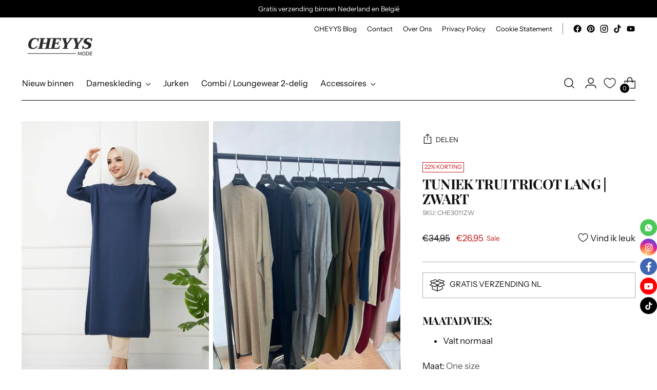

--- FILE ---
content_type: text/html; charset=utf-8
request_url: https://www.cheyys.nl/products/tuniek-trui-lang-zwart-2
body_size: 59263
content:
<!doctype html>

<!--
  ___                 ___           ___           ___
       /  /\                     /__/\         /  /\         /  /\
      /  /:/_                    \  \:\       /  /:/        /  /::\
     /  /:/ /\  ___     ___       \  \:\     /  /:/        /  /:/\:\
    /  /:/ /:/ /__/\   /  /\  ___  \  \:\   /  /:/  ___   /  /:/  \:\
   /__/:/ /:/  \  \:\ /  /:/ /__/\  \__\:\ /__/:/  /  /\ /__/:/ \__\:\
   \  \:\/:/    \  \:\  /:/  \  \:\ /  /:/ \  \:\ /  /:/ \  \:\ /  /:/
    \  \::/      \  \:\/:/    \  \:\  /:/   \  \:\  /:/   \  \:\  /:/
     \  \:\       \  \::/      \  \:\/:/     \  \:\/:/     \  \:\/:/
      \  \:\       \__\/        \  \::/       \  \::/       \  \::/
       \__\/                     \__\/         \__\/         \__\/

  --------------------------------------------------------------------
  #  Stiletto v1.2.0
  #  Documentation: https://fluorescent.co/help/TODO/
  #  Purchase: https://themes.shopify.com/themes/TODO/
  #  A product by Fluorescent: https://fluorescent.co/
  --------------------------------------------------------------------
-->

<html class="no-js" lang="nl" style="--announcement-height: 1px;">
  <head>
<meta name="uri-translation" content="on" />

    <meta charset="UTF-8">
    <meta http-equiv="X-UA-Compatible" content="IE=edge,chrome=1">
    <meta name="viewport" content="width=device-width,initial-scale=1">
    <link rel="canonical" href="https://www.cheyys.nl/products/tuniek-trui-lang-zwart-2">
    <link rel="preconnect" href="https://cdn.shopify.com" crossorigin><link rel="shortcut icon" href="//www.cheyys.nl/cdn/shop/files/Transparant_f272272a-5669-4d97-8d6c-aac13e002ade.png?crop=center&height=32&v=1662928958&width=32" type="image/png"><title>Tuniek trui tricot lang | Zwart
&ndash; CHEYYS Mode</title><meta name="description" content="Leuke lange tricot tuniek trui voor dames. Kleur zwart.">





  
  
  
  
  




<meta name="description" content="Leuke lange tricot tuniek trui voor dames. Kleur zwart.">
<meta property="og:url" content="https://www.cheyys.nl/products/tuniek-trui-lang-zwart-2">
<meta property="og:site_name" content="CHEYYS Mode">
<meta property="og:type" content="product">
<meta property="og:title" content="Tuniek trui tricot lang | Zwart">
<meta property="og:description" content="Leuke lange tricot tuniek trui voor dames. Kleur zwart.">
<meta property="og:image" content="http://www.cheyys.nl/cdn/shop/products/CHE3011_tuniek_trui_hijab_lang_blauw_cheyys.jpg?v=1699914637&width=1024">
<meta property="og:image:secure_url" content="https://www.cheyys.nl/cdn/shop/products/CHE3011_tuniek_trui_hijab_lang_blauw_cheyys.jpg?v=1699914637&width=1024">
<meta property="og:price:amount" content="26,95">
<meta property="og:price:currency" content="EUR">

<meta name="twitter:title" content="Tuniek trui tricot lang | Zwart">
<meta name="twitter:description" content="Leuke lange tricot tuniek trui voor dames. Kleur zwart.">
<meta name="twitter:card" content="summary_large_image">
<meta name="twitter:image" content="https://www.cheyys.nl/cdn/shop/products/CHE3011_tuniek_trui_hijab_lang_blauw_cheyys.jpg?v=1699914637&width=1024">
<meta name="twitter:image:width" content="480">
<meta name="twitter:image:height" content="480">


    <script>
  console.log('Stiletto v1.2.0 by Fluorescent');

  document.documentElement.className = document.documentElement.className.replace('no-js', '');
  if (window.matchMedia(`(prefers-reduced-motion: reduce)`) === true || window.matchMedia(`(prefers-reduced-motion: reduce)`).matches === true) {
    document.documentElement.classList.add('prefers-reduced-motion');
  }

  window.theme = {
    version: 'v1.2.0',
    moneyFormat: "\u003cspan class=money\u003e€{{amount_with_comma_separator}}\u003c\/span\u003e",
    strings: {
      name: "CHEYYS Mode",
      accessibility: {
        play_video: "Afspelen",
        pause_video: "Pauze",
        range_lower: "Lager",
        range_upper: "Hoger"
      },
      product: {
        no_shipping_rates: "Verzendtarief niet beschikbaar",
        country_placeholder: "Land\/Regio",
        review: "Schrijf een review"
      },
      products: {
        product: {
          unavailable: "Niet beschikbaar",
          unitPrice: "Prijs per stuk",
          unitPriceSeparator: "per",
          sku: "SKU"
        }
      },
      cart: {
        editCartNote: "Bewerk notitie\/opmerking",
        addCartNote: "Notitie\/Opmerking toevoegen"
      },
      pagination: {
        viewing: "Je bekijkt {{ of }} van {{ total }}",
        products: "Producten",
        results: "resultaten"
      }
    },
    routes: {
      root: "/",
      cart: {
        base: "/cart",
        add: "/cart/add",
        change: "/cart/change",
        update: "/cart/update",
        clear: "/cart/clear",
        // Manual routes until Shopify adds support
        shipping: "/cart/shipping_rates",
      },
      // Manual routes until Shopify adds support
      products: "/products",
      productRecommendations: "/recommendations/products",
      predictive_search_url: '/search/suggest',
    },
    icons: {
      chevron: "\u003cspan class=\"icon icon-new icon-chevron \"\u003e\n  \u003csvg viewBox=\"0 0 24 24\" fill=\"none\" xmlns=\"http:\/\/www.w3.org\/2000\/svg\"\u003e\u003cpath d=\"M1.875 7.438 12 17.563 22.125 7.438\" stroke=\"currentColor\" stroke-width=\"2\"\/\u003e\u003c\/svg\u003e\n\u003c\/span\u003e\n\n",
      close: "\u003cspan class=\"icon icon-new icon-close \"\u003e\n  \u003csvg viewBox=\"0 0 24 24\" fill=\"none\" xmlns=\"http:\/\/www.w3.org\/2000\/svg\"\u003e\u003cpath d=\"M2.66 1.34 2 .68.68 2l.66.66 1.32-1.32zm18.68 21.32.66.66L23.32 22l-.66-.66-1.32 1.32zm1.32-20 .66-.66L22 .68l-.66.66 1.32 1.32zM1.34 21.34.68 22 2 23.32l.66-.66-1.32-1.32zm0-18.68 10 10 1.32-1.32-10-10-1.32 1.32zm11.32 10 10-10-1.32-1.32-10 10 1.32 1.32zm-1.32-1.32-10 10 1.32 1.32 10-10-1.32-1.32zm0 1.32 10 10 1.32-1.32-10-10-1.32 1.32z\" fill=\"currentColor\"\/\u003e\u003c\/svg\u003e\n\u003c\/span\u003e\n\n",
      zoom: "\u003cspan class=\"icon icon-new icon-zoom \"\u003e\n  \u003csvg viewBox=\"0 0 24 24\" fill=\"none\" xmlns=\"http:\/\/www.w3.org\/2000\/svg\"\u003e\u003cpath d=\"M10.3,19.71c5.21,0,9.44-4.23,9.44-9.44S15.51,.83,10.3,.83,.86,5.05,.86,10.27s4.23,9.44,9.44,9.44Z\" fill=\"none\" stroke=\"currentColor\" stroke-linecap=\"round\" stroke-miterlimit=\"10\" stroke-width=\"1.63\"\/\u003e\n          \u003cpath d=\"M5.05,10.27H15.54\" fill=\"none\" stroke=\"currentColor\" stroke-miterlimit=\"10\" stroke-width=\"1.63\"\/\u003e\n          \u003cpath class=\"cross-up\" d=\"M10.3,5.02V15.51\" fill=\"none\" stroke=\"currentColor\" stroke-miterlimit=\"10\" stroke-width=\"1.63\"\/\u003e\n          \u003cpath d=\"M16.92,16.9l6.49,6.49\" fill=\"none\" stroke=\"currentColor\" stroke-miterlimit=\"10\" stroke-width=\"1.63\"\/\u003e\u003c\/svg\u003e\n\u003c\/span\u003e\n\n"
    }
  }

  
    window.theme.allCountryOptionTags = "\u003coption value=\"Netherlands\" data-provinces=\"[]\"\u003eNederland\u003c\/option\u003e\n\u003coption value=\"Belgium\" data-provinces=\"[]\"\u003eBelgië\u003c\/option\u003e\n\u003coption value=\"---\" data-provinces=\"[]\"\u003e---\u003c\/option\u003e\n\u003coption value=\"Afghanistan\" data-provinces=\"[]\"\u003eAfghanistan\u003c\/option\u003e\n\u003coption value=\"Aland Islands\" data-provinces=\"[]\"\u003eÅland\u003c\/option\u003e\n\u003coption value=\"Albania\" data-provinces=\"[]\"\u003eAlbanië\u003c\/option\u003e\n\u003coption value=\"Algeria\" data-provinces=\"[]\"\u003eAlgerije\u003c\/option\u003e\n\u003coption value=\"Andorra\" data-provinces=\"[]\"\u003eAndorra\u003c\/option\u003e\n\u003coption value=\"Angola\" data-provinces=\"[]\"\u003eAngola\u003c\/option\u003e\n\u003coption value=\"Anguilla\" data-provinces=\"[]\"\u003eAnguilla\u003c\/option\u003e\n\u003coption value=\"Antigua And Barbuda\" data-provinces=\"[]\"\u003eAntigua en Barbuda\u003c\/option\u003e\n\u003coption value=\"Argentina\" data-provinces=\"[[\u0026quot;Buenos Aires\u0026quot;,\u0026quot;Buenos Aires\u0026quot;],[\u0026quot;Catamarca\u0026quot;,\u0026quot;Catamarca\u0026quot;],[\u0026quot;Chaco\u0026quot;,\u0026quot;Chaco\u0026quot;],[\u0026quot;Chubut\u0026quot;,\u0026quot;Chubut\u0026quot;],[\u0026quot;Ciudad Autónoma de Buenos Aires\u0026quot;,\u0026quot;Buenos Aires²\u0026quot;],[\u0026quot;Corrientes\u0026quot;,\u0026quot;Corrientes\u0026quot;],[\u0026quot;Córdoba\u0026quot;,\u0026quot;Córdoba\u0026quot;],[\u0026quot;Entre Ríos\u0026quot;,\u0026quot;Entre Ríos\u0026quot;],[\u0026quot;Formosa\u0026quot;,\u0026quot;Formosa\u0026quot;],[\u0026quot;Jujuy\u0026quot;,\u0026quot;Jujuy\u0026quot;],[\u0026quot;La Pampa\u0026quot;,\u0026quot;La Pampa\u0026quot;],[\u0026quot;La Rioja\u0026quot;,\u0026quot;La Rioja\u0026quot;],[\u0026quot;Mendoza\u0026quot;,\u0026quot;Mendoza\u0026quot;],[\u0026quot;Misiones\u0026quot;,\u0026quot;Misiones\u0026quot;],[\u0026quot;Neuquén\u0026quot;,\u0026quot;Neuquén\u0026quot;],[\u0026quot;Río Negro\u0026quot;,\u0026quot;Río Negro\u0026quot;],[\u0026quot;Salta\u0026quot;,\u0026quot;Salta\u0026quot;],[\u0026quot;San Juan\u0026quot;,\u0026quot;San Juan\u0026quot;],[\u0026quot;San Luis\u0026quot;,\u0026quot;San Luis\u0026quot;],[\u0026quot;Santa Cruz\u0026quot;,\u0026quot;Santa Cruz\u0026quot;],[\u0026quot;Santa Fe\u0026quot;,\u0026quot;Santa Fe\u0026quot;],[\u0026quot;Santiago Del Estero\u0026quot;,\u0026quot;Santiago del Estero\u0026quot;],[\u0026quot;Tierra Del Fuego\u0026quot;,\u0026quot;Vuurland, Antarctica en Zuid-Atlantische eilanden\u0026quot;],[\u0026quot;Tucumán\u0026quot;,\u0026quot;Tucumán\u0026quot;]]\"\u003eArgentinië\u003c\/option\u003e\n\u003coption value=\"Armenia\" data-provinces=\"[]\"\u003eArmenië\u003c\/option\u003e\n\u003coption value=\"Aruba\" data-provinces=\"[]\"\u003eAruba\u003c\/option\u003e\n\u003coption value=\"Ascension Island\" data-provinces=\"[]\"\u003eAscension\u003c\/option\u003e\n\u003coption value=\"Australia\" data-provinces=\"[[\u0026quot;Australian Capital Territory\u0026quot;,\u0026quot;Australian Capital Territory\u0026quot;],[\u0026quot;New South Wales\u0026quot;,\u0026quot;Nieuw-Zuid-Wales\u0026quot;],[\u0026quot;Northern Territory\u0026quot;,\u0026quot;Noordelijk Territorium\u0026quot;],[\u0026quot;Queensland\u0026quot;,\u0026quot;Queensland\u0026quot;],[\u0026quot;South Australia\u0026quot;,\u0026quot;Zuid-Australië\u0026quot;],[\u0026quot;Tasmania\u0026quot;,\u0026quot;Tasmanië\u0026quot;],[\u0026quot;Victoria\u0026quot;,\u0026quot;Victoria\u0026quot;],[\u0026quot;Western Australia\u0026quot;,\u0026quot;West-Australië\u0026quot;]]\"\u003eAustralië\u003c\/option\u003e\n\u003coption value=\"Azerbaijan\" data-provinces=\"[]\"\u003eAzerbeidzjan\u003c\/option\u003e\n\u003coption value=\"Bahamas\" data-provinces=\"[]\"\u003eBahama’s\u003c\/option\u003e\n\u003coption value=\"Bahrain\" data-provinces=\"[]\"\u003eBahrein\u003c\/option\u003e\n\u003coption value=\"Bangladesh\" data-provinces=\"[]\"\u003eBangladesh\u003c\/option\u003e\n\u003coption value=\"Barbados\" data-provinces=\"[]\"\u003eBarbados\u003c\/option\u003e\n\u003coption value=\"Belarus\" data-provinces=\"[]\"\u003eBelarus\u003c\/option\u003e\n\u003coption value=\"Belgium\" data-provinces=\"[]\"\u003eBelgië\u003c\/option\u003e\n\u003coption value=\"Belize\" data-provinces=\"[]\"\u003eBelize\u003c\/option\u003e\n\u003coption value=\"Benin\" data-provinces=\"[]\"\u003eBenin\u003c\/option\u003e\n\u003coption value=\"Bermuda\" data-provinces=\"[]\"\u003eBermuda\u003c\/option\u003e\n\u003coption value=\"Bhutan\" data-provinces=\"[]\"\u003eBhutan\u003c\/option\u003e\n\u003coption value=\"Bolivia\" data-provinces=\"[]\"\u003eBolivia\u003c\/option\u003e\n\u003coption value=\"Bosnia And Herzegovina\" data-provinces=\"[]\"\u003eBosnië en Herzegovina\u003c\/option\u003e\n\u003coption value=\"Botswana\" data-provinces=\"[]\"\u003eBotswana\u003c\/option\u003e\n\u003coption value=\"Brazil\" data-provinces=\"[[\u0026quot;Acre\u0026quot;,\u0026quot;Acre\u0026quot;],[\u0026quot;Alagoas\u0026quot;,\u0026quot;Alagoas\u0026quot;],[\u0026quot;Amapá\u0026quot;,\u0026quot;Amapá\u0026quot;],[\u0026quot;Amazonas\u0026quot;,\u0026quot;Amazonas\u0026quot;],[\u0026quot;Bahia\u0026quot;,\u0026quot;Bahia\u0026quot;],[\u0026quot;Ceará\u0026quot;,\u0026quot;Ceará\u0026quot;],[\u0026quot;Distrito Federal\u0026quot;,\u0026quot;Federaal District\u0026quot;],[\u0026quot;Espírito Santo\u0026quot;,\u0026quot;Espírito Santo\u0026quot;],[\u0026quot;Goiás\u0026quot;,\u0026quot;Goiás\u0026quot;],[\u0026quot;Maranhão\u0026quot;,\u0026quot;Maranhão\u0026quot;],[\u0026quot;Mato Grosso\u0026quot;,\u0026quot;Mato Grosso\u0026quot;],[\u0026quot;Mato Grosso do Sul\u0026quot;,\u0026quot;Mato Grosso do Sul\u0026quot;],[\u0026quot;Minas Gerais\u0026quot;,\u0026quot;Minas Gerais\u0026quot;],[\u0026quot;Paraná\u0026quot;,\u0026quot;Paraná\u0026quot;],[\u0026quot;Paraíba\u0026quot;,\u0026quot;Paraíba\u0026quot;],[\u0026quot;Pará\u0026quot;,\u0026quot;Pará\u0026quot;],[\u0026quot;Pernambuco\u0026quot;,\u0026quot;Pernambuco\u0026quot;],[\u0026quot;Piauí\u0026quot;,\u0026quot;Piauí\u0026quot;],[\u0026quot;Rio Grande do Norte\u0026quot;,\u0026quot;Rio Grande do Norte\u0026quot;],[\u0026quot;Rio Grande do Sul\u0026quot;,\u0026quot;Rio Grande do Sul\u0026quot;],[\u0026quot;Rio de Janeiro\u0026quot;,\u0026quot;Rio de Janeiro\u0026quot;],[\u0026quot;Rondônia\u0026quot;,\u0026quot;Rondônia\u0026quot;],[\u0026quot;Roraima\u0026quot;,\u0026quot;Roraima\u0026quot;],[\u0026quot;Santa Catarina\u0026quot;,\u0026quot;Santa Catarina\u0026quot;],[\u0026quot;Sergipe\u0026quot;,\u0026quot;Sergipe\u0026quot;],[\u0026quot;São Paulo\u0026quot;,\u0026quot;São Paulo\u0026quot;],[\u0026quot;Tocantins\u0026quot;,\u0026quot;Tocantins\u0026quot;]]\"\u003eBrazilië\u003c\/option\u003e\n\u003coption value=\"British Indian Ocean Territory\" data-provinces=\"[]\"\u003eBrits Indische Oceaanterritorium\u003c\/option\u003e\n\u003coption value=\"Virgin Islands, British\" data-provinces=\"[]\"\u003eBritse Maagdeneilanden\u003c\/option\u003e\n\u003coption value=\"Brunei\" data-provinces=\"[]\"\u003eBrunei\u003c\/option\u003e\n\u003coption value=\"Bulgaria\" data-provinces=\"[]\"\u003eBulgarije\u003c\/option\u003e\n\u003coption value=\"Burkina Faso\" data-provinces=\"[]\"\u003eBurkina Faso\u003c\/option\u003e\n\u003coption value=\"Burundi\" data-provinces=\"[]\"\u003eBurundi\u003c\/option\u003e\n\u003coption value=\"Cambodia\" data-provinces=\"[]\"\u003eCambodja\u003c\/option\u003e\n\u003coption value=\"Canada\" data-provinces=\"[[\u0026quot;Alberta\u0026quot;,\u0026quot;Alberta\u0026quot;],[\u0026quot;British Columbia\u0026quot;,\u0026quot;Brits-Columbia\u0026quot;],[\u0026quot;Manitoba\u0026quot;,\u0026quot;Manitoba\u0026quot;],[\u0026quot;New Brunswick\u0026quot;,\u0026quot;New Brunswick\u0026quot;],[\u0026quot;Newfoundland and Labrador\u0026quot;,\u0026quot;Newfoundland en Labrador\u0026quot;],[\u0026quot;Northwest Territories\u0026quot;,\u0026quot;Northwest Territories\u0026quot;],[\u0026quot;Nova Scotia\u0026quot;,\u0026quot;Nova Scotia\u0026quot;],[\u0026quot;Nunavut\u0026quot;,\u0026quot;Nunavut\u0026quot;],[\u0026quot;Ontario\u0026quot;,\u0026quot;Ontario\u0026quot;],[\u0026quot;Prince Edward Island\u0026quot;,\u0026quot;Prins Edwardeiland\u0026quot;],[\u0026quot;Quebec\u0026quot;,\u0026quot;Québec\u0026quot;],[\u0026quot;Saskatchewan\u0026quot;,\u0026quot;Saskatchewan\u0026quot;],[\u0026quot;Yukon\u0026quot;,\u0026quot;Yukon\u0026quot;]]\"\u003eCanada\u003c\/option\u003e\n\u003coption value=\"Caribbean Netherlands\" data-provinces=\"[]\"\u003eCaribisch Nederland\u003c\/option\u003e\n\u003coption value=\"Central African Republic\" data-provinces=\"[]\"\u003eCentraal-Afrikaanse Republiek\u003c\/option\u003e\n\u003coption value=\"Chile\" data-provinces=\"[[\u0026quot;Antofagasta\u0026quot;,\u0026quot;Antofagasta\u0026quot;],[\u0026quot;Araucanía\u0026quot;,\u0026quot;Araucanía\u0026quot;],[\u0026quot;Arica and Parinacota\u0026quot;,\u0026quot;Arica y Parinacota\u0026quot;],[\u0026quot;Atacama\u0026quot;,\u0026quot;Atacama\u0026quot;],[\u0026quot;Aysén\u0026quot;,\u0026quot;Aysén del General Carlos Ibáñez del Campo\u0026quot;],[\u0026quot;Biobío\u0026quot;,\u0026quot;Bío-Bío\u0026quot;],[\u0026quot;Coquimbo\u0026quot;,\u0026quot;Coquimbo\u0026quot;],[\u0026quot;Los Lagos\u0026quot;,\u0026quot;Los Lagos\u0026quot;],[\u0026quot;Los Ríos\u0026quot;,\u0026quot;Los Ríos\u0026quot;],[\u0026quot;Magallanes\u0026quot;,\u0026quot;Magallanes y la Antártica Chilena\u0026quot;],[\u0026quot;Maule\u0026quot;,\u0026quot;Maule\u0026quot;],[\u0026quot;O\u0026#39;Higgins\u0026quot;,\u0026quot;Libertador General Bernardo O’Higgins\u0026quot;],[\u0026quot;Santiago\u0026quot;,\u0026quot;Región Metropolitana de Santiago\u0026quot;],[\u0026quot;Tarapacá\u0026quot;,\u0026quot;Tarapacá\u0026quot;],[\u0026quot;Valparaíso\u0026quot;,\u0026quot;Valparaíso\u0026quot;],[\u0026quot;Ñuble\u0026quot;,\u0026quot;Ñuble\u0026quot;]]\"\u003eChili\u003c\/option\u003e\n\u003coption value=\"China\" data-provinces=\"[[\u0026quot;Anhui\u0026quot;,\u0026quot;Anhui\u0026quot;],[\u0026quot;Beijing\u0026quot;,\u0026quot;Peking\u0026quot;],[\u0026quot;Chongqing\u0026quot;,\u0026quot;Chongqing\u0026quot;],[\u0026quot;Fujian\u0026quot;,\u0026quot;Fujian\u0026quot;],[\u0026quot;Gansu\u0026quot;,\u0026quot;Gansu\u0026quot;],[\u0026quot;Guangdong\u0026quot;,\u0026quot;Guangdong\u0026quot;],[\u0026quot;Guangxi\u0026quot;,\u0026quot;Guangxi\u0026quot;],[\u0026quot;Guizhou\u0026quot;,\u0026quot;Guizhou\u0026quot;],[\u0026quot;Hainan\u0026quot;,\u0026quot;Hainan\u0026quot;],[\u0026quot;Hebei\u0026quot;,\u0026quot;Hebei\u0026quot;],[\u0026quot;Heilongjiang\u0026quot;,\u0026quot;Heilongjiang\u0026quot;],[\u0026quot;Henan\u0026quot;,\u0026quot;Henan\u0026quot;],[\u0026quot;Hubei\u0026quot;,\u0026quot;Hubei\u0026quot;],[\u0026quot;Hunan\u0026quot;,\u0026quot;Hunan\u0026quot;],[\u0026quot;Inner Mongolia\u0026quot;,\u0026quot;Binnen-Mongolië\u0026quot;],[\u0026quot;Jiangsu\u0026quot;,\u0026quot;Jiangsu\u0026quot;],[\u0026quot;Jiangxi\u0026quot;,\u0026quot;Jiangxi\u0026quot;],[\u0026quot;Jilin\u0026quot;,\u0026quot;Jilin\u0026quot;],[\u0026quot;Liaoning\u0026quot;,\u0026quot;Liaoning\u0026quot;],[\u0026quot;Ningxia\u0026quot;,\u0026quot;Ningxia\u0026quot;],[\u0026quot;Qinghai\u0026quot;,\u0026quot;Qinghai\u0026quot;],[\u0026quot;Shaanxi\u0026quot;,\u0026quot;Shaanxi\u0026quot;],[\u0026quot;Shandong\u0026quot;,\u0026quot;Shandong\u0026quot;],[\u0026quot;Shanghai\u0026quot;,\u0026quot;Shanghai\u0026quot;],[\u0026quot;Shanxi\u0026quot;,\u0026quot;Shanxi\u0026quot;],[\u0026quot;Sichuan\u0026quot;,\u0026quot;Sichuan\u0026quot;],[\u0026quot;Tianjin\u0026quot;,\u0026quot;Tianjin\u0026quot;],[\u0026quot;Xinjiang\u0026quot;,\u0026quot;Sinkiang\u0026quot;],[\u0026quot;Xizang\u0026quot;,\u0026quot;Tibetaanse Autonome Regio\u0026quot;],[\u0026quot;Yunnan\u0026quot;,\u0026quot;Yunnan\u0026quot;],[\u0026quot;Zhejiang\u0026quot;,\u0026quot;Zhejiang\u0026quot;]]\"\u003eChina\u003c\/option\u003e\n\u003coption value=\"Christmas Island\" data-provinces=\"[]\"\u003eChristmaseiland\u003c\/option\u003e\n\u003coption value=\"Cocos (Keeling) Islands\" data-provinces=\"[]\"\u003eCocoseilanden\u003c\/option\u003e\n\u003coption value=\"Colombia\" data-provinces=\"[[\u0026quot;Amazonas\u0026quot;,\u0026quot;Amazonas\u0026quot;],[\u0026quot;Antioquia\u0026quot;,\u0026quot;Antioquia\u0026quot;],[\u0026quot;Arauca\u0026quot;,\u0026quot;Arauca\u0026quot;],[\u0026quot;Atlántico\u0026quot;,\u0026quot;Atlántico\u0026quot;],[\u0026quot;Bogotá, D.C.\u0026quot;,\u0026quot;Bogota\u0026quot;],[\u0026quot;Bolívar\u0026quot;,\u0026quot;Bolívar\u0026quot;],[\u0026quot;Boyacá\u0026quot;,\u0026quot;Boyacá\u0026quot;],[\u0026quot;Caldas\u0026quot;,\u0026quot;Caldas\u0026quot;],[\u0026quot;Caquetá\u0026quot;,\u0026quot;Caquetá\u0026quot;],[\u0026quot;Casanare\u0026quot;,\u0026quot;Casanare\u0026quot;],[\u0026quot;Cauca\u0026quot;,\u0026quot;Cauca\u0026quot;],[\u0026quot;Cesar\u0026quot;,\u0026quot;Cesar\u0026quot;],[\u0026quot;Chocó\u0026quot;,\u0026quot;Chocó\u0026quot;],[\u0026quot;Cundinamarca\u0026quot;,\u0026quot;Cundinamarca\u0026quot;],[\u0026quot;Córdoba\u0026quot;,\u0026quot;Córdoba\u0026quot;],[\u0026quot;Guainía\u0026quot;,\u0026quot;Guainía\u0026quot;],[\u0026quot;Guaviare\u0026quot;,\u0026quot;Guaviare\u0026quot;],[\u0026quot;Huila\u0026quot;,\u0026quot;Huila\u0026quot;],[\u0026quot;La Guajira\u0026quot;,\u0026quot;La Guajira\u0026quot;],[\u0026quot;Magdalena\u0026quot;,\u0026quot;Magdalena\u0026quot;],[\u0026quot;Meta\u0026quot;,\u0026quot;Meta\u0026quot;],[\u0026quot;Nariño\u0026quot;,\u0026quot;Nariño\u0026quot;],[\u0026quot;Norte de Santander\u0026quot;,\u0026quot;Norte de Santander\u0026quot;],[\u0026quot;Putumayo\u0026quot;,\u0026quot;Putumayo\u0026quot;],[\u0026quot;Quindío\u0026quot;,\u0026quot;Quindío\u0026quot;],[\u0026quot;Risaralda\u0026quot;,\u0026quot;Risaralda\u0026quot;],[\u0026quot;San Andrés, Providencia y Santa Catalina\u0026quot;,\u0026quot;San Andrés en Providencia\u0026quot;],[\u0026quot;Santander\u0026quot;,\u0026quot;Santander\u0026quot;],[\u0026quot;Sucre\u0026quot;,\u0026quot;Sucre\u0026quot;],[\u0026quot;Tolima\u0026quot;,\u0026quot;Tolima\u0026quot;],[\u0026quot;Valle del Cauca\u0026quot;,\u0026quot;Valle del Cauca\u0026quot;],[\u0026quot;Vaupés\u0026quot;,\u0026quot;Vaupés\u0026quot;],[\u0026quot;Vichada\u0026quot;,\u0026quot;Vichada\u0026quot;]]\"\u003eColombia\u003c\/option\u003e\n\u003coption value=\"Comoros\" data-provinces=\"[]\"\u003eComoren\u003c\/option\u003e\n\u003coption value=\"Congo\" data-provinces=\"[]\"\u003eCongo-Brazzaville\u003c\/option\u003e\n\u003coption value=\"Congo, The Democratic Republic Of The\" data-provinces=\"[]\"\u003eCongo-Kinshasa\u003c\/option\u003e\n\u003coption value=\"Cook Islands\" data-provinces=\"[]\"\u003eCookeilanden\u003c\/option\u003e\n\u003coption value=\"Costa Rica\" data-provinces=\"[[\u0026quot;Alajuela\u0026quot;,\u0026quot;Alajuela\u0026quot;],[\u0026quot;Cartago\u0026quot;,\u0026quot;Cartago\u0026quot;],[\u0026quot;Guanacaste\u0026quot;,\u0026quot;Guanacaste\u0026quot;],[\u0026quot;Heredia\u0026quot;,\u0026quot;Heredia\u0026quot;],[\u0026quot;Limón\u0026quot;,\u0026quot;Limón\u0026quot;],[\u0026quot;Puntarenas\u0026quot;,\u0026quot;Puntarenas\u0026quot;],[\u0026quot;San José\u0026quot;,\u0026quot;San José\u0026quot;]]\"\u003eCosta Rica\u003c\/option\u003e\n\u003coption value=\"Curaçao\" data-provinces=\"[]\"\u003eCuraçao\u003c\/option\u003e\n\u003coption value=\"Cyprus\" data-provinces=\"[]\"\u003eCyprus\u003c\/option\u003e\n\u003coption value=\"Denmark\" data-provinces=\"[]\"\u003eDenemarken\u003c\/option\u003e\n\u003coption value=\"Djibouti\" data-provinces=\"[]\"\u003eDjibouti\u003c\/option\u003e\n\u003coption value=\"Dominica\" data-provinces=\"[]\"\u003eDominica\u003c\/option\u003e\n\u003coption value=\"Dominican Republic\" data-provinces=\"[]\"\u003eDominicaanse Republiek\u003c\/option\u003e\n\u003coption value=\"Germany\" data-provinces=\"[]\"\u003eDuitsland\u003c\/option\u003e\n\u003coption value=\"Ecuador\" data-provinces=\"[]\"\u003eEcuador\u003c\/option\u003e\n\u003coption value=\"Egypt\" data-provinces=\"[[\u0026quot;6th of October\u0026quot;,\u0026quot;6 oktober\u0026quot;],[\u0026quot;Al Sharqia\u0026quot;,\u0026quot;Ash Sharqiyah\u0026quot;],[\u0026quot;Alexandria\u0026quot;,\u0026quot;Alexandrië\u0026quot;],[\u0026quot;Aswan\u0026quot;,\u0026quot;Aswan\u0026quot;],[\u0026quot;Asyut\u0026quot;,\u0026quot;Assioet\u0026quot;],[\u0026quot;Beheira\u0026quot;,\u0026quot;Al Buhayrah\u0026quot;],[\u0026quot;Beni Suef\u0026quot;,\u0026quot;Beni Suef\u0026quot;],[\u0026quot;Cairo\u0026quot;,\u0026quot;Caïro\u0026quot;],[\u0026quot;Dakahlia\u0026quot;,\u0026quot;Ad Daqahliyah\u0026quot;],[\u0026quot;Damietta\u0026quot;,\u0026quot;Damietta\u0026quot;],[\u0026quot;Faiyum\u0026quot;,\u0026quot;Fajoem\u0026quot;],[\u0026quot;Gharbia\u0026quot;,\u0026quot;Al Gharbiyah\u0026quot;],[\u0026quot;Giza\u0026quot;,\u0026quot;Gizeh\u0026quot;],[\u0026quot;Helwan\u0026quot;,\u0026quot;Helwan\u0026quot;],[\u0026quot;Ismailia\u0026quot;,\u0026quot;Ismaïlia\u0026quot;],[\u0026quot;Kafr el-Sheikh\u0026quot;,\u0026quot;Kafr el Sheikh\u0026quot;],[\u0026quot;Luxor\u0026quot;,\u0026quot;Luxor\u0026quot;],[\u0026quot;Matrouh\u0026quot;,\u0026quot;Matruh\u0026quot;],[\u0026quot;Minya\u0026quot;,\u0026quot;Minya\u0026quot;],[\u0026quot;Monufia\u0026quot;,\u0026quot;Al Minufiyah\u0026quot;],[\u0026quot;New Valley\u0026quot;,\u0026quot;Nieuwe Vallei\u0026quot;],[\u0026quot;North Sinai\u0026quot;,\u0026quot;Noord-Sinaï\u0026quot;],[\u0026quot;Port Said\u0026quot;,\u0026quot;Port Said\u0026quot;],[\u0026quot;Qalyubia\u0026quot;,\u0026quot;Al Qalyubiyah\u0026quot;],[\u0026quot;Qena\u0026quot;,\u0026quot;Qina\u0026quot;],[\u0026quot;Red Sea\u0026quot;,\u0026quot;Rode Zee\u0026quot;],[\u0026quot;Sohag\u0026quot;,\u0026quot;Suhaj\u0026quot;],[\u0026quot;South Sinai\u0026quot;,\u0026quot;Zuid-Sinaï\u0026quot;],[\u0026quot;Suez\u0026quot;,\u0026quot;Suez\u0026quot;]]\"\u003eEgypte\u003c\/option\u003e\n\u003coption value=\"El Salvador\" data-provinces=\"[[\u0026quot;Ahuachapán\u0026quot;,\u0026quot;Ahuachapán\u0026quot;],[\u0026quot;Cabañas\u0026quot;,\u0026quot;Cabañas\u0026quot;],[\u0026quot;Chalatenango\u0026quot;,\u0026quot;Chalatenango\u0026quot;],[\u0026quot;Cuscatlán\u0026quot;,\u0026quot;Cuscatlán\u0026quot;],[\u0026quot;La Libertad\u0026quot;,\u0026quot;La Libertad\u0026quot;],[\u0026quot;La Paz\u0026quot;,\u0026quot;La Paz\u0026quot;],[\u0026quot;La Unión\u0026quot;,\u0026quot;La Unión\u0026quot;],[\u0026quot;Morazán\u0026quot;,\u0026quot;Morazán\u0026quot;],[\u0026quot;San Miguel\u0026quot;,\u0026quot;San Miguel\u0026quot;],[\u0026quot;San Salvador\u0026quot;,\u0026quot;San Salvador\u0026quot;],[\u0026quot;San Vicente\u0026quot;,\u0026quot;San Vicente\u0026quot;],[\u0026quot;Santa Ana\u0026quot;,\u0026quot;Santa Ana\u0026quot;],[\u0026quot;Sonsonate\u0026quot;,\u0026quot;Sonsonate\u0026quot;],[\u0026quot;Usulután\u0026quot;,\u0026quot;Usulután\u0026quot;]]\"\u003eEl Salvador\u003c\/option\u003e\n\u003coption value=\"Equatorial Guinea\" data-provinces=\"[]\"\u003eEquatoriaal-Guinea\u003c\/option\u003e\n\u003coption value=\"Eritrea\" data-provinces=\"[]\"\u003eEritrea\u003c\/option\u003e\n\u003coption value=\"Estonia\" data-provinces=\"[]\"\u003eEstland\u003c\/option\u003e\n\u003coption value=\"Eswatini\" data-provinces=\"[]\"\u003eEswatini\u003c\/option\u003e\n\u003coption value=\"Ethiopia\" data-provinces=\"[]\"\u003eEthiopië\u003c\/option\u003e\n\u003coption value=\"Faroe Islands\" data-provinces=\"[]\"\u003eFaeröer\u003c\/option\u003e\n\u003coption value=\"Falkland Islands (Malvinas)\" data-provinces=\"[]\"\u003eFalklandeilanden\u003c\/option\u003e\n\u003coption value=\"Fiji\" data-provinces=\"[]\"\u003eFiji\u003c\/option\u003e\n\u003coption value=\"Philippines\" data-provinces=\"[[\u0026quot;Abra\u0026quot;,\u0026quot;Abra\u0026quot;],[\u0026quot;Agusan del Norte\u0026quot;,\u0026quot;Agusan del Norte\u0026quot;],[\u0026quot;Agusan del Sur\u0026quot;,\u0026quot;Agusan del Sur\u0026quot;],[\u0026quot;Aklan\u0026quot;,\u0026quot;Aklan\u0026quot;],[\u0026quot;Albay\u0026quot;,\u0026quot;Albay\u0026quot;],[\u0026quot;Antique\u0026quot;,\u0026quot;Antique\u0026quot;],[\u0026quot;Apayao\u0026quot;,\u0026quot;Apayao\u0026quot;],[\u0026quot;Aurora\u0026quot;,\u0026quot;Aurora\u0026quot;],[\u0026quot;Basilan\u0026quot;,\u0026quot;Basilan\u0026quot;],[\u0026quot;Bataan\u0026quot;,\u0026quot;Bataan\u0026quot;],[\u0026quot;Batanes\u0026quot;,\u0026quot;Batanes\u0026quot;],[\u0026quot;Batangas\u0026quot;,\u0026quot;Batangas\u0026quot;],[\u0026quot;Benguet\u0026quot;,\u0026quot;Benguet\u0026quot;],[\u0026quot;Biliran\u0026quot;,\u0026quot;Biliran\u0026quot;],[\u0026quot;Bohol\u0026quot;,\u0026quot;Bohol\u0026quot;],[\u0026quot;Bukidnon\u0026quot;,\u0026quot;Bukidnon\u0026quot;],[\u0026quot;Bulacan\u0026quot;,\u0026quot;Bulacan\u0026quot;],[\u0026quot;Cagayan\u0026quot;,\u0026quot;Cagayan\u0026quot;],[\u0026quot;Camarines Norte\u0026quot;,\u0026quot;Camarines Norte\u0026quot;],[\u0026quot;Camarines Sur\u0026quot;,\u0026quot;Camarines Sur\u0026quot;],[\u0026quot;Camiguin\u0026quot;,\u0026quot;Camiguin\u0026quot;],[\u0026quot;Capiz\u0026quot;,\u0026quot;Capiz\u0026quot;],[\u0026quot;Catanduanes\u0026quot;,\u0026quot;Catanduanes\u0026quot;],[\u0026quot;Cavite\u0026quot;,\u0026quot;Cavite\u0026quot;],[\u0026quot;Cebu\u0026quot;,\u0026quot;Cebu\u0026quot;],[\u0026quot;Cotabato\u0026quot;,\u0026quot;Cotabato\u0026quot;],[\u0026quot;Davao Occidental\u0026quot;,\u0026quot;Davao Occidental\u0026quot;],[\u0026quot;Davao Oriental\u0026quot;,\u0026quot;Davao Oriental\u0026quot;],[\u0026quot;Davao de Oro\u0026quot;,\u0026quot;Compostela Valley\u0026quot;],[\u0026quot;Davao del Norte\u0026quot;,\u0026quot;Davao del Norte\u0026quot;],[\u0026quot;Davao del Sur\u0026quot;,\u0026quot;Davao del Sur\u0026quot;],[\u0026quot;Dinagat Islands\u0026quot;,\u0026quot;Dinagat Islands\u0026quot;],[\u0026quot;Eastern Samar\u0026quot;,\u0026quot;Eastern Samar\u0026quot;],[\u0026quot;Guimaras\u0026quot;,\u0026quot;Guimaras\u0026quot;],[\u0026quot;Ifugao\u0026quot;,\u0026quot;Ifugao\u0026quot;],[\u0026quot;Ilocos Norte\u0026quot;,\u0026quot;Ilocos Norte\u0026quot;],[\u0026quot;Ilocos Sur\u0026quot;,\u0026quot;Ilocos Sur\u0026quot;],[\u0026quot;Iloilo\u0026quot;,\u0026quot;Iloilo\u0026quot;],[\u0026quot;Isabela\u0026quot;,\u0026quot;Isabela\u0026quot;],[\u0026quot;Kalinga\u0026quot;,\u0026quot;Kalinga\u0026quot;],[\u0026quot;La Union\u0026quot;,\u0026quot;La Union\u0026quot;],[\u0026quot;Laguna\u0026quot;,\u0026quot;Laguna\u0026quot;],[\u0026quot;Lanao del Norte\u0026quot;,\u0026quot;Lanao del Norte\u0026quot;],[\u0026quot;Lanao del Sur\u0026quot;,\u0026quot;Lanao del Sur\u0026quot;],[\u0026quot;Leyte\u0026quot;,\u0026quot;Leyte\u0026quot;],[\u0026quot;Maguindanao\u0026quot;,\u0026quot;Maguindanao\u0026quot;],[\u0026quot;Marinduque\u0026quot;,\u0026quot;Marinduque\u0026quot;],[\u0026quot;Masbate\u0026quot;,\u0026quot;Masbate\u0026quot;],[\u0026quot;Metro Manila\u0026quot;,\u0026quot;National Capital Region\u0026quot;],[\u0026quot;Misamis Occidental\u0026quot;,\u0026quot;Misamis Occidental\u0026quot;],[\u0026quot;Misamis Oriental\u0026quot;,\u0026quot;Misamis Oriental\u0026quot;],[\u0026quot;Mountain Province\u0026quot;,\u0026quot;Mountain Province\u0026quot;],[\u0026quot;Negros Occidental\u0026quot;,\u0026quot;Negros Occidental\u0026quot;],[\u0026quot;Negros Oriental\u0026quot;,\u0026quot;Negros Oriental\u0026quot;],[\u0026quot;Northern Samar\u0026quot;,\u0026quot;Northern Samar\u0026quot;],[\u0026quot;Nueva Ecija\u0026quot;,\u0026quot;Nueva Ecija\u0026quot;],[\u0026quot;Nueva Vizcaya\u0026quot;,\u0026quot;Nueva Vizcaya\u0026quot;],[\u0026quot;Occidental Mindoro\u0026quot;,\u0026quot;Occidental Mindoro\u0026quot;],[\u0026quot;Oriental Mindoro\u0026quot;,\u0026quot;Oriental Mindoro\u0026quot;],[\u0026quot;Palawan\u0026quot;,\u0026quot;Palawan\u0026quot;],[\u0026quot;Pampanga\u0026quot;,\u0026quot;Pampanga\u0026quot;],[\u0026quot;Pangasinan\u0026quot;,\u0026quot;Pangasinan\u0026quot;],[\u0026quot;Quezon\u0026quot;,\u0026quot;Quezon\u0026quot;],[\u0026quot;Quirino\u0026quot;,\u0026quot;Quirino\u0026quot;],[\u0026quot;Rizal\u0026quot;,\u0026quot;Rizal\u0026quot;],[\u0026quot;Romblon\u0026quot;,\u0026quot;Romblon\u0026quot;],[\u0026quot;Samar\u0026quot;,\u0026quot;Samar\u0026quot;],[\u0026quot;Sarangani\u0026quot;,\u0026quot;Sarangani\u0026quot;],[\u0026quot;Siquijor\u0026quot;,\u0026quot;Siquijor\u0026quot;],[\u0026quot;Sorsogon\u0026quot;,\u0026quot;Sorsogon\u0026quot;],[\u0026quot;South Cotabato\u0026quot;,\u0026quot;South Cotabato\u0026quot;],[\u0026quot;Southern Leyte\u0026quot;,\u0026quot;Southern Leyte\u0026quot;],[\u0026quot;Sultan Kudarat\u0026quot;,\u0026quot;Sultan Kudarat\u0026quot;],[\u0026quot;Sulu\u0026quot;,\u0026quot;Sulu\u0026quot;],[\u0026quot;Surigao del Norte\u0026quot;,\u0026quot;Surigao del Norte\u0026quot;],[\u0026quot;Surigao del Sur\u0026quot;,\u0026quot;Surigao del Sur\u0026quot;],[\u0026quot;Tarlac\u0026quot;,\u0026quot;Tarlac\u0026quot;],[\u0026quot;Tawi-Tawi\u0026quot;,\u0026quot;Tawi-Tawi\u0026quot;],[\u0026quot;Zambales\u0026quot;,\u0026quot;Zambales\u0026quot;],[\u0026quot;Zamboanga Sibugay\u0026quot;,\u0026quot;Zamboanga Sibugay\u0026quot;],[\u0026quot;Zamboanga del Norte\u0026quot;,\u0026quot;Zamboanga del Norte\u0026quot;],[\u0026quot;Zamboanga del Sur\u0026quot;,\u0026quot;Zamboanga del Sur\u0026quot;]]\"\u003eFilipijnen\u003c\/option\u003e\n\u003coption value=\"Finland\" data-provinces=\"[]\"\u003eFinland\u003c\/option\u003e\n\u003coption value=\"France\" data-provinces=\"[]\"\u003eFrankrijk\u003c\/option\u003e\n\u003coption value=\"French Guiana\" data-provinces=\"[]\"\u003eFrans-Guyana\u003c\/option\u003e\n\u003coption value=\"French Polynesia\" data-provinces=\"[]\"\u003eFrans-Polynesië\u003c\/option\u003e\n\u003coption value=\"French Southern Territories\" data-provinces=\"[]\"\u003eFranse Gebieden in de zuidelijke Indische Oceaan\u003c\/option\u003e\n\u003coption value=\"Gabon\" data-provinces=\"[]\"\u003eGabon\u003c\/option\u003e\n\u003coption value=\"Gambia\" data-provinces=\"[]\"\u003eGambia\u003c\/option\u003e\n\u003coption value=\"Georgia\" data-provinces=\"[]\"\u003eGeorgië\u003c\/option\u003e\n\u003coption value=\"Ghana\" data-provinces=\"[]\"\u003eGhana\u003c\/option\u003e\n\u003coption value=\"Gibraltar\" data-provinces=\"[]\"\u003eGibraltar\u003c\/option\u003e\n\u003coption value=\"Grenada\" data-provinces=\"[]\"\u003eGrenada\u003c\/option\u003e\n\u003coption value=\"Greece\" data-provinces=\"[]\"\u003eGriekenland\u003c\/option\u003e\n\u003coption value=\"Greenland\" data-provinces=\"[]\"\u003eGroenland\u003c\/option\u003e\n\u003coption value=\"Guadeloupe\" data-provinces=\"[]\"\u003eGuadeloupe\u003c\/option\u003e\n\u003coption value=\"Guatemala\" data-provinces=\"[[\u0026quot;Alta Verapaz\u0026quot;,\u0026quot;Alta Verapaz\u0026quot;],[\u0026quot;Baja Verapaz\u0026quot;,\u0026quot;Baja Verapaz\u0026quot;],[\u0026quot;Chimaltenango\u0026quot;,\u0026quot;Chimaltenango\u0026quot;],[\u0026quot;Chiquimula\u0026quot;,\u0026quot;Chiquimula\u0026quot;],[\u0026quot;El Progreso\u0026quot;,\u0026quot;El Progreso\u0026quot;],[\u0026quot;Escuintla\u0026quot;,\u0026quot;Escuintla\u0026quot;],[\u0026quot;Guatemala\u0026quot;,\u0026quot;Guatemala\u0026quot;],[\u0026quot;Huehuetenango\u0026quot;,\u0026quot;Huehuetenango\u0026quot;],[\u0026quot;Izabal\u0026quot;,\u0026quot;Izabal\u0026quot;],[\u0026quot;Jalapa\u0026quot;,\u0026quot;Jalapa\u0026quot;],[\u0026quot;Jutiapa\u0026quot;,\u0026quot;Jutiapa\u0026quot;],[\u0026quot;Petén\u0026quot;,\u0026quot;Petén\u0026quot;],[\u0026quot;Quetzaltenango\u0026quot;,\u0026quot;Quetzaltenango\u0026quot;],[\u0026quot;Quiché\u0026quot;,\u0026quot;Quiché\u0026quot;],[\u0026quot;Retalhuleu\u0026quot;,\u0026quot;Retalhuleu\u0026quot;],[\u0026quot;Sacatepéquez\u0026quot;,\u0026quot;Sacatepéquez\u0026quot;],[\u0026quot;San Marcos\u0026quot;,\u0026quot;San Marcos\u0026quot;],[\u0026quot;Santa Rosa\u0026quot;,\u0026quot;Santa Rosa\u0026quot;],[\u0026quot;Sololá\u0026quot;,\u0026quot;Sololá\u0026quot;],[\u0026quot;Suchitepéquez\u0026quot;,\u0026quot;Suchitepéquez\u0026quot;],[\u0026quot;Totonicapán\u0026quot;,\u0026quot;Totonicapán\u0026quot;],[\u0026quot;Zacapa\u0026quot;,\u0026quot;Zacapa\u0026quot;]]\"\u003eGuatemala\u003c\/option\u003e\n\u003coption value=\"Guernsey\" data-provinces=\"[]\"\u003eGuernsey\u003c\/option\u003e\n\u003coption value=\"Guinea\" data-provinces=\"[]\"\u003eGuinee\u003c\/option\u003e\n\u003coption value=\"Guinea Bissau\" data-provinces=\"[]\"\u003eGuinee-Bissau\u003c\/option\u003e\n\u003coption value=\"Guyana\" data-provinces=\"[]\"\u003eGuyana\u003c\/option\u003e\n\u003coption value=\"Haiti\" data-provinces=\"[]\"\u003eHaïti\u003c\/option\u003e\n\u003coption value=\"Honduras\" data-provinces=\"[]\"\u003eHonduras\u003c\/option\u003e\n\u003coption value=\"Hungary\" data-provinces=\"[]\"\u003eHongarije\u003c\/option\u003e\n\u003coption value=\"Hong Kong\" data-provinces=\"[[\u0026quot;Hong Kong Island\u0026quot;,\u0026quot;Hong Kong (eiland)\u0026quot;],[\u0026quot;Kowloon\u0026quot;,\u0026quot;Kowloon\u0026quot;],[\u0026quot;New Territories\u0026quot;,\u0026quot;New Territories\u0026quot;]]\"\u003eHongkong SAR van China\u003c\/option\u003e\n\u003coption value=\"Iceland\" data-provinces=\"[]\"\u003eIJsland\u003c\/option\u003e\n\u003coption value=\"Ireland\" data-provinces=\"[[\u0026quot;Carlow\u0026quot;,\u0026quot;County Carlow\u0026quot;],[\u0026quot;Cavan\u0026quot;,\u0026quot;County Cavan\u0026quot;],[\u0026quot;Clare\u0026quot;,\u0026quot;County Clare\u0026quot;],[\u0026quot;Cork\u0026quot;,\u0026quot;County Cork\u0026quot;],[\u0026quot;Donegal\u0026quot;,\u0026quot;County Donegal\u0026quot;],[\u0026quot;Dublin\u0026quot;,\u0026quot;County Dublin\u0026quot;],[\u0026quot;Galway\u0026quot;,\u0026quot;County Galway\u0026quot;],[\u0026quot;Kerry\u0026quot;,\u0026quot;County Kerry\u0026quot;],[\u0026quot;Kildare\u0026quot;,\u0026quot;County Kildare\u0026quot;],[\u0026quot;Kilkenny\u0026quot;,\u0026quot;County Kilkenny\u0026quot;],[\u0026quot;Laois\u0026quot;,\u0026quot;County Laois\u0026quot;],[\u0026quot;Leitrim\u0026quot;,\u0026quot;County Leitrim\u0026quot;],[\u0026quot;Limerick\u0026quot;,\u0026quot;County Limerick\u0026quot;],[\u0026quot;Longford\u0026quot;,\u0026quot;County Longford\u0026quot;],[\u0026quot;Louth\u0026quot;,\u0026quot;County Louth\u0026quot;],[\u0026quot;Mayo\u0026quot;,\u0026quot;County Mayo\u0026quot;],[\u0026quot;Meath\u0026quot;,\u0026quot;County Meath\u0026quot;],[\u0026quot;Monaghan\u0026quot;,\u0026quot;County Monaghan\u0026quot;],[\u0026quot;Offaly\u0026quot;,\u0026quot;County Offaly\u0026quot;],[\u0026quot;Roscommon\u0026quot;,\u0026quot;County Roscommon\u0026quot;],[\u0026quot;Sligo\u0026quot;,\u0026quot;County Sligo\u0026quot;],[\u0026quot;Tipperary\u0026quot;,\u0026quot;County Tipperary\u0026quot;],[\u0026quot;Waterford\u0026quot;,\u0026quot;County Waterford\u0026quot;],[\u0026quot;Westmeath\u0026quot;,\u0026quot;County Westmeath\u0026quot;],[\u0026quot;Wexford\u0026quot;,\u0026quot;County Wexford\u0026quot;],[\u0026quot;Wicklow\u0026quot;,\u0026quot;County Wicklow\u0026quot;]]\"\u003eIerland\u003c\/option\u003e\n\u003coption value=\"India\" data-provinces=\"[[\u0026quot;Andaman and Nicobar Islands\u0026quot;,\u0026quot;Andamanerna och Nikobarerna\u0026quot;],[\u0026quot;Andhra Pradesh\u0026quot;,\u0026quot;Andhra Pradesh\u0026quot;],[\u0026quot;Arunachal Pradesh\u0026quot;,\u0026quot;Arunachal Pradesh\u0026quot;],[\u0026quot;Assam\u0026quot;,\u0026quot;Assam\u0026quot;],[\u0026quot;Bihar\u0026quot;,\u0026quot;Bihar\u0026quot;],[\u0026quot;Chandigarh\u0026quot;,\u0026quot;Chandigarh\u0026quot;],[\u0026quot;Chhattisgarh\u0026quot;,\u0026quot;Chhattisgarh\u0026quot;],[\u0026quot;Dadra and Nagar Haveli\u0026quot;,\u0026quot;Dadra en Nagar Haveli\u0026quot;],[\u0026quot;Daman and Diu\u0026quot;,\u0026quot;Daman en Diu\u0026quot;],[\u0026quot;Delhi\u0026quot;,\u0026quot;Delhi\u0026quot;],[\u0026quot;Goa\u0026quot;,\u0026quot;Goa\u0026quot;],[\u0026quot;Gujarat\u0026quot;,\u0026quot;Gujarat\u0026quot;],[\u0026quot;Haryana\u0026quot;,\u0026quot;Haryana\u0026quot;],[\u0026quot;Himachal Pradesh\u0026quot;,\u0026quot;Himachal Pradesh\u0026quot;],[\u0026quot;Jammu and Kashmir\u0026quot;,\u0026quot;Jammu en Kasjmir\u0026quot;],[\u0026quot;Jharkhand\u0026quot;,\u0026quot;Jharkhand\u0026quot;],[\u0026quot;Karnataka\u0026quot;,\u0026quot;Karnataka\u0026quot;],[\u0026quot;Kerala\u0026quot;,\u0026quot;Kerala\u0026quot;],[\u0026quot;Ladakh\u0026quot;,\u0026quot;Ladakh\u0026quot;],[\u0026quot;Lakshadweep\u0026quot;,\u0026quot;Laccadiven\u0026quot;],[\u0026quot;Madhya Pradesh\u0026quot;,\u0026quot;Madhya Pradesh\u0026quot;],[\u0026quot;Maharashtra\u0026quot;,\u0026quot;Maharashtra\u0026quot;],[\u0026quot;Manipur\u0026quot;,\u0026quot;Manipur\u0026quot;],[\u0026quot;Meghalaya\u0026quot;,\u0026quot;Meghalaya\u0026quot;],[\u0026quot;Mizoram\u0026quot;,\u0026quot;Mizoram\u0026quot;],[\u0026quot;Nagaland\u0026quot;,\u0026quot;Nagaland\u0026quot;],[\u0026quot;Odisha\u0026quot;,\u0026quot;Odisha\u0026quot;],[\u0026quot;Puducherry\u0026quot;,\u0026quot;Puducherry\u0026quot;],[\u0026quot;Punjab\u0026quot;,\u0026quot;Punjab\u0026quot;],[\u0026quot;Rajasthan\u0026quot;,\u0026quot;Rajasthan\u0026quot;],[\u0026quot;Sikkim\u0026quot;,\u0026quot;Sikkim\u0026quot;],[\u0026quot;Tamil Nadu\u0026quot;,\u0026quot;Tamil Nadu\u0026quot;],[\u0026quot;Telangana\u0026quot;,\u0026quot;Telangana\u0026quot;],[\u0026quot;Tripura\u0026quot;,\u0026quot;Tripura\u0026quot;],[\u0026quot;Uttar Pradesh\u0026quot;,\u0026quot;Uttar Pradesh\u0026quot;],[\u0026quot;Uttarakhand\u0026quot;,\u0026quot;Uttarakhand\u0026quot;],[\u0026quot;West Bengal\u0026quot;,\u0026quot;West-Bengalen\u0026quot;]]\"\u003eIndia\u003c\/option\u003e\n\u003coption value=\"Indonesia\" data-provinces=\"[[\u0026quot;Aceh\u0026quot;,\u0026quot;Atjeh\u0026quot;],[\u0026quot;Bali\u0026quot;,\u0026quot;Bali\u0026quot;],[\u0026quot;Bangka Belitung\u0026quot;,\u0026quot;Banka-Billiton\u0026quot;],[\u0026quot;Banten\u0026quot;,\u0026quot;Bantam\u0026quot;],[\u0026quot;Bengkulu\u0026quot;,\u0026quot;Bengkulu\u0026quot;],[\u0026quot;Gorontalo\u0026quot;,\u0026quot;Gorontalo\u0026quot;],[\u0026quot;Jakarta\u0026quot;,\u0026quot;Jakarta\u0026quot;],[\u0026quot;Jambi\u0026quot;,\u0026quot;Jambi\u0026quot;],[\u0026quot;Jawa Barat\u0026quot;,\u0026quot;West-Java\u0026quot;],[\u0026quot;Jawa Tengah\u0026quot;,\u0026quot;Midden-Java\u0026quot;],[\u0026quot;Jawa Timur\u0026quot;,\u0026quot;Oost-Java\u0026quot;],[\u0026quot;Kalimantan Barat\u0026quot;,\u0026quot;West-Kalimantan\u0026quot;],[\u0026quot;Kalimantan Selatan\u0026quot;,\u0026quot;Zuid-Kalimantan\u0026quot;],[\u0026quot;Kalimantan Tengah\u0026quot;,\u0026quot;Midden-Kalimantan\u0026quot;],[\u0026quot;Kalimantan Timur\u0026quot;,\u0026quot;Oost-Kalimantan\u0026quot;],[\u0026quot;Kalimantan Utara\u0026quot;,\u0026quot;Noord-Kalimantan\u0026quot;],[\u0026quot;Kepulauan Riau\u0026quot;,\u0026quot;Riouwarchipel\u0026quot;],[\u0026quot;Lampung\u0026quot;,\u0026quot;Lampung\u0026quot;],[\u0026quot;Maluku\u0026quot;,\u0026quot;Maluku\u0026quot;],[\u0026quot;Maluku Utara\u0026quot;,\u0026quot;Noord-Molukken\u0026quot;],[\u0026quot;North Sumatra\u0026quot;,\u0026quot;Noord-Sumatra\u0026quot;],[\u0026quot;Nusa Tenggara Barat\u0026quot;,\u0026quot;West-Nusa Tenggara\u0026quot;],[\u0026quot;Nusa Tenggara Timur\u0026quot;,\u0026quot;Oost-Nusa Tenggara\u0026quot;],[\u0026quot;Papua\u0026quot;,\u0026quot;Papoea\u0026quot;],[\u0026quot;Papua Barat\u0026quot;,\u0026quot;West-Papoea\u0026quot;],[\u0026quot;Riau\u0026quot;,\u0026quot;Riau\u0026quot;],[\u0026quot;South Sumatra\u0026quot;,\u0026quot;Zuid-Sumatra\u0026quot;],[\u0026quot;Sulawesi Barat\u0026quot;,\u0026quot;West-Celebes\u0026quot;],[\u0026quot;Sulawesi Selatan\u0026quot;,\u0026quot;Zuid-Celebes\u0026quot;],[\u0026quot;Sulawesi Tengah\u0026quot;,\u0026quot;Midden-Celebes\u0026quot;],[\u0026quot;Sulawesi Tenggara\u0026quot;,\u0026quot;Zuidoost-Celebes\u0026quot;],[\u0026quot;Sulawesi Utara\u0026quot;,\u0026quot;Noord-Celebes\u0026quot;],[\u0026quot;West Sumatra\u0026quot;,\u0026quot;West-Sumatra\u0026quot;],[\u0026quot;Yogyakarta\u0026quot;,\u0026quot;Jogjakarta\u0026quot;]]\"\u003eIndonesië\u003c\/option\u003e\n\u003coption value=\"Iraq\" data-provinces=\"[]\"\u003eIrak\u003c\/option\u003e\n\u003coption value=\"Isle Of Man\" data-provinces=\"[]\"\u003eIsle of Man\u003c\/option\u003e\n\u003coption value=\"Israel\" data-provinces=\"[]\"\u003eIsraël\u003c\/option\u003e\n\u003coption value=\"Italy\" data-provinces=\"[[\u0026quot;Agrigento\u0026quot;,\u0026quot;Agrigento\u0026quot;],[\u0026quot;Alessandria\u0026quot;,\u0026quot;Alessandria\u0026quot;],[\u0026quot;Ancona\u0026quot;,\u0026quot;Ancona\u0026quot;],[\u0026quot;Aosta\u0026quot;,\u0026quot;Valle d’Aosta\u0026quot;],[\u0026quot;Arezzo\u0026quot;,\u0026quot;Arezzo\u0026quot;],[\u0026quot;Ascoli Piceno\u0026quot;,\u0026quot;Ascoli Piceno\u0026quot;],[\u0026quot;Asti\u0026quot;,\u0026quot;Asti\u0026quot;],[\u0026quot;Avellino\u0026quot;,\u0026quot;Avellino\u0026quot;],[\u0026quot;Bari\u0026quot;,\u0026quot;Bari\u0026quot;],[\u0026quot;Barletta-Andria-Trani\u0026quot;,\u0026quot;Barletta-Andria-Trani\u0026quot;],[\u0026quot;Belluno\u0026quot;,\u0026quot;Belluno\u0026quot;],[\u0026quot;Benevento\u0026quot;,\u0026quot;Benevento\u0026quot;],[\u0026quot;Bergamo\u0026quot;,\u0026quot;Bergamo\u0026quot;],[\u0026quot;Biella\u0026quot;,\u0026quot;Biella\u0026quot;],[\u0026quot;Bologna\u0026quot;,\u0026quot;Bologna\u0026quot;],[\u0026quot;Bolzano\u0026quot;,\u0026quot;Zuid-Tirol\u0026quot;],[\u0026quot;Brescia\u0026quot;,\u0026quot;Brescia\u0026quot;],[\u0026quot;Brindisi\u0026quot;,\u0026quot;Brindisi\u0026quot;],[\u0026quot;Cagliari\u0026quot;,\u0026quot;Cagliari\u0026quot;],[\u0026quot;Caltanissetta\u0026quot;,\u0026quot;Caltanissetta\u0026quot;],[\u0026quot;Campobasso\u0026quot;,\u0026quot;Campobasso\u0026quot;],[\u0026quot;Carbonia-Iglesias\u0026quot;,\u0026quot;Carbonia-Iglesias\u0026quot;],[\u0026quot;Caserta\u0026quot;,\u0026quot;Caserta\u0026quot;],[\u0026quot;Catania\u0026quot;,\u0026quot;Catania\u0026quot;],[\u0026quot;Catanzaro\u0026quot;,\u0026quot;Catanzaro\u0026quot;],[\u0026quot;Chieti\u0026quot;,\u0026quot;Chieti\u0026quot;],[\u0026quot;Como\u0026quot;,\u0026quot;Como\u0026quot;],[\u0026quot;Cosenza\u0026quot;,\u0026quot;Cosenza\u0026quot;],[\u0026quot;Cremona\u0026quot;,\u0026quot;Cremona\u0026quot;],[\u0026quot;Crotone\u0026quot;,\u0026quot;Crotone\u0026quot;],[\u0026quot;Cuneo\u0026quot;,\u0026quot;Cuneo\u0026quot;],[\u0026quot;Enna\u0026quot;,\u0026quot;Enna\u0026quot;],[\u0026quot;Fermo\u0026quot;,\u0026quot;Fermo\u0026quot;],[\u0026quot;Ferrara\u0026quot;,\u0026quot;Ferrara\u0026quot;],[\u0026quot;Firenze\u0026quot;,\u0026quot;Florence\u0026quot;],[\u0026quot;Foggia\u0026quot;,\u0026quot;Foggia\u0026quot;],[\u0026quot;Forlì-Cesena\u0026quot;,\u0026quot;Forlì-Cesena\u0026quot;],[\u0026quot;Frosinone\u0026quot;,\u0026quot;Frosinone\u0026quot;],[\u0026quot;Genova\u0026quot;,\u0026quot;Genua\u0026quot;],[\u0026quot;Gorizia\u0026quot;,\u0026quot;Gorizia\u0026quot;],[\u0026quot;Grosseto\u0026quot;,\u0026quot;Grosseto\u0026quot;],[\u0026quot;Imperia\u0026quot;,\u0026quot;Imperia\u0026quot;],[\u0026quot;Isernia\u0026quot;,\u0026quot;Isernia\u0026quot;],[\u0026quot;L\u0026#39;Aquila\u0026quot;,\u0026quot;L’Aquila\u0026quot;],[\u0026quot;La Spezia\u0026quot;,\u0026quot;La Spezia\u0026quot;],[\u0026quot;Latina\u0026quot;,\u0026quot;Latina\u0026quot;],[\u0026quot;Lecce\u0026quot;,\u0026quot;Lecce\u0026quot;],[\u0026quot;Lecco\u0026quot;,\u0026quot;Lecco\u0026quot;],[\u0026quot;Livorno\u0026quot;,\u0026quot;Livorno\u0026quot;],[\u0026quot;Lodi\u0026quot;,\u0026quot;Lodi\u0026quot;],[\u0026quot;Lucca\u0026quot;,\u0026quot;Lucca\u0026quot;],[\u0026quot;Macerata\u0026quot;,\u0026quot;Macerata\u0026quot;],[\u0026quot;Mantova\u0026quot;,\u0026quot;Mantua\u0026quot;],[\u0026quot;Massa-Carrara\u0026quot;,\u0026quot;Massa-Carrara\u0026quot;],[\u0026quot;Matera\u0026quot;,\u0026quot;Matera\u0026quot;],[\u0026quot;Medio Campidano\u0026quot;,\u0026quot;Medio Campidano\u0026quot;],[\u0026quot;Messina\u0026quot;,\u0026quot;Messina\u0026quot;],[\u0026quot;Milano\u0026quot;,\u0026quot;Milaan\u0026quot;],[\u0026quot;Modena\u0026quot;,\u0026quot;Modena\u0026quot;],[\u0026quot;Monza e Brianza\u0026quot;,\u0026quot;Monza e Brianza\u0026quot;],[\u0026quot;Napoli\u0026quot;,\u0026quot;Napels\u0026quot;],[\u0026quot;Novara\u0026quot;,\u0026quot;Novara\u0026quot;],[\u0026quot;Nuoro\u0026quot;,\u0026quot;Nuoro\u0026quot;],[\u0026quot;Ogliastra\u0026quot;,\u0026quot;Ogliastra\u0026quot;],[\u0026quot;Olbia-Tempio\u0026quot;,\u0026quot;Olbia-Tempio\u0026quot;],[\u0026quot;Oristano\u0026quot;,\u0026quot;Oristano\u0026quot;],[\u0026quot;Padova\u0026quot;,\u0026quot;Padua\u0026quot;],[\u0026quot;Palermo\u0026quot;,\u0026quot;Palermo\u0026quot;],[\u0026quot;Parma\u0026quot;,\u0026quot;Parma\u0026quot;],[\u0026quot;Pavia\u0026quot;,\u0026quot;Pavia\u0026quot;],[\u0026quot;Perugia\u0026quot;,\u0026quot;Perugia\u0026quot;],[\u0026quot;Pesaro e Urbino\u0026quot;,\u0026quot;Pesaro e Urbino\u0026quot;],[\u0026quot;Pescara\u0026quot;,\u0026quot;Pescara\u0026quot;],[\u0026quot;Piacenza\u0026quot;,\u0026quot;Piacenza\u0026quot;],[\u0026quot;Pisa\u0026quot;,\u0026quot;Pisa\u0026quot;],[\u0026quot;Pistoia\u0026quot;,\u0026quot;Pistoia\u0026quot;],[\u0026quot;Pordenone\u0026quot;,\u0026quot;Pordenone\u0026quot;],[\u0026quot;Potenza\u0026quot;,\u0026quot;Potenza\u0026quot;],[\u0026quot;Prato\u0026quot;,\u0026quot;Prato\u0026quot;],[\u0026quot;Ragusa\u0026quot;,\u0026quot;Ragusa\u0026quot;],[\u0026quot;Ravenna\u0026quot;,\u0026quot;Ravenna\u0026quot;],[\u0026quot;Reggio Calabria\u0026quot;,\u0026quot;Reggio Calabria\u0026quot;],[\u0026quot;Reggio Emilia\u0026quot;,\u0026quot;Reggio Emilia\u0026quot;],[\u0026quot;Rieti\u0026quot;,\u0026quot;Rieti\u0026quot;],[\u0026quot;Rimini\u0026quot;,\u0026quot;Rimini\u0026quot;],[\u0026quot;Roma\u0026quot;,\u0026quot;Rome\u0026quot;],[\u0026quot;Rovigo\u0026quot;,\u0026quot;Rovigo\u0026quot;],[\u0026quot;Salerno\u0026quot;,\u0026quot;Salerno\u0026quot;],[\u0026quot;Sassari\u0026quot;,\u0026quot;Sassari\u0026quot;],[\u0026quot;Savona\u0026quot;,\u0026quot;Savona\u0026quot;],[\u0026quot;Siena\u0026quot;,\u0026quot;Siena\u0026quot;],[\u0026quot;Siracusa\u0026quot;,\u0026quot;Syracuse\u0026quot;],[\u0026quot;Sondrio\u0026quot;,\u0026quot;Sondrio\u0026quot;],[\u0026quot;Taranto\u0026quot;,\u0026quot;Tarente\u0026quot;],[\u0026quot;Teramo\u0026quot;,\u0026quot;Teramo\u0026quot;],[\u0026quot;Terni\u0026quot;,\u0026quot;Terni\u0026quot;],[\u0026quot;Torino\u0026quot;,\u0026quot;Turijn\u0026quot;],[\u0026quot;Trapani\u0026quot;,\u0026quot;Trapani\u0026quot;],[\u0026quot;Trento\u0026quot;,\u0026quot;Trente\u0026quot;],[\u0026quot;Treviso\u0026quot;,\u0026quot;Treviso\u0026quot;],[\u0026quot;Trieste\u0026quot;,\u0026quot;Triëst\u0026quot;],[\u0026quot;Udine\u0026quot;,\u0026quot;Udine\u0026quot;],[\u0026quot;Varese\u0026quot;,\u0026quot;Varese\u0026quot;],[\u0026quot;Venezia\u0026quot;,\u0026quot;Venetië\u0026quot;],[\u0026quot;Verbano-Cusio-Ossola\u0026quot;,\u0026quot;Verbano-Cusio-Ossola\u0026quot;],[\u0026quot;Vercelli\u0026quot;,\u0026quot;Vercelli\u0026quot;],[\u0026quot;Verona\u0026quot;,\u0026quot;Verona\u0026quot;],[\u0026quot;Vibo Valentia\u0026quot;,\u0026quot;Vibo Valentia\u0026quot;],[\u0026quot;Vicenza\u0026quot;,\u0026quot;Vicenza\u0026quot;],[\u0026quot;Viterbo\u0026quot;,\u0026quot;Viterbo\u0026quot;]]\"\u003eItalië\u003c\/option\u003e\n\u003coption value=\"Côte d'Ivoire\" data-provinces=\"[]\"\u003eIvoorkust\u003c\/option\u003e\n\u003coption value=\"Jamaica\" data-provinces=\"[]\"\u003eJamaica\u003c\/option\u003e\n\u003coption value=\"Japan\" data-provinces=\"[[\u0026quot;Aichi\u0026quot;,\u0026quot;Aichi\u0026quot;],[\u0026quot;Akita\u0026quot;,\u0026quot;Akita\u0026quot;],[\u0026quot;Aomori\u0026quot;,\u0026quot;Aomori\u0026quot;],[\u0026quot;Chiba\u0026quot;,\u0026quot;Chiba\u0026quot;],[\u0026quot;Ehime\u0026quot;,\u0026quot;Ehime\u0026quot;],[\u0026quot;Fukui\u0026quot;,\u0026quot;Fukui\u0026quot;],[\u0026quot;Fukuoka\u0026quot;,\u0026quot;Fukuoka\u0026quot;],[\u0026quot;Fukushima\u0026quot;,\u0026quot;Fukushima\u0026quot;],[\u0026quot;Gifu\u0026quot;,\u0026quot;Gifu\u0026quot;],[\u0026quot;Gunma\u0026quot;,\u0026quot;Gunma\u0026quot;],[\u0026quot;Hiroshima\u0026quot;,\u0026quot;Hiroshima\u0026quot;],[\u0026quot;Hokkaidō\u0026quot;,\u0026quot;Prefectuur Hokkaidō\u0026quot;],[\u0026quot;Hyōgo\u0026quot;,\u0026quot;Hyogo\u0026quot;],[\u0026quot;Ibaraki\u0026quot;,\u0026quot;Ibaraki\u0026quot;],[\u0026quot;Ishikawa\u0026quot;,\u0026quot;Ishikawa\u0026quot;],[\u0026quot;Iwate\u0026quot;,\u0026quot;Iwate\u0026quot;],[\u0026quot;Kagawa\u0026quot;,\u0026quot;Kagawa\u0026quot;],[\u0026quot;Kagoshima\u0026quot;,\u0026quot;Kagoshima\u0026quot;],[\u0026quot;Kanagawa\u0026quot;,\u0026quot;Kanagawa\u0026quot;],[\u0026quot;Kumamoto\u0026quot;,\u0026quot;Kumamoto\u0026quot;],[\u0026quot;Kyōto\u0026quot;,\u0026quot;Kioto\u0026quot;],[\u0026quot;Kōchi\u0026quot;,\u0026quot;Kochi\u0026quot;],[\u0026quot;Mie\u0026quot;,\u0026quot;Mie\u0026quot;],[\u0026quot;Miyagi\u0026quot;,\u0026quot;Miyagi\u0026quot;],[\u0026quot;Miyazaki\u0026quot;,\u0026quot;Miyazaki\u0026quot;],[\u0026quot;Nagano\u0026quot;,\u0026quot;Nagano\u0026quot;],[\u0026quot;Nagasaki\u0026quot;,\u0026quot;Nagasaki\u0026quot;],[\u0026quot;Nara\u0026quot;,\u0026quot;Nara\u0026quot;],[\u0026quot;Niigata\u0026quot;,\u0026quot;Niigata\u0026quot;],[\u0026quot;Okayama\u0026quot;,\u0026quot;Okayama\u0026quot;],[\u0026quot;Okinawa\u0026quot;,\u0026quot;Okinawa\u0026quot;],[\u0026quot;Saga\u0026quot;,\u0026quot;Saga\u0026quot;],[\u0026quot;Saitama\u0026quot;,\u0026quot;Saitama\u0026quot;],[\u0026quot;Shiga\u0026quot;,\u0026quot;Shiga\u0026quot;],[\u0026quot;Shimane\u0026quot;,\u0026quot;Shimane\u0026quot;],[\u0026quot;Shizuoka\u0026quot;,\u0026quot;Shizuoka\u0026quot;],[\u0026quot;Tochigi\u0026quot;,\u0026quot;Tochigi\u0026quot;],[\u0026quot;Tokushima\u0026quot;,\u0026quot;Tokushima\u0026quot;],[\u0026quot;Tottori\u0026quot;,\u0026quot;Tottori\u0026quot;],[\u0026quot;Toyama\u0026quot;,\u0026quot;Toyama\u0026quot;],[\u0026quot;Tōkyō\u0026quot;,\u0026quot;Tokio\u0026quot;],[\u0026quot;Wakayama\u0026quot;,\u0026quot;Wakayama\u0026quot;],[\u0026quot;Yamagata\u0026quot;,\u0026quot;Yamagata\u0026quot;],[\u0026quot;Yamaguchi\u0026quot;,\u0026quot;Yamaguchi\u0026quot;],[\u0026quot;Yamanashi\u0026quot;,\u0026quot;Yamanashi\u0026quot;],[\u0026quot;Ōita\u0026quot;,\u0026quot;Oita\u0026quot;],[\u0026quot;Ōsaka\u0026quot;,\u0026quot;Osaka\u0026quot;]]\"\u003eJapan\u003c\/option\u003e\n\u003coption value=\"Yemen\" data-provinces=\"[]\"\u003eJemen\u003c\/option\u003e\n\u003coption value=\"Jersey\" data-provinces=\"[]\"\u003eJersey\u003c\/option\u003e\n\u003coption value=\"Jordan\" data-provinces=\"[]\"\u003eJordanië\u003c\/option\u003e\n\u003coption value=\"Cayman Islands\" data-provinces=\"[]\"\u003eKaaimaneilanden\u003c\/option\u003e\n\u003coption value=\"Cape Verde\" data-provinces=\"[]\"\u003eKaapverdië\u003c\/option\u003e\n\u003coption value=\"Republic of Cameroon\" data-provinces=\"[]\"\u003eKameroen\u003c\/option\u003e\n\u003coption value=\"Kazakhstan\" data-provinces=\"[]\"\u003eKazachstan\u003c\/option\u003e\n\u003coption value=\"Kenya\" data-provinces=\"[]\"\u003eKenia\u003c\/option\u003e\n\u003coption value=\"Kyrgyzstan\" data-provinces=\"[]\"\u003eKirgizië\u003c\/option\u003e\n\u003coption value=\"Kiribati\" data-provinces=\"[]\"\u003eKiribati\u003c\/option\u003e\n\u003coption value=\"United States Minor Outlying Islands\" data-provinces=\"[]\"\u003eKleine afgelegen eilanden van de Verenigde Staten\u003c\/option\u003e\n\u003coption value=\"Kuwait\" data-provinces=\"[[\u0026quot;Al Ahmadi\u0026quot;,\u0026quot;Ahmadi\u0026quot;],[\u0026quot;Al Asimah\u0026quot;,\u0026quot;Al-Asimah\u0026quot;],[\u0026quot;Al Farwaniyah\u0026quot;,\u0026quot;Farwaniya\u0026quot;],[\u0026quot;Al Jahra\u0026quot;,\u0026quot;Jahra\u0026quot;],[\u0026quot;Hawalli\u0026quot;,\u0026quot;Hawalli\u0026quot;],[\u0026quot;Mubarak Al-Kabeer\u0026quot;,\u0026quot;Mubarak Al-Kabier\u0026quot;]]\"\u003eKoeweit\u003c\/option\u003e\n\u003coption value=\"Kosovo\" data-provinces=\"[]\"\u003eKosovo\u003c\/option\u003e\n\u003coption value=\"Croatia\" data-provinces=\"[]\"\u003eKroatië\u003c\/option\u003e\n\u003coption value=\"Lao People's Democratic Republic\" data-provinces=\"[]\"\u003eLaos\u003c\/option\u003e\n\u003coption value=\"Lesotho\" data-provinces=\"[]\"\u003eLesotho\u003c\/option\u003e\n\u003coption value=\"Latvia\" data-provinces=\"[]\"\u003eLetland\u003c\/option\u003e\n\u003coption value=\"Lebanon\" data-provinces=\"[]\"\u003eLibanon\u003c\/option\u003e\n\u003coption value=\"Liberia\" data-provinces=\"[]\"\u003eLiberia\u003c\/option\u003e\n\u003coption value=\"Libyan Arab Jamahiriya\" data-provinces=\"[]\"\u003eLibië\u003c\/option\u003e\n\u003coption value=\"Liechtenstein\" data-provinces=\"[]\"\u003eLiechtenstein\u003c\/option\u003e\n\u003coption value=\"Lithuania\" data-provinces=\"[]\"\u003eLitouwen\u003c\/option\u003e\n\u003coption value=\"Luxembourg\" data-provinces=\"[]\"\u003eLuxemburg\u003c\/option\u003e\n\u003coption value=\"Macao\" data-provinces=\"[]\"\u003eMacau SAR van China\u003c\/option\u003e\n\u003coption value=\"Madagascar\" data-provinces=\"[]\"\u003eMadagaskar\u003c\/option\u003e\n\u003coption value=\"Malawi\" data-provinces=\"[]\"\u003eMalawi\u003c\/option\u003e\n\u003coption value=\"Maldives\" data-provinces=\"[]\"\u003eMaldiven\u003c\/option\u003e\n\u003coption value=\"Malaysia\" data-provinces=\"[[\u0026quot;Johor\u0026quot;,\u0026quot;Johor\u0026quot;],[\u0026quot;Kedah\u0026quot;,\u0026quot;Kedah\u0026quot;],[\u0026quot;Kelantan\u0026quot;,\u0026quot;Kelantan\u0026quot;],[\u0026quot;Kuala Lumpur\u0026quot;,\u0026quot;Kuala Lumpur\u0026quot;],[\u0026quot;Labuan\u0026quot;,\u0026quot;Labuan\u0026quot;],[\u0026quot;Melaka\u0026quot;,\u0026quot;Malakka\u0026quot;],[\u0026quot;Negeri Sembilan\u0026quot;,\u0026quot;Negeri Sembilan\u0026quot;],[\u0026quot;Pahang\u0026quot;,\u0026quot;Pahang\u0026quot;],[\u0026quot;Penang\u0026quot;,\u0026quot;Penang\u0026quot;],[\u0026quot;Perak\u0026quot;,\u0026quot;Perak\u0026quot;],[\u0026quot;Perlis\u0026quot;,\u0026quot;Perlis\u0026quot;],[\u0026quot;Putrajaya\u0026quot;,\u0026quot;Putrajaya\u0026quot;],[\u0026quot;Sabah\u0026quot;,\u0026quot;Sabah\u0026quot;],[\u0026quot;Sarawak\u0026quot;,\u0026quot;Sarawak\u0026quot;],[\u0026quot;Selangor\u0026quot;,\u0026quot;Selangor\u0026quot;],[\u0026quot;Terengganu\u0026quot;,\u0026quot;Terengganu\u0026quot;]]\"\u003eMaleisië\u003c\/option\u003e\n\u003coption value=\"Mali\" data-provinces=\"[]\"\u003eMali\u003c\/option\u003e\n\u003coption value=\"Malta\" data-provinces=\"[]\"\u003eMalta\u003c\/option\u003e\n\u003coption value=\"Morocco\" data-provinces=\"[]\"\u003eMarokko\u003c\/option\u003e\n\u003coption value=\"Martinique\" data-provinces=\"[]\"\u003eMartinique\u003c\/option\u003e\n\u003coption value=\"Mauritania\" data-provinces=\"[]\"\u003eMauritanië\u003c\/option\u003e\n\u003coption value=\"Mauritius\" data-provinces=\"[]\"\u003eMauritius\u003c\/option\u003e\n\u003coption value=\"Mayotte\" data-provinces=\"[]\"\u003eMayotte\u003c\/option\u003e\n\u003coption value=\"Mexico\" data-provinces=\"[[\u0026quot;Aguascalientes\u0026quot;,\u0026quot;Aguascalientes\u0026quot;],[\u0026quot;Baja California\u0026quot;,\u0026quot;Baja California\u0026quot;],[\u0026quot;Baja California Sur\u0026quot;,\u0026quot;Baja California Sur\u0026quot;],[\u0026quot;Campeche\u0026quot;,\u0026quot;Campeche\u0026quot;],[\u0026quot;Chiapas\u0026quot;,\u0026quot;Chiapas\u0026quot;],[\u0026quot;Chihuahua\u0026quot;,\u0026quot;Chihuahua\u0026quot;],[\u0026quot;Ciudad de México\u0026quot;,\u0026quot;Mexico-Stad\u0026quot;],[\u0026quot;Coahuila\u0026quot;,\u0026quot;Coahuila de Zaragoza\u0026quot;],[\u0026quot;Colima\u0026quot;,\u0026quot;Colima\u0026quot;],[\u0026quot;Durango\u0026quot;,\u0026quot;Durango\u0026quot;],[\u0026quot;Guanajuato\u0026quot;,\u0026quot;Guanajuato\u0026quot;],[\u0026quot;Guerrero\u0026quot;,\u0026quot;Guerrero\u0026quot;],[\u0026quot;Hidalgo\u0026quot;,\u0026quot;Hidalgo\u0026quot;],[\u0026quot;Jalisco\u0026quot;,\u0026quot;Jalisco\u0026quot;],[\u0026quot;Michoacán\u0026quot;,\u0026quot;Michoacán de Ocampo\u0026quot;],[\u0026quot;Morelos\u0026quot;,\u0026quot;Morelos\u0026quot;],[\u0026quot;México\u0026quot;,\u0026quot;Mexico\u0026quot;],[\u0026quot;Nayarit\u0026quot;,\u0026quot;Nayarit\u0026quot;],[\u0026quot;Nuevo León\u0026quot;,\u0026quot;Nuevo León\u0026quot;],[\u0026quot;Oaxaca\u0026quot;,\u0026quot;Oaxaca\u0026quot;],[\u0026quot;Puebla\u0026quot;,\u0026quot;Puebla\u0026quot;],[\u0026quot;Querétaro\u0026quot;,\u0026quot;Querétaro de Arteaga\u0026quot;],[\u0026quot;Quintana Roo\u0026quot;,\u0026quot;Quintana Roo\u0026quot;],[\u0026quot;San Luis Potosí\u0026quot;,\u0026quot;San Luis Potosí\u0026quot;],[\u0026quot;Sinaloa\u0026quot;,\u0026quot;Sinaloa\u0026quot;],[\u0026quot;Sonora\u0026quot;,\u0026quot;Sonora\u0026quot;],[\u0026quot;Tabasco\u0026quot;,\u0026quot;Tabasco\u0026quot;],[\u0026quot;Tamaulipas\u0026quot;,\u0026quot;Tamaulipas\u0026quot;],[\u0026quot;Tlaxcala\u0026quot;,\u0026quot;Tlaxcala\u0026quot;],[\u0026quot;Veracruz\u0026quot;,\u0026quot;Veracruz de Ignacio de la Llave\u0026quot;],[\u0026quot;Yucatán\u0026quot;,\u0026quot;Yucatán\u0026quot;],[\u0026quot;Zacatecas\u0026quot;,\u0026quot;Zacatecas\u0026quot;]]\"\u003eMexico\u003c\/option\u003e\n\u003coption value=\"Moldova, Republic of\" data-provinces=\"[]\"\u003eMoldavië\u003c\/option\u003e\n\u003coption value=\"Monaco\" data-provinces=\"[]\"\u003eMonaco\u003c\/option\u003e\n\u003coption value=\"Mongolia\" data-provinces=\"[]\"\u003eMongolië\u003c\/option\u003e\n\u003coption value=\"Montenegro\" data-provinces=\"[]\"\u003eMontenegro\u003c\/option\u003e\n\u003coption value=\"Montserrat\" data-provinces=\"[]\"\u003eMontserrat\u003c\/option\u003e\n\u003coption value=\"Mozambique\" data-provinces=\"[]\"\u003eMozambique\u003c\/option\u003e\n\u003coption value=\"Myanmar\" data-provinces=\"[]\"\u003eMyanmar (Birma)\u003c\/option\u003e\n\u003coption value=\"Namibia\" data-provinces=\"[]\"\u003eNamibië\u003c\/option\u003e\n\u003coption value=\"Nauru\" data-provinces=\"[]\"\u003eNauru\u003c\/option\u003e\n\u003coption value=\"Netherlands\" data-provinces=\"[]\"\u003eNederland\u003c\/option\u003e\n\u003coption value=\"Nepal\" data-provinces=\"[]\"\u003eNepal\u003c\/option\u003e\n\u003coption value=\"Nicaragua\" data-provinces=\"[]\"\u003eNicaragua\u003c\/option\u003e\n\u003coption value=\"New Caledonia\" data-provinces=\"[]\"\u003eNieuw-Caledonië\u003c\/option\u003e\n\u003coption value=\"New Zealand\" data-provinces=\"[[\u0026quot;Auckland\u0026quot;,\u0026quot;Auckland\u0026quot;],[\u0026quot;Bay of Plenty\u0026quot;,\u0026quot;Bay of Plenty\u0026quot;],[\u0026quot;Canterbury\u0026quot;,\u0026quot;Canterbury\u0026quot;],[\u0026quot;Chatham Islands\u0026quot;,\u0026quot;Chathameilanden\u0026quot;],[\u0026quot;Gisborne\u0026quot;,\u0026quot;Gisborne\u0026quot;],[\u0026quot;Hawke\u0026#39;s Bay\u0026quot;,\u0026quot;Hawke’s Bay\u0026quot;],[\u0026quot;Manawatu-Wanganui\u0026quot;,\u0026quot;Manawatu-Wanganui\u0026quot;],[\u0026quot;Marlborough\u0026quot;,\u0026quot;Marlborough\u0026quot;],[\u0026quot;Nelson\u0026quot;,\u0026quot;Nelson\u0026quot;],[\u0026quot;Northland\u0026quot;,\u0026quot;Northland\u0026quot;],[\u0026quot;Otago\u0026quot;,\u0026quot;Otago\u0026quot;],[\u0026quot;Southland\u0026quot;,\u0026quot;Southland\u0026quot;],[\u0026quot;Taranaki\u0026quot;,\u0026quot;Taranaki\u0026quot;],[\u0026quot;Tasman\u0026quot;,\u0026quot;Tasman\u0026quot;],[\u0026quot;Waikato\u0026quot;,\u0026quot;Waikato\u0026quot;],[\u0026quot;Wellington\u0026quot;,\u0026quot;Wellington\u0026quot;],[\u0026quot;West Coast\u0026quot;,\u0026quot;West Coast\u0026quot;]]\"\u003eNieuw-Zeeland\u003c\/option\u003e\n\u003coption value=\"Niger\" data-provinces=\"[]\"\u003eNiger\u003c\/option\u003e\n\u003coption value=\"Nigeria\" data-provinces=\"[[\u0026quot;Abia\u0026quot;,\u0026quot;Abia\u0026quot;],[\u0026quot;Abuja Federal Capital Territory\u0026quot;,\u0026quot;Federal Capital Territory\u0026quot;],[\u0026quot;Adamawa\u0026quot;,\u0026quot;Adamawa\u0026quot;],[\u0026quot;Akwa Ibom\u0026quot;,\u0026quot;Akwa Ibom\u0026quot;],[\u0026quot;Anambra\u0026quot;,\u0026quot;Anambra\u0026quot;],[\u0026quot;Bauchi\u0026quot;,\u0026quot;Bauchi\u0026quot;],[\u0026quot;Bayelsa\u0026quot;,\u0026quot;Bayelsa\u0026quot;],[\u0026quot;Benue\u0026quot;,\u0026quot;Benue\u0026quot;],[\u0026quot;Borno\u0026quot;,\u0026quot;Borno\u0026quot;],[\u0026quot;Cross River\u0026quot;,\u0026quot;Cross River\u0026quot;],[\u0026quot;Delta\u0026quot;,\u0026quot;Delta\u0026quot;],[\u0026quot;Ebonyi\u0026quot;,\u0026quot;Ebonyi\u0026quot;],[\u0026quot;Edo\u0026quot;,\u0026quot;Edo\u0026quot;],[\u0026quot;Ekiti\u0026quot;,\u0026quot;Ekiti\u0026quot;],[\u0026quot;Enugu\u0026quot;,\u0026quot;Enugu\u0026quot;],[\u0026quot;Gombe\u0026quot;,\u0026quot;Gombe\u0026quot;],[\u0026quot;Imo\u0026quot;,\u0026quot;Imo\u0026quot;],[\u0026quot;Jigawa\u0026quot;,\u0026quot;Jigawa\u0026quot;],[\u0026quot;Kaduna\u0026quot;,\u0026quot;Kaduna\u0026quot;],[\u0026quot;Kano\u0026quot;,\u0026quot;Kano\u0026quot;],[\u0026quot;Katsina\u0026quot;,\u0026quot;Katsina\u0026quot;],[\u0026quot;Kebbi\u0026quot;,\u0026quot;Kebbi\u0026quot;],[\u0026quot;Kogi\u0026quot;,\u0026quot;Kogi\u0026quot;],[\u0026quot;Kwara\u0026quot;,\u0026quot;Kwara\u0026quot;],[\u0026quot;Lagos\u0026quot;,\u0026quot;Lagos\u0026quot;],[\u0026quot;Nasarawa\u0026quot;,\u0026quot;Nassarawa\u0026quot;],[\u0026quot;Niger\u0026quot;,\u0026quot;Niger\u0026quot;],[\u0026quot;Ogun\u0026quot;,\u0026quot;Ogun\u0026quot;],[\u0026quot;Ondo\u0026quot;,\u0026quot;Ondo\u0026quot;],[\u0026quot;Osun\u0026quot;,\u0026quot;Osun\u0026quot;],[\u0026quot;Oyo\u0026quot;,\u0026quot;Oyo\u0026quot;],[\u0026quot;Plateau\u0026quot;,\u0026quot;Plateau\u0026quot;],[\u0026quot;Rivers\u0026quot;,\u0026quot;Rivers\u0026quot;],[\u0026quot;Sokoto\u0026quot;,\u0026quot;Sokoto\u0026quot;],[\u0026quot;Taraba\u0026quot;,\u0026quot;Taraba\u0026quot;],[\u0026quot;Yobe\u0026quot;,\u0026quot;Yobe\u0026quot;],[\u0026quot;Zamfara\u0026quot;,\u0026quot;Zamfara\u0026quot;]]\"\u003eNigeria\u003c\/option\u003e\n\u003coption value=\"Niue\" data-provinces=\"[]\"\u003eNiue\u003c\/option\u003e\n\u003coption value=\"North Macedonia\" data-provinces=\"[]\"\u003eNoord-Macedonië\u003c\/option\u003e\n\u003coption value=\"Norway\" data-provinces=\"[]\"\u003eNoorwegen\u003c\/option\u003e\n\u003coption value=\"Norfolk Island\" data-provinces=\"[]\"\u003eNorfolk\u003c\/option\u003e\n\u003coption value=\"Uganda\" data-provinces=\"[]\"\u003eOeganda\u003c\/option\u003e\n\u003coption value=\"Ukraine\" data-provinces=\"[]\"\u003eOekraïne\u003c\/option\u003e\n\u003coption value=\"Uzbekistan\" data-provinces=\"[]\"\u003eOezbekistan\u003c\/option\u003e\n\u003coption value=\"Oman\" data-provinces=\"[]\"\u003eOman\u003c\/option\u003e\n\u003coption value=\"Timor Leste\" data-provinces=\"[]\"\u003eOost-Timor\u003c\/option\u003e\n\u003coption value=\"Austria\" data-provinces=\"[]\"\u003eOostenrijk\u003c\/option\u003e\n\u003coption value=\"Pakistan\" data-provinces=\"[]\"\u003ePakistan\u003c\/option\u003e\n\u003coption value=\"Palestinian Territory, Occupied\" data-provinces=\"[]\"\u003ePalestijnse gebieden\u003c\/option\u003e\n\u003coption value=\"Panama\" data-provinces=\"[[\u0026quot;Bocas del Toro\u0026quot;,\u0026quot;Bocas del Toro\u0026quot;],[\u0026quot;Chiriquí\u0026quot;,\u0026quot;Chiriquí\u0026quot;],[\u0026quot;Coclé\u0026quot;,\u0026quot;Coclé\u0026quot;],[\u0026quot;Colón\u0026quot;,\u0026quot;Colón\u0026quot;],[\u0026quot;Darién\u0026quot;,\u0026quot;Darién\u0026quot;],[\u0026quot;Emberá\u0026quot;,\u0026quot;Emberá-Wounaan\u0026quot;],[\u0026quot;Herrera\u0026quot;,\u0026quot;Herrera\u0026quot;],[\u0026quot;Kuna Yala\u0026quot;,\u0026quot;Kuna Yala\u0026quot;],[\u0026quot;Los Santos\u0026quot;,\u0026quot;Los Santos\u0026quot;],[\u0026quot;Ngöbe-Buglé\u0026quot;,\u0026quot;Ngöbe-Buglé\u0026quot;],[\u0026quot;Panamá\u0026quot;,\u0026quot;Panama\u0026quot;],[\u0026quot;Panamá Oeste\u0026quot;,\u0026quot;Panama Oeste\u0026quot;],[\u0026quot;Veraguas\u0026quot;,\u0026quot;Veraguas\u0026quot;]]\"\u003ePanama\u003c\/option\u003e\n\u003coption value=\"Papua New Guinea\" data-provinces=\"[]\"\u003ePapoea-Nieuw-Guinea\u003c\/option\u003e\n\u003coption value=\"Paraguay\" data-provinces=\"[]\"\u003eParaguay\u003c\/option\u003e\n\u003coption value=\"Peru\" data-provinces=\"[[\u0026quot;Amazonas\u0026quot;,\u0026quot;Amazonas\u0026quot;],[\u0026quot;Apurímac\u0026quot;,\u0026quot;Apurímac\u0026quot;],[\u0026quot;Arequipa\u0026quot;,\u0026quot;Arequipa\u0026quot;],[\u0026quot;Ayacucho\u0026quot;,\u0026quot;Ayacucho\u0026quot;],[\u0026quot;Cajamarca\u0026quot;,\u0026quot;Cajamarca\u0026quot;],[\u0026quot;Callao\u0026quot;,\u0026quot;Callao\u0026quot;],[\u0026quot;Cuzco\u0026quot;,\u0026quot;Cuzco\u0026quot;],[\u0026quot;Huancavelica\u0026quot;,\u0026quot;Huancavelica\u0026quot;],[\u0026quot;Huánuco\u0026quot;,\u0026quot;Huánuco\u0026quot;],[\u0026quot;Ica\u0026quot;,\u0026quot;Ica\u0026quot;],[\u0026quot;Junín\u0026quot;,\u0026quot;Junín\u0026quot;],[\u0026quot;La Libertad\u0026quot;,\u0026quot;La Libertad\u0026quot;],[\u0026quot;Lambayeque\u0026quot;,\u0026quot;Lambayeque\u0026quot;],[\u0026quot;Lima (departamento)\u0026quot;,\u0026quot;Lima\u0026quot;],[\u0026quot;Lima (provincia)\u0026quot;,\u0026quot;Lima²\u0026quot;],[\u0026quot;Loreto\u0026quot;,\u0026quot;Loreto\u0026quot;],[\u0026quot;Madre de Dios\u0026quot;,\u0026quot;Madre de Dios\u0026quot;],[\u0026quot;Moquegua\u0026quot;,\u0026quot;Moquegua\u0026quot;],[\u0026quot;Pasco\u0026quot;,\u0026quot;Pasco\u0026quot;],[\u0026quot;Piura\u0026quot;,\u0026quot;Piura\u0026quot;],[\u0026quot;Puno\u0026quot;,\u0026quot;Puno\u0026quot;],[\u0026quot;San Martín\u0026quot;,\u0026quot;San Martín\u0026quot;],[\u0026quot;Tacna\u0026quot;,\u0026quot;Tacna\u0026quot;],[\u0026quot;Tumbes\u0026quot;,\u0026quot;Tumbes\u0026quot;],[\u0026quot;Ucayali\u0026quot;,\u0026quot;Ucayali\u0026quot;],[\u0026quot;Áncash\u0026quot;,\u0026quot;Ancash\u0026quot;]]\"\u003ePeru\u003c\/option\u003e\n\u003coption value=\"Pitcairn\" data-provinces=\"[]\"\u003ePitcairneilanden\u003c\/option\u003e\n\u003coption value=\"Poland\" data-provinces=\"[]\"\u003ePolen\u003c\/option\u003e\n\u003coption value=\"Portugal\" data-provinces=\"[[\u0026quot;Aveiro\u0026quot;,\u0026quot;Aveiro\u0026quot;],[\u0026quot;Açores\u0026quot;,\u0026quot;Azoren\u0026quot;],[\u0026quot;Beja\u0026quot;,\u0026quot;Beja\u0026quot;],[\u0026quot;Braga\u0026quot;,\u0026quot;Braga\u0026quot;],[\u0026quot;Bragança\u0026quot;,\u0026quot;Bragança\u0026quot;],[\u0026quot;Castelo Branco\u0026quot;,\u0026quot;Castelo Branco\u0026quot;],[\u0026quot;Coimbra\u0026quot;,\u0026quot;Coimbra\u0026quot;],[\u0026quot;Faro\u0026quot;,\u0026quot;Faro\u0026quot;],[\u0026quot;Guarda\u0026quot;,\u0026quot;Guarda\u0026quot;],[\u0026quot;Leiria\u0026quot;,\u0026quot;Leiria\u0026quot;],[\u0026quot;Lisboa\u0026quot;,\u0026quot;Lissabon\u0026quot;],[\u0026quot;Madeira\u0026quot;,\u0026quot;Madeira\u0026quot;],[\u0026quot;Portalegre\u0026quot;,\u0026quot;Portalegre\u0026quot;],[\u0026quot;Porto\u0026quot;,\u0026quot;Porto\u0026quot;],[\u0026quot;Santarém\u0026quot;,\u0026quot;Santarém\u0026quot;],[\u0026quot;Setúbal\u0026quot;,\u0026quot;Setúbal\u0026quot;],[\u0026quot;Viana do Castelo\u0026quot;,\u0026quot;Viana do Castelo\u0026quot;],[\u0026quot;Vila Real\u0026quot;,\u0026quot;Vila Real\u0026quot;],[\u0026quot;Viseu\u0026quot;,\u0026quot;Viseu\u0026quot;],[\u0026quot;Évora\u0026quot;,\u0026quot;Évora\u0026quot;]]\"\u003ePortugal\u003c\/option\u003e\n\u003coption value=\"Qatar\" data-provinces=\"[]\"\u003eQatar\u003c\/option\u003e\n\u003coption value=\"Reunion\" data-provinces=\"[]\"\u003eRéunion\u003c\/option\u003e\n\u003coption value=\"Romania\" data-provinces=\"[[\u0026quot;Alba\u0026quot;,\u0026quot;District Alba\u0026quot;],[\u0026quot;Arad\u0026quot;,\u0026quot;District Arad\u0026quot;],[\u0026quot;Argeș\u0026quot;,\u0026quot;District Argeș\u0026quot;],[\u0026quot;Bacău\u0026quot;,\u0026quot;District Bacău\u0026quot;],[\u0026quot;Bihor\u0026quot;,\u0026quot;District Bihor\u0026quot;],[\u0026quot;Bistrița-Năsăud\u0026quot;,\u0026quot;Bistrița-Năsăud\u0026quot;],[\u0026quot;Botoșani\u0026quot;,\u0026quot;District Botoșani\u0026quot;],[\u0026quot;Brașov\u0026quot;,\u0026quot;District Brașov\u0026quot;],[\u0026quot;Brăila\u0026quot;,\u0026quot;District Brăila\u0026quot;],[\u0026quot;București\u0026quot;,\u0026quot;Boekarest\u0026quot;],[\u0026quot;Buzău\u0026quot;,\u0026quot;District Buzău\u0026quot;],[\u0026quot;Caraș-Severin\u0026quot;,\u0026quot;Caraș-Severin\u0026quot;],[\u0026quot;Cluj\u0026quot;,\u0026quot;District Cluj\u0026quot;],[\u0026quot;Constanța\u0026quot;,\u0026quot;District Constanța\u0026quot;],[\u0026quot;Covasna\u0026quot;,\u0026quot;District Covasna\u0026quot;],[\u0026quot;Călărași\u0026quot;,\u0026quot;District Călărași\u0026quot;],[\u0026quot;Dolj\u0026quot;,\u0026quot;District Dolj\u0026quot;],[\u0026quot;Dâmbovița\u0026quot;,\u0026quot;District Dâmbovița\u0026quot;],[\u0026quot;Galați\u0026quot;,\u0026quot;District Galați\u0026quot;],[\u0026quot;Giurgiu\u0026quot;,\u0026quot;District Giurgiu\u0026quot;],[\u0026quot;Gorj\u0026quot;,\u0026quot;District Gorj\u0026quot;],[\u0026quot;Harghita\u0026quot;,\u0026quot;Harghita\u0026quot;],[\u0026quot;Hunedoara\u0026quot;,\u0026quot;District Hunedoara\u0026quot;],[\u0026quot;Ialomița\u0026quot;,\u0026quot;District Ialomița\u0026quot;],[\u0026quot;Iași\u0026quot;,\u0026quot;District Iași\u0026quot;],[\u0026quot;Ilfov\u0026quot;,\u0026quot;District Ilfov\u0026quot;],[\u0026quot;Maramureș\u0026quot;,\u0026quot;District Maramureș\u0026quot;],[\u0026quot;Mehedinți\u0026quot;,\u0026quot;District Mehedinți\u0026quot;],[\u0026quot;Mureș\u0026quot;,\u0026quot;District Mureș\u0026quot;],[\u0026quot;Neamț\u0026quot;,\u0026quot;District Neamț\u0026quot;],[\u0026quot;Olt\u0026quot;,\u0026quot;District Olt\u0026quot;],[\u0026quot;Prahova\u0026quot;,\u0026quot;District Prahova\u0026quot;],[\u0026quot;Satu Mare\u0026quot;,\u0026quot;District Satu Mare\u0026quot;],[\u0026quot;Sibiu\u0026quot;,\u0026quot;District Sibiu\u0026quot;],[\u0026quot;Suceava\u0026quot;,\u0026quot;District Suceava\u0026quot;],[\u0026quot;Sălaj\u0026quot;,\u0026quot;Sălaj\u0026quot;],[\u0026quot;Teleorman\u0026quot;,\u0026quot;District Teleorman\u0026quot;],[\u0026quot;Timiș\u0026quot;,\u0026quot;District Timiș\u0026quot;],[\u0026quot;Tulcea\u0026quot;,\u0026quot;District Tulcea\u0026quot;],[\u0026quot;Vaslui\u0026quot;,\u0026quot;District Vaslui\u0026quot;],[\u0026quot;Vrancea\u0026quot;,\u0026quot;District Vrancea\u0026quot;],[\u0026quot;Vâlcea\u0026quot;,\u0026quot;District Vâlcea\u0026quot;]]\"\u003eRoemenië\u003c\/option\u003e\n\u003coption value=\"Russia\" data-provinces=\"[[\u0026quot;Altai Krai\u0026quot;,\u0026quot;Kraj Altaj\u0026quot;],[\u0026quot;Altai Republic\u0026quot;,\u0026quot;Altaj\u0026quot;],[\u0026quot;Amur Oblast\u0026quot;,\u0026quot;Oblast Amoer\u0026quot;],[\u0026quot;Arkhangelsk Oblast\u0026quot;,\u0026quot;Oblast Archangelsk\u0026quot;],[\u0026quot;Astrakhan Oblast\u0026quot;,\u0026quot;Oblast Astrachan\u0026quot;],[\u0026quot;Belgorod Oblast\u0026quot;,\u0026quot;Oblast Belgorod\u0026quot;],[\u0026quot;Bryansk Oblast\u0026quot;,\u0026quot;Oblast Brjansk\u0026quot;],[\u0026quot;Chechen Republic\u0026quot;,\u0026quot;Tsjetsjenië\u0026quot;],[\u0026quot;Chelyabinsk Oblast\u0026quot;,\u0026quot;Oblast Tsjeljabinsk\u0026quot;],[\u0026quot;Chukotka Autonomous Okrug\u0026quot;,\u0026quot;Tsjoekotka\u0026quot;],[\u0026quot;Chuvash Republic\u0026quot;,\u0026quot;Tsjoevasjië\u0026quot;],[\u0026quot;Irkutsk Oblast\u0026quot;,\u0026quot;Oblast Irkoetsk\u0026quot;],[\u0026quot;Ivanovo Oblast\u0026quot;,\u0026quot;Oblast Ivanovo\u0026quot;],[\u0026quot;Jewish Autonomous Oblast\u0026quot;,\u0026quot;Joodse Autonome Oblast\u0026quot;],[\u0026quot;Kabardino-Balkarian Republic\u0026quot;,\u0026quot;Kabardië-Balkarië\u0026quot;],[\u0026quot;Kaliningrad Oblast\u0026quot;,\u0026quot;Oblast Kaliningrad\u0026quot;],[\u0026quot;Kaluga Oblast\u0026quot;,\u0026quot;Oblast Kaloega\u0026quot;],[\u0026quot;Kamchatka Krai\u0026quot;,\u0026quot;Kraj Kamtsjatka\u0026quot;],[\u0026quot;Karachay–Cherkess Republic\u0026quot;,\u0026quot;Karatsjaj-Tsjerkessië\u0026quot;],[\u0026quot;Kemerovo Oblast\u0026quot;,\u0026quot;Oblast Kemerovo\u0026quot;],[\u0026quot;Khabarovsk Krai\u0026quot;,\u0026quot;Kraj Chabarovsk\u0026quot;],[\u0026quot;Khanty-Mansi Autonomous Okrug\u0026quot;,\u0026quot;Chanto-Mansië\u0026quot;],[\u0026quot;Kirov Oblast\u0026quot;,\u0026quot;Oblast Kirov\u0026quot;],[\u0026quot;Komi Republic\u0026quot;,\u0026quot;Komi\u0026quot;],[\u0026quot;Kostroma Oblast\u0026quot;,\u0026quot;Oblast Kostroma\u0026quot;],[\u0026quot;Krasnodar Krai\u0026quot;,\u0026quot;Kraj Krasnodar\u0026quot;],[\u0026quot;Krasnoyarsk Krai\u0026quot;,\u0026quot;Kraj Krasnojarsk\u0026quot;],[\u0026quot;Kurgan Oblast\u0026quot;,\u0026quot;Oblast Koergan\u0026quot;],[\u0026quot;Kursk Oblast\u0026quot;,\u0026quot;Oblast Koersk\u0026quot;],[\u0026quot;Leningrad Oblast\u0026quot;,\u0026quot;Oblast Leningrad\u0026quot;],[\u0026quot;Lipetsk Oblast\u0026quot;,\u0026quot;Oblast Lipetsk\u0026quot;],[\u0026quot;Magadan Oblast\u0026quot;,\u0026quot;Oblast Magadan\u0026quot;],[\u0026quot;Mari El Republic\u0026quot;,\u0026quot;Mari El\u0026quot;],[\u0026quot;Moscow\u0026quot;,\u0026quot;Moskou\u0026quot;],[\u0026quot;Moscow Oblast\u0026quot;,\u0026quot;Oblast Moskou\u0026quot;],[\u0026quot;Murmansk Oblast\u0026quot;,\u0026quot;Oblast Moermansk\u0026quot;],[\u0026quot;Nizhny Novgorod Oblast\u0026quot;,\u0026quot;Oblast Nizjni Novgorod\u0026quot;],[\u0026quot;Novgorod Oblast\u0026quot;,\u0026quot;Oblast Novgorod\u0026quot;],[\u0026quot;Novosibirsk Oblast\u0026quot;,\u0026quot;Oblast Novosibirsk\u0026quot;],[\u0026quot;Omsk Oblast\u0026quot;,\u0026quot;Oblast Omsk\u0026quot;],[\u0026quot;Orenburg Oblast\u0026quot;,\u0026quot;Oblast Orenburg\u0026quot;],[\u0026quot;Oryol Oblast\u0026quot;,\u0026quot;Oblast Orjol\u0026quot;],[\u0026quot;Penza Oblast\u0026quot;,\u0026quot;Oblast Penza\u0026quot;],[\u0026quot;Perm Krai\u0026quot;,\u0026quot;Kraj Perm\u0026quot;],[\u0026quot;Primorsky Krai\u0026quot;,\u0026quot;Kraj Primorski\u0026quot;],[\u0026quot;Pskov Oblast\u0026quot;,\u0026quot;Oblast Pskov\u0026quot;],[\u0026quot;Republic of Adygeya\u0026quot;,\u0026quot;Adygea\u0026quot;],[\u0026quot;Republic of Bashkortostan\u0026quot;,\u0026quot;Basjkirostan\u0026quot;],[\u0026quot;Republic of Buryatia\u0026quot;,\u0026quot;Boerjatië\u0026quot;],[\u0026quot;Republic of Dagestan\u0026quot;,\u0026quot;Dagestan\u0026quot;],[\u0026quot;Republic of Ingushetia\u0026quot;,\u0026quot;Ingoesjetië\u0026quot;],[\u0026quot;Republic of Kalmykia\u0026quot;,\u0026quot;Kalmukkië\u0026quot;],[\u0026quot;Republic of Karelia\u0026quot;,\u0026quot;Karelië\u0026quot;],[\u0026quot;Republic of Khakassia\u0026quot;,\u0026quot;Chakassië\u0026quot;],[\u0026quot;Republic of Mordovia\u0026quot;,\u0026quot;Mordovië\u0026quot;],[\u0026quot;Republic of North Ossetia–Alania\u0026quot;,\u0026quot;Noord-Ossetië\u0026quot;],[\u0026quot;Republic of Tatarstan\u0026quot;,\u0026quot;Tatarije\u0026quot;],[\u0026quot;Rostov Oblast\u0026quot;,\u0026quot;Oblast Rostov\u0026quot;],[\u0026quot;Ryazan Oblast\u0026quot;,\u0026quot;Oblast Rjazan\u0026quot;],[\u0026quot;Saint Petersburg\u0026quot;,\u0026quot;Sint-Petersburg\u0026quot;],[\u0026quot;Sakha Republic (Yakutia)\u0026quot;,\u0026quot;Jakoetië\u0026quot;],[\u0026quot;Sakhalin Oblast\u0026quot;,\u0026quot;Oblast Sachalin\u0026quot;],[\u0026quot;Samara Oblast\u0026quot;,\u0026quot;Oblast Samara\u0026quot;],[\u0026quot;Saratov Oblast\u0026quot;,\u0026quot;Oblast Saratov\u0026quot;],[\u0026quot;Smolensk Oblast\u0026quot;,\u0026quot;Oblast Smolensk\u0026quot;],[\u0026quot;Stavropol Krai\u0026quot;,\u0026quot;Kraj Stavropol\u0026quot;],[\u0026quot;Sverdlovsk Oblast\u0026quot;,\u0026quot;Oblast Sverdlovsk\u0026quot;],[\u0026quot;Tambov Oblast\u0026quot;,\u0026quot;Oblast Tambov\u0026quot;],[\u0026quot;Tomsk Oblast\u0026quot;,\u0026quot;Oblast Tomsk\u0026quot;],[\u0026quot;Tula Oblast\u0026quot;,\u0026quot;Oblast Toela\u0026quot;],[\u0026quot;Tver Oblast\u0026quot;,\u0026quot;Oblast Tver\u0026quot;],[\u0026quot;Tyumen Oblast\u0026quot;,\u0026quot;Oblast Tjoemen\u0026quot;],[\u0026quot;Tyva Republic\u0026quot;,\u0026quot;Toeva\u0026quot;],[\u0026quot;Udmurtia\u0026quot;,\u0026quot;Oedmoertië\u0026quot;],[\u0026quot;Ulyanovsk Oblast\u0026quot;,\u0026quot;Oblast Oeljanovsk\u0026quot;],[\u0026quot;Vladimir Oblast\u0026quot;,\u0026quot;Oblast Vladimir\u0026quot;],[\u0026quot;Volgograd Oblast\u0026quot;,\u0026quot;Oblast Wolgograd\u0026quot;],[\u0026quot;Vologda Oblast\u0026quot;,\u0026quot;Oblast Vologda\u0026quot;],[\u0026quot;Voronezh Oblast\u0026quot;,\u0026quot;Oblast Voronezj\u0026quot;],[\u0026quot;Yamalo-Nenets Autonomous Okrug\u0026quot;,\u0026quot;Jamalië\u0026quot;],[\u0026quot;Yaroslavl Oblast\u0026quot;,\u0026quot;Oblast Jaroslavl\u0026quot;],[\u0026quot;Zabaykalsky Krai\u0026quot;,\u0026quot;Kraj Transbaikal\u0026quot;]]\"\u003eRusland\u003c\/option\u003e\n\u003coption value=\"Rwanda\" data-provinces=\"[]\"\u003eRwanda\u003c\/option\u003e\n\u003coption value=\"Saint Kitts And Nevis\" data-provinces=\"[]\"\u003eSaint Kitts en Nevis\u003c\/option\u003e\n\u003coption value=\"Saint Lucia\" data-provinces=\"[]\"\u003eSaint Lucia\u003c\/option\u003e\n\u003coption value=\"St. Vincent\" data-provinces=\"[]\"\u003eSaint Vincent en de Grenadines\u003c\/option\u003e\n\u003coption value=\"Saint Barthélemy\" data-provinces=\"[]\"\u003eSaint-Barthélemy\u003c\/option\u003e\n\u003coption value=\"Saint Martin\" data-provinces=\"[]\"\u003eSaint-Martin\u003c\/option\u003e\n\u003coption value=\"Saint Pierre And Miquelon\" data-provinces=\"[]\"\u003eSaint-Pierre en Miquelon\u003c\/option\u003e\n\u003coption value=\"Solomon Islands\" data-provinces=\"[]\"\u003eSalomonseilanden\u003c\/option\u003e\n\u003coption value=\"Samoa\" data-provinces=\"[]\"\u003eSamoa\u003c\/option\u003e\n\u003coption value=\"San Marino\" data-provinces=\"[]\"\u003eSan Marino\u003c\/option\u003e\n\u003coption value=\"Sao Tome And Principe\" data-provinces=\"[]\"\u003eSao Tomé en Principe\u003c\/option\u003e\n\u003coption value=\"Saudi Arabia\" data-provinces=\"[]\"\u003eSaoedi-Arabië\u003c\/option\u003e\n\u003coption value=\"Senegal\" data-provinces=\"[]\"\u003eSenegal\u003c\/option\u003e\n\u003coption value=\"Serbia\" data-provinces=\"[]\"\u003eServië\u003c\/option\u003e\n\u003coption value=\"Seychelles\" data-provinces=\"[]\"\u003eSeychellen\u003c\/option\u003e\n\u003coption value=\"Sierra Leone\" data-provinces=\"[]\"\u003eSierra Leone\u003c\/option\u003e\n\u003coption value=\"Singapore\" data-provinces=\"[]\"\u003eSingapore\u003c\/option\u003e\n\u003coption value=\"Saint Helena\" data-provinces=\"[]\"\u003eSint-Helena\u003c\/option\u003e\n\u003coption value=\"Sint Maarten\" data-provinces=\"[]\"\u003eSint-Maarten\u003c\/option\u003e\n\u003coption value=\"Slovenia\" data-provinces=\"[]\"\u003eSlovenië\u003c\/option\u003e\n\u003coption value=\"Slovakia\" data-provinces=\"[]\"\u003eSlowakije\u003c\/option\u003e\n\u003coption value=\"Sudan\" data-provinces=\"[]\"\u003eSoedan\u003c\/option\u003e\n\u003coption value=\"Somalia\" data-provinces=\"[]\"\u003eSomalië\u003c\/option\u003e\n\u003coption value=\"Spain\" data-provinces=\"[[\u0026quot;A Coruña\u0026quot;,\u0026quot;A Coruña\u0026quot;],[\u0026quot;Albacete\u0026quot;,\u0026quot;Albacete\u0026quot;],[\u0026quot;Alicante\u0026quot;,\u0026quot;Alicante\u0026quot;],[\u0026quot;Almería\u0026quot;,\u0026quot;Almería\u0026quot;],[\u0026quot;Asturias\u0026quot;,\u0026quot;Asturias\u0026quot;],[\u0026quot;Badajoz\u0026quot;,\u0026quot;Badajoz\u0026quot;],[\u0026quot;Balears\u0026quot;,\u0026quot;Balearen²\u0026quot;],[\u0026quot;Barcelona\u0026quot;,\u0026quot;Barcelona\u0026quot;],[\u0026quot;Burgos\u0026quot;,\u0026quot;Burgos\u0026quot;],[\u0026quot;Cantabria\u0026quot;,\u0026quot;Cantabrië²\u0026quot;],[\u0026quot;Castellón\u0026quot;,\u0026quot;Castellón\u0026quot;],[\u0026quot;Ceuta\u0026quot;,\u0026quot;Ceuta\u0026quot;],[\u0026quot;Ciudad Real\u0026quot;,\u0026quot;Ciudad Real\u0026quot;],[\u0026quot;Cuenca\u0026quot;,\u0026quot;Cuenca\u0026quot;],[\u0026quot;Cáceres\u0026quot;,\u0026quot;Cáceres\u0026quot;],[\u0026quot;Cádiz\u0026quot;,\u0026quot;Cádiz\u0026quot;],[\u0026quot;Córdoba\u0026quot;,\u0026quot;Córdoba\u0026quot;],[\u0026quot;Girona\u0026quot;,\u0026quot;Gerona\u0026quot;],[\u0026quot;Granada\u0026quot;,\u0026quot;Granada\u0026quot;],[\u0026quot;Guadalajara\u0026quot;,\u0026quot;Guadalajara\u0026quot;],[\u0026quot;Guipúzcoa\u0026quot;,\u0026quot;Gipuzkoa\u0026quot;],[\u0026quot;Huelva\u0026quot;,\u0026quot;Huelva\u0026quot;],[\u0026quot;Huesca\u0026quot;,\u0026quot;Huesca\u0026quot;],[\u0026quot;Jaén\u0026quot;,\u0026quot;Jaén\u0026quot;],[\u0026quot;La Rioja\u0026quot;,\u0026quot;La Rioja\u0026quot;],[\u0026quot;Las Palmas\u0026quot;,\u0026quot;Las Palmas\u0026quot;],[\u0026quot;León\u0026quot;,\u0026quot;León\u0026quot;],[\u0026quot;Lleida\u0026quot;,\u0026quot;Lerida\u0026quot;],[\u0026quot;Lugo\u0026quot;,\u0026quot;Lugo\u0026quot;],[\u0026quot;Madrid\u0026quot;,\u0026quot;Madrid\u0026quot;],[\u0026quot;Melilla\u0026quot;,\u0026quot;Melilla\u0026quot;],[\u0026quot;Murcia\u0026quot;,\u0026quot;Murcia\u0026quot;],[\u0026quot;Málaga\u0026quot;,\u0026quot;Málaga\u0026quot;],[\u0026quot;Navarra\u0026quot;,\u0026quot;Navarra²\u0026quot;],[\u0026quot;Ourense\u0026quot;,\u0026quot;Ourense\u0026quot;],[\u0026quot;Palencia\u0026quot;,\u0026quot;Palencia\u0026quot;],[\u0026quot;Pontevedra\u0026quot;,\u0026quot;Pontevedra\u0026quot;],[\u0026quot;Salamanca\u0026quot;,\u0026quot;Salamanca\u0026quot;],[\u0026quot;Santa Cruz de Tenerife\u0026quot;,\u0026quot;Santa Cruz de Tenerife\u0026quot;],[\u0026quot;Segovia\u0026quot;,\u0026quot;Segovia\u0026quot;],[\u0026quot;Sevilla\u0026quot;,\u0026quot;Sevilla\u0026quot;],[\u0026quot;Soria\u0026quot;,\u0026quot;Soria\u0026quot;],[\u0026quot;Tarragona\u0026quot;,\u0026quot;Tarragona\u0026quot;],[\u0026quot;Teruel\u0026quot;,\u0026quot;Teruel\u0026quot;],[\u0026quot;Toledo\u0026quot;,\u0026quot;Toledo\u0026quot;],[\u0026quot;Valencia\u0026quot;,\u0026quot;Valencia\u0026quot;],[\u0026quot;Valladolid\u0026quot;,\u0026quot;Valladolid\u0026quot;],[\u0026quot;Vizcaya\u0026quot;,\u0026quot;Biskaje\u0026quot;],[\u0026quot;Zamora\u0026quot;,\u0026quot;Zamora\u0026quot;],[\u0026quot;Zaragoza\u0026quot;,\u0026quot;Zaragoza\u0026quot;],[\u0026quot;Álava\u0026quot;,\u0026quot;Álava\u0026quot;],[\u0026quot;Ávila\u0026quot;,\u0026quot;Ávila\u0026quot;]]\"\u003eSpanje\u003c\/option\u003e\n\u003coption value=\"Svalbard And Jan Mayen\" data-provinces=\"[]\"\u003eSpitsbergen en Jan Mayen\u003c\/option\u003e\n\u003coption value=\"Sri Lanka\" data-provinces=\"[]\"\u003eSri Lanka\u003c\/option\u003e\n\u003coption value=\"Suriname\" data-provinces=\"[]\"\u003eSuriname\u003c\/option\u003e\n\u003coption value=\"Tajikistan\" data-provinces=\"[]\"\u003eTadzjikistan\u003c\/option\u003e\n\u003coption value=\"Taiwan\" data-provinces=\"[]\"\u003eTaiwan\u003c\/option\u003e\n\u003coption value=\"Tanzania, United Republic Of\" data-provinces=\"[]\"\u003eTanzania\u003c\/option\u003e\n\u003coption value=\"Thailand\" data-provinces=\"[[\u0026quot;Amnat Charoen\u0026quot;,\u0026quot;Changwat Amnat Charoen\u0026quot;],[\u0026quot;Ang Thong\u0026quot;,\u0026quot;Changwat Ang Thong\u0026quot;],[\u0026quot;Bangkok\u0026quot;,\u0026quot;Bangkok\u0026quot;],[\u0026quot;Bueng Kan\u0026quot;,\u0026quot;Bueng Kan\u0026quot;],[\u0026quot;Buriram\u0026quot;,\u0026quot;Changwat Buriram\u0026quot;],[\u0026quot;Chachoengsao\u0026quot;,\u0026quot;Changwat Chachoengsao\u0026quot;],[\u0026quot;Chai Nat\u0026quot;,\u0026quot;Changwat Chainat\u0026quot;],[\u0026quot;Chaiyaphum\u0026quot;,\u0026quot;Changwat Chaiyaphum\u0026quot;],[\u0026quot;Chanthaburi\u0026quot;,\u0026quot;Changwat Chantaburi\u0026quot;],[\u0026quot;Chiang Mai\u0026quot;,\u0026quot;Changwat Chiang Mai\u0026quot;],[\u0026quot;Chiang Rai\u0026quot;,\u0026quot;Changwat Chiang Rai\u0026quot;],[\u0026quot;Chon Buri\u0026quot;,\u0026quot;Changwat Chonburi\u0026quot;],[\u0026quot;Chumphon\u0026quot;,\u0026quot;Changwat Chumphon\u0026quot;],[\u0026quot;Kalasin\u0026quot;,\u0026quot;Changwat Kalasin\u0026quot;],[\u0026quot;Kamphaeng Phet\u0026quot;,\u0026quot;Changwat Kamphaeng Phet\u0026quot;],[\u0026quot;Kanchanaburi\u0026quot;,\u0026quot;Changwat Kanchanaburi\u0026quot;],[\u0026quot;Khon Kaen\u0026quot;,\u0026quot;Changwat Khon Kaen\u0026quot;],[\u0026quot;Krabi\u0026quot;,\u0026quot;Changwat Krabi\u0026quot;],[\u0026quot;Lampang\u0026quot;,\u0026quot;Changwat Lampang\u0026quot;],[\u0026quot;Lamphun\u0026quot;,\u0026quot;Changwat Lamphun\u0026quot;],[\u0026quot;Loei\u0026quot;,\u0026quot;Changwat Loei\u0026quot;],[\u0026quot;Lopburi\u0026quot;,\u0026quot;Changwat Lopburi\u0026quot;],[\u0026quot;Mae Hong Son\u0026quot;,\u0026quot;Changwat Mae Hong Son\u0026quot;],[\u0026quot;Maha Sarakham\u0026quot;,\u0026quot;Changwat Maha Sarakham\u0026quot;],[\u0026quot;Mukdahan\u0026quot;,\u0026quot;Changwat Mukdahan\u0026quot;],[\u0026quot;Nakhon Nayok\u0026quot;,\u0026quot;Changwat Nakhon Nayok\u0026quot;],[\u0026quot;Nakhon Pathom\u0026quot;,\u0026quot;Changwat Nakhon Pathom\u0026quot;],[\u0026quot;Nakhon Phanom\u0026quot;,\u0026quot;Changwat Nakhon Phanom\u0026quot;],[\u0026quot;Nakhon Ratchasima\u0026quot;,\u0026quot;Changwat Nakhon Ratchasima\u0026quot;],[\u0026quot;Nakhon Sawan\u0026quot;,\u0026quot;Changwat Nakhon Sawan\u0026quot;],[\u0026quot;Nakhon Si Thammarat\u0026quot;,\u0026quot;Changwat Nakhon Si Thammarat\u0026quot;],[\u0026quot;Nan\u0026quot;,\u0026quot;Changwat Nan\u0026quot;],[\u0026quot;Narathiwat\u0026quot;,\u0026quot;Changwat Narathiwat\u0026quot;],[\u0026quot;Nong Bua Lam Phu\u0026quot;,\u0026quot;Changwat Nong Bua Lamphu\u0026quot;],[\u0026quot;Nong Khai\u0026quot;,\u0026quot;Changwat Nong Khai\u0026quot;],[\u0026quot;Nonthaburi\u0026quot;,\u0026quot;Changwat Nonthaburi\u0026quot;],[\u0026quot;Pathum Thani\u0026quot;,\u0026quot;Changwat Pathum Thani\u0026quot;],[\u0026quot;Pattani\u0026quot;,\u0026quot;Changwat Pattani\u0026quot;],[\u0026quot;Pattaya\u0026quot;,\u0026quot;Pattaya\u0026quot;],[\u0026quot;Phangnga\u0026quot;,\u0026quot;Changwat Phang Nga\u0026quot;],[\u0026quot;Phatthalung\u0026quot;,\u0026quot;Changwat Phattalung\u0026quot;],[\u0026quot;Phayao\u0026quot;,\u0026quot;Changwat Phayao\u0026quot;],[\u0026quot;Phetchabun\u0026quot;,\u0026quot;Changwat Phetchabun\u0026quot;],[\u0026quot;Phetchaburi\u0026quot;,\u0026quot;Changwat Phetchaburi\u0026quot;],[\u0026quot;Phichit\u0026quot;,\u0026quot;Changwat Phichit\u0026quot;],[\u0026quot;Phitsanulok\u0026quot;,\u0026quot;Changwat Phitsanulok\u0026quot;],[\u0026quot;Phra Nakhon Si Ayutthaya\u0026quot;,\u0026quot;Changwat Ayutthaya\u0026quot;],[\u0026quot;Phrae\u0026quot;,\u0026quot;Changwat Phrae\u0026quot;],[\u0026quot;Phuket\u0026quot;,\u0026quot;Changwat Phuket\u0026quot;],[\u0026quot;Prachin Buri\u0026quot;,\u0026quot;Changwat Prachinburi\u0026quot;],[\u0026quot;Prachuap Khiri Khan\u0026quot;,\u0026quot;Changwat Prachuap Khiri Khan\u0026quot;],[\u0026quot;Ranong\u0026quot;,\u0026quot;Changwat Ranong\u0026quot;],[\u0026quot;Ratchaburi\u0026quot;,\u0026quot;Changwat Ratchaburi\u0026quot;],[\u0026quot;Rayong\u0026quot;,\u0026quot;Changwat Rayong\u0026quot;],[\u0026quot;Roi Et\u0026quot;,\u0026quot;Changwat Roi Et\u0026quot;],[\u0026quot;Sa Kaeo\u0026quot;,\u0026quot;Changwat Sa Kaew\u0026quot;],[\u0026quot;Sakon Nakhon\u0026quot;,\u0026quot;Changwat Sakon Nakhon\u0026quot;],[\u0026quot;Samut Prakan\u0026quot;,\u0026quot;Changwat Samut Prakan\u0026quot;],[\u0026quot;Samut Sakhon\u0026quot;,\u0026quot;Changwat Samut Sakhon\u0026quot;],[\u0026quot;Samut Songkhram\u0026quot;,\u0026quot;Changwat Samut Songkhram\u0026quot;],[\u0026quot;Saraburi\u0026quot;,\u0026quot;Changwat Saraburi\u0026quot;],[\u0026quot;Satun\u0026quot;,\u0026quot;Changwat Satun\u0026quot;],[\u0026quot;Sing Buri\u0026quot;,\u0026quot;Changwat Singburi\u0026quot;],[\u0026quot;Sisaket\u0026quot;,\u0026quot;Changwat Sisaket\u0026quot;],[\u0026quot;Songkhla\u0026quot;,\u0026quot;Changwat Songkhla\u0026quot;],[\u0026quot;Sukhothai\u0026quot;,\u0026quot;Changwat Sukhothai\u0026quot;],[\u0026quot;Suphan Buri\u0026quot;,\u0026quot;Changwat Suphanburi\u0026quot;],[\u0026quot;Surat Thani\u0026quot;,\u0026quot;Changwat Surat Thani\u0026quot;],[\u0026quot;Surin\u0026quot;,\u0026quot;Changwat Surin\u0026quot;],[\u0026quot;Tak\u0026quot;,\u0026quot;Changwat Tak\u0026quot;],[\u0026quot;Trang\u0026quot;,\u0026quot;Changwat Trang\u0026quot;],[\u0026quot;Trat\u0026quot;,\u0026quot;Changwat Trat\u0026quot;],[\u0026quot;Ubon Ratchathani\u0026quot;,\u0026quot;Changwat Ubon Ratchathani\u0026quot;],[\u0026quot;Udon Thani\u0026quot;,\u0026quot;Changwat Udon Thani\u0026quot;],[\u0026quot;Uthai Thani\u0026quot;,\u0026quot;Changwat Uthai Thani\u0026quot;],[\u0026quot;Uttaradit\u0026quot;,\u0026quot;Changwat Uttaradit\u0026quot;],[\u0026quot;Yala\u0026quot;,\u0026quot;Changwat Yala\u0026quot;],[\u0026quot;Yasothon\u0026quot;,\u0026quot;Changwat Yasothon\u0026quot;]]\"\u003eThailand\u003c\/option\u003e\n\u003coption value=\"Togo\" data-provinces=\"[]\"\u003eTogo\u003c\/option\u003e\n\u003coption value=\"Tokelau\" data-provinces=\"[]\"\u003eTokelau\u003c\/option\u003e\n\u003coption value=\"Tonga\" data-provinces=\"[]\"\u003eTonga\u003c\/option\u003e\n\u003coption value=\"Trinidad and Tobago\" data-provinces=\"[]\"\u003eTrinidad en Tobago\u003c\/option\u003e\n\u003coption value=\"Tristan da Cunha\" data-provinces=\"[]\"\u003eTristan da Cunha\u003c\/option\u003e\n\u003coption value=\"Chad\" data-provinces=\"[]\"\u003eTsjaad\u003c\/option\u003e\n\u003coption value=\"Czech Republic\" data-provinces=\"[]\"\u003eTsjechië\u003c\/option\u003e\n\u003coption value=\"Tunisia\" data-provinces=\"[]\"\u003eTunesië\u003c\/option\u003e\n\u003coption value=\"Turkey\" data-provinces=\"[]\"\u003eTurkije\u003c\/option\u003e\n\u003coption value=\"Turkmenistan\" data-provinces=\"[]\"\u003eTurkmenistan\u003c\/option\u003e\n\u003coption value=\"Turks and Caicos Islands\" data-provinces=\"[]\"\u003eTurks- en Caicoseilanden\u003c\/option\u003e\n\u003coption value=\"Tuvalu\" data-provinces=\"[]\"\u003eTuvalu\u003c\/option\u003e\n\u003coption value=\"Uruguay\" data-provinces=\"[[\u0026quot;Artigas\u0026quot;,\u0026quot;Artigas\u0026quot;],[\u0026quot;Canelones\u0026quot;,\u0026quot;Canelones (departement)\u0026quot;],[\u0026quot;Cerro Largo\u0026quot;,\u0026quot;Cerro Largo\u0026quot;],[\u0026quot;Colonia\u0026quot;,\u0026quot;Colonia (departement)\u0026quot;],[\u0026quot;Durazno\u0026quot;,\u0026quot;Durazno\u0026quot;],[\u0026quot;Flores\u0026quot;,\u0026quot;Flores\u0026quot;],[\u0026quot;Florida\u0026quot;,\u0026quot;Florida\u0026quot;],[\u0026quot;Lavalleja\u0026quot;,\u0026quot;Lavalleja\u0026quot;],[\u0026quot;Maldonado\u0026quot;,\u0026quot;Maldonado\u0026quot;],[\u0026quot;Montevideo\u0026quot;,\u0026quot;Montevideo\u0026quot;],[\u0026quot;Paysandú\u0026quot;,\u0026quot;Paysandú\u0026quot;],[\u0026quot;Rivera\u0026quot;,\u0026quot;Rivera\u0026quot;],[\u0026quot;Rocha\u0026quot;,\u0026quot;Rocha\u0026quot;],[\u0026quot;Río Negro\u0026quot;,\u0026quot;Río Negro\u0026quot;],[\u0026quot;Salto\u0026quot;,\u0026quot;Salto\u0026quot;],[\u0026quot;San José\u0026quot;,\u0026quot;San José\u0026quot;],[\u0026quot;Soriano\u0026quot;,\u0026quot;Soriano\u0026quot;],[\u0026quot;Tacuarembó\u0026quot;,\u0026quot;Tacuarembó\u0026quot;],[\u0026quot;Treinta y Tres\u0026quot;,\u0026quot;Treinta y Tres\u0026quot;]]\"\u003eUruguay\u003c\/option\u003e\n\u003coption value=\"Vanuatu\" data-provinces=\"[]\"\u003eVanuatu\u003c\/option\u003e\n\u003coption value=\"Holy See (Vatican City State)\" data-provinces=\"[]\"\u003eVaticaanstad\u003c\/option\u003e\n\u003coption value=\"Venezuela\" data-provinces=\"[[\u0026quot;Amazonas\u0026quot;,\u0026quot;Amazonas\u0026quot;],[\u0026quot;Anzoátegui\u0026quot;,\u0026quot;Anzoátegui\u0026quot;],[\u0026quot;Apure\u0026quot;,\u0026quot;Apure\u0026quot;],[\u0026quot;Aragua\u0026quot;,\u0026quot;Aragua\u0026quot;],[\u0026quot;Barinas\u0026quot;,\u0026quot;Barinas\u0026quot;],[\u0026quot;Bolívar\u0026quot;,\u0026quot;Bolívar\u0026quot;],[\u0026quot;Carabobo\u0026quot;,\u0026quot;Carabobo\u0026quot;],[\u0026quot;Cojedes\u0026quot;,\u0026quot;Cojedes\u0026quot;],[\u0026quot;Delta Amacuro\u0026quot;,\u0026quot;Delta Amacuro\u0026quot;],[\u0026quot;Dependencias Federales\u0026quot;,\u0026quot;Federale gebieden\u0026quot;],[\u0026quot;Distrito Capital\u0026quot;,\u0026quot;Hoofdstedelijk District\u0026quot;],[\u0026quot;Falcón\u0026quot;,\u0026quot;Falcón\u0026quot;],[\u0026quot;Guárico\u0026quot;,\u0026quot;Guárico\u0026quot;],[\u0026quot;La Guaira\u0026quot;,\u0026quot;Vargas\u0026quot;],[\u0026quot;Lara\u0026quot;,\u0026quot;Lara\u0026quot;],[\u0026quot;Miranda\u0026quot;,\u0026quot;Miranda\u0026quot;],[\u0026quot;Monagas\u0026quot;,\u0026quot;Monagas\u0026quot;],[\u0026quot;Mérida\u0026quot;,\u0026quot;Mérida\u0026quot;],[\u0026quot;Nueva Esparta\u0026quot;,\u0026quot;Nueva Esparta\u0026quot;],[\u0026quot;Portuguesa\u0026quot;,\u0026quot;Portuguesa\u0026quot;],[\u0026quot;Sucre\u0026quot;,\u0026quot;Sucre\u0026quot;],[\u0026quot;Trujillo\u0026quot;,\u0026quot;Trujillo\u0026quot;],[\u0026quot;Táchira\u0026quot;,\u0026quot;Táchira\u0026quot;],[\u0026quot;Yaracuy\u0026quot;,\u0026quot;Yaracuy\u0026quot;],[\u0026quot;Zulia\u0026quot;,\u0026quot;Zulia\u0026quot;]]\"\u003eVenezuela\u003c\/option\u003e\n\u003coption value=\"United Kingdom\" data-provinces=\"[[\u0026quot;British Forces\u0026quot;,\u0026quot;British Forces\u0026quot;],[\u0026quot;England\u0026quot;,\u0026quot;Engeland\u0026quot;],[\u0026quot;Northern Ireland\u0026quot;,\u0026quot;Noord-Ierland\u0026quot;],[\u0026quot;Scotland\u0026quot;,\u0026quot;Schotland\u0026quot;],[\u0026quot;Wales\u0026quot;,\u0026quot;Wales\u0026quot;]]\"\u003eVerenigd Koninkrijk\u003c\/option\u003e\n\u003coption value=\"United Arab Emirates\" data-provinces=\"[[\u0026quot;Abu Dhabi\u0026quot;,\u0026quot;Abu Dhabi\u0026quot;],[\u0026quot;Ajman\u0026quot;,\u0026quot;Ajman\u0026quot;],[\u0026quot;Dubai\u0026quot;,\u0026quot;Dubai\u0026quot;],[\u0026quot;Fujairah\u0026quot;,\u0026quot;Fujairah\u0026quot;],[\u0026quot;Ras al-Khaimah\u0026quot;,\u0026quot;Ras al-Khaimah\u0026quot;],[\u0026quot;Sharjah\u0026quot;,\u0026quot;Sharjah\u0026quot;],[\u0026quot;Umm al-Quwain\u0026quot;,\u0026quot;Umm al-Qaiwain\u0026quot;]]\"\u003eVerenigde Arabische Emiraten\u003c\/option\u003e\n\u003coption value=\"United States\" data-provinces=\"[[\u0026quot;Alabama\u0026quot;,\u0026quot;Alabama\u0026quot;],[\u0026quot;Alaska\u0026quot;,\u0026quot;Alaska\u0026quot;],[\u0026quot;American Samoa\u0026quot;,\u0026quot;Amerikaans-Samoa\u0026quot;],[\u0026quot;Arizona\u0026quot;,\u0026quot;Arizona\u0026quot;],[\u0026quot;Arkansas\u0026quot;,\u0026quot;Arkansas\u0026quot;],[\u0026quot;Armed Forces Americas\u0026quot;,\u0026quot;Krijgsmacht America\u0026quot;],[\u0026quot;Armed Forces Europe\u0026quot;,\u0026quot;Krijgsmacht Europa\u0026quot;],[\u0026quot;Armed Forces Pacific\u0026quot;,\u0026quot;Krijgsmacht Pacific\u0026quot;],[\u0026quot;California\u0026quot;,\u0026quot;Californië\u0026quot;],[\u0026quot;Colorado\u0026quot;,\u0026quot;Colorado\u0026quot;],[\u0026quot;Connecticut\u0026quot;,\u0026quot;Connecticut\u0026quot;],[\u0026quot;Delaware\u0026quot;,\u0026quot;Delaware\u0026quot;],[\u0026quot;District of Columbia\u0026quot;,\u0026quot;Washington D.C.\u0026quot;],[\u0026quot;Federated States of Micronesia\u0026quot;,\u0026quot;Micronesia\u0026quot;],[\u0026quot;Florida\u0026quot;,\u0026quot;Florida\u0026quot;],[\u0026quot;Georgia\u0026quot;,\u0026quot;Georgia\u0026quot;],[\u0026quot;Guam\u0026quot;,\u0026quot;Guam\u0026quot;],[\u0026quot;Hawaii\u0026quot;,\u0026quot;Hawaï\u0026quot;],[\u0026quot;Idaho\u0026quot;,\u0026quot;Idaho\u0026quot;],[\u0026quot;Illinois\u0026quot;,\u0026quot;Illinois\u0026quot;],[\u0026quot;Indiana\u0026quot;,\u0026quot;Indiana\u0026quot;],[\u0026quot;Iowa\u0026quot;,\u0026quot;Iowa\u0026quot;],[\u0026quot;Kansas\u0026quot;,\u0026quot;Kansas\u0026quot;],[\u0026quot;Kentucky\u0026quot;,\u0026quot;Kentucky\u0026quot;],[\u0026quot;Louisiana\u0026quot;,\u0026quot;Louisiana\u0026quot;],[\u0026quot;Maine\u0026quot;,\u0026quot;Maine\u0026quot;],[\u0026quot;Marshall Islands\u0026quot;,\u0026quot;Marshalleilanden\u0026quot;],[\u0026quot;Maryland\u0026quot;,\u0026quot;Maryland\u0026quot;],[\u0026quot;Massachusetts\u0026quot;,\u0026quot;Massachusetts\u0026quot;],[\u0026quot;Michigan\u0026quot;,\u0026quot;Michigan\u0026quot;],[\u0026quot;Minnesota\u0026quot;,\u0026quot;Minnesota\u0026quot;],[\u0026quot;Mississippi\u0026quot;,\u0026quot;Mississippi\u0026quot;],[\u0026quot;Missouri\u0026quot;,\u0026quot;Missouri\u0026quot;],[\u0026quot;Montana\u0026quot;,\u0026quot;Montana\u0026quot;],[\u0026quot;Nebraska\u0026quot;,\u0026quot;Nebraska\u0026quot;],[\u0026quot;Nevada\u0026quot;,\u0026quot;Nevada\u0026quot;],[\u0026quot;New Hampshire\u0026quot;,\u0026quot;New Hampshire\u0026quot;],[\u0026quot;New Jersey\u0026quot;,\u0026quot;New Jersey\u0026quot;],[\u0026quot;New Mexico\u0026quot;,\u0026quot;New Mexico\u0026quot;],[\u0026quot;New York\u0026quot;,\u0026quot;New York\u0026quot;],[\u0026quot;North Carolina\u0026quot;,\u0026quot;North Carolina\u0026quot;],[\u0026quot;North Dakota\u0026quot;,\u0026quot;North Dakota\u0026quot;],[\u0026quot;Northern Mariana Islands\u0026quot;,\u0026quot;Noordelijke Marianen\u0026quot;],[\u0026quot;Ohio\u0026quot;,\u0026quot;Ohio\u0026quot;],[\u0026quot;Oklahoma\u0026quot;,\u0026quot;Oklahoma\u0026quot;],[\u0026quot;Oregon\u0026quot;,\u0026quot;Oregon\u0026quot;],[\u0026quot;Palau\u0026quot;,\u0026quot;Palau\u0026quot;],[\u0026quot;Pennsylvania\u0026quot;,\u0026quot;Pennsylvania\u0026quot;],[\u0026quot;Puerto Rico\u0026quot;,\u0026quot;Puerto Rico\u0026quot;],[\u0026quot;Rhode Island\u0026quot;,\u0026quot;Rhode Island\u0026quot;],[\u0026quot;South Carolina\u0026quot;,\u0026quot;South Carolina\u0026quot;],[\u0026quot;South Dakota\u0026quot;,\u0026quot;South Dakota\u0026quot;],[\u0026quot;Tennessee\u0026quot;,\u0026quot;Tennessee\u0026quot;],[\u0026quot;Texas\u0026quot;,\u0026quot;Texas\u0026quot;],[\u0026quot;Utah\u0026quot;,\u0026quot;Utah\u0026quot;],[\u0026quot;Vermont\u0026quot;,\u0026quot;Vermont\u0026quot;],[\u0026quot;Virgin Islands\u0026quot;,\u0026quot;Amerikaanse Maagdeneilanden\u0026quot;],[\u0026quot;Virginia\u0026quot;,\u0026quot;Virginia\u0026quot;],[\u0026quot;Washington\u0026quot;,\u0026quot;Washington\u0026quot;],[\u0026quot;West Virginia\u0026quot;,\u0026quot;West Virginia\u0026quot;],[\u0026quot;Wisconsin\u0026quot;,\u0026quot;Wisconsin\u0026quot;],[\u0026quot;Wyoming\u0026quot;,\u0026quot;Wyoming\u0026quot;]]\"\u003eVerenigde Staten\u003c\/option\u003e\n\u003coption value=\"Vietnam\" data-provinces=\"[]\"\u003eVietnam\u003c\/option\u003e\n\u003coption value=\"Wallis And Futuna\" data-provinces=\"[]\"\u003eWallis en Futuna\u003c\/option\u003e\n\u003coption value=\"Western Sahara\" data-provinces=\"[]\"\u003eWestelijke Sahara\u003c\/option\u003e\n\u003coption value=\"Zambia\" data-provinces=\"[]\"\u003eZambia\u003c\/option\u003e\n\u003coption value=\"Zimbabwe\" data-provinces=\"[]\"\u003eZimbabwe\u003c\/option\u003e\n\u003coption value=\"South Africa\" data-provinces=\"[[\u0026quot;Eastern Cape\u0026quot;,\u0026quot;Oost-Kaap\u0026quot;],[\u0026quot;Free State\u0026quot;,\u0026quot;Vrijstaat\u0026quot;],[\u0026quot;Gauteng\u0026quot;,\u0026quot;Gauteng\u0026quot;],[\u0026quot;KwaZulu-Natal\u0026quot;,\u0026quot;KwaZoeloe-Natal\u0026quot;],[\u0026quot;Limpopo\u0026quot;,\u0026quot;Limpopo\u0026quot;],[\u0026quot;Mpumalanga\u0026quot;,\u0026quot;Mpumalanga\u0026quot;],[\u0026quot;North West\u0026quot;,\u0026quot;Noordwest\u0026quot;],[\u0026quot;Northern Cape\u0026quot;,\u0026quot;Noord-Kaap\u0026quot;],[\u0026quot;Western Cape\u0026quot;,\u0026quot;West-Kaap\u0026quot;]]\"\u003eZuid-Afrika\u003c\/option\u003e\n\u003coption value=\"South Georgia And The South Sandwich Islands\" data-provinces=\"[]\"\u003eZuid-Georgia en Zuidelijke Sandwicheilanden\u003c\/option\u003e\n\u003coption value=\"South Korea\" data-provinces=\"[[\u0026quot;Busan\u0026quot;,\u0026quot;Busan\u0026quot;],[\u0026quot;Chungbuk\u0026quot;,\u0026quot;Chungcheongbuk-do\u0026quot;],[\u0026quot;Chungnam\u0026quot;,\u0026quot;Chungcheongnam-do\u0026quot;],[\u0026quot;Daegu\u0026quot;,\u0026quot;Daegu\u0026quot;],[\u0026quot;Daejeon\u0026quot;,\u0026quot;Daejeon\u0026quot;],[\u0026quot;Gangwon\u0026quot;,\u0026quot;Gangwon-do\u0026quot;],[\u0026quot;Gwangju\u0026quot;,\u0026quot;Gwangju\u0026quot;],[\u0026quot;Gyeongbuk\u0026quot;,\u0026quot;Gyeongsangbuk-do\u0026quot;],[\u0026quot;Gyeonggi\u0026quot;,\u0026quot;Gyeonggi-do\u0026quot;],[\u0026quot;Gyeongnam\u0026quot;,\u0026quot;Gyeongsangnam-do\u0026quot;],[\u0026quot;Incheon\u0026quot;,\u0026quot;Incheon\u0026quot;],[\u0026quot;Jeju\u0026quot;,\u0026quot;Jeju-do\u0026quot;],[\u0026quot;Jeonbuk\u0026quot;,\u0026quot;Jeollabuk-do\u0026quot;],[\u0026quot;Jeonnam\u0026quot;,\u0026quot;Jeollanam-do\u0026quot;],[\u0026quot;Sejong\u0026quot;,\u0026quot;Sejong\u0026quot;],[\u0026quot;Seoul\u0026quot;,\u0026quot;Seoel\u0026quot;],[\u0026quot;Ulsan\u0026quot;,\u0026quot;Ulsan\u0026quot;]]\"\u003eZuid-Korea\u003c\/option\u003e\n\u003coption value=\"South Sudan\" data-provinces=\"[]\"\u003eZuid-Soedan\u003c\/option\u003e\n\u003coption value=\"Sweden\" data-provinces=\"[]\"\u003eZweden\u003c\/option\u003e\n\u003coption value=\"Switzerland\" data-provinces=\"[]\"\u003eZwitserland\u003c\/option\u003e";
  
</script>

    <style>
  @font-face {
  font-family: Halant;
  font-weight: 400;
  font-style: normal;
  font-display: swap;
  src: url("//www.cheyys.nl/cdn/fonts/halant/halant_n4.7a3ca1dd5e401bca6e0e60419988fc6cfb4396fb.woff2") format("woff2"),
       url("//www.cheyys.nl/cdn/fonts/halant/halant_n4.38c179b4994871894f8956587b45f527a9326a7a.woff") format("woff");
}

  @font-face {
  font-family: "Playfair Display";
  font-weight: 700;
  font-style: normal;
  font-display: swap;
  src: url("//www.cheyys.nl/cdn/fonts/playfair_display/playfairdisplay_n7.592b3435e0fff3f50b26d410c73ae7ec893f6910.woff2") format("woff2"),
       url("//www.cheyys.nl/cdn/fonts/playfair_display/playfairdisplay_n7.998b1417dec711058cce2abb61a0b8c59066498f.woff") format("woff");
}

  @font-face {
  font-family: "Playfair Display";
  font-weight: 400;
  font-style: normal;
  font-display: swap;
  src: url("//www.cheyys.nl/cdn/fonts/playfair_display/playfairdisplay_n4.9980f3e16959dc89137cc1369bfc3ae98af1deb9.woff2") format("woff2"),
       url("//www.cheyys.nl/cdn/fonts/playfair_display/playfairdisplay_n4.c562b7c8e5637886a811d2a017f9e023166064ee.woff") format("woff");
}

  @font-face {
  font-family: "Instrument Sans";
  font-weight: 400;
  font-style: normal;
  font-display: swap;
  src: url("//www.cheyys.nl/cdn/fonts/instrument_sans/instrumentsans_n4.db86542ae5e1596dbdb28c279ae6c2086c4c5bfa.woff2") format("woff2"),
       url("//www.cheyys.nl/cdn/fonts/instrument_sans/instrumentsans_n4.510f1b081e58d08c30978f465518799851ef6d8b.woff") format("woff");
}

  @font-face {
  font-family: "Instrument Sans";
  font-weight: 700;
  font-style: normal;
  font-display: swap;
  src: url("//www.cheyys.nl/cdn/fonts/instrument_sans/instrumentsans_n7.e4ad9032e203f9a0977786c356573ced65a7419a.woff2") format("woff2"),
       url("//www.cheyys.nl/cdn/fonts/instrument_sans/instrumentsans_n7.b9e40f166fb7639074ba34738101a9d2990bb41a.woff") format("woff");
}

  @font-face {
  font-family: "Instrument Sans";
  font-weight: 400;
  font-style: italic;
  font-display: swap;
  src: url("//www.cheyys.nl/cdn/fonts/instrument_sans/instrumentsans_i4.028d3c3cd8d085648c808ceb20cd2fd1eb3560e5.woff2") format("woff2"),
       url("//www.cheyys.nl/cdn/fonts/instrument_sans/instrumentsans_i4.7e90d82df8dee29a99237cd19cc529d2206706a2.woff") format("woff");
}

  @font-face {
  font-family: "Instrument Sans";
  font-weight: 700;
  font-style: italic;
  font-display: swap;
  src: url("//www.cheyys.nl/cdn/fonts/instrument_sans/instrumentsans_i7.d6063bb5d8f9cbf96eace9e8801697c54f363c6a.woff2") format("woff2"),
       url("//www.cheyys.nl/cdn/fonts/instrument_sans/instrumentsans_i7.ce33afe63f8198a3ac4261b826b560103542cd36.woff") format("woff");
}


  :root {
    --color-text: #111111;
    --color-text-8-percent: rgba(17, 17, 17, 0.08);  
    --color-text-alpha: rgba(17, 17, 17, 0.35);
    --color-text-meta: rgba(17, 17, 17, 0.6);
    --color-text-link: #000;
    --color-text-error: #D02F2E;
    --color-text-success: #478947;

    --color-background: #ffffff;
    --color-background-semi-transparent-80: rgba(255, 255, 255, 0.8);
    --color-background-semi-transparent-90: rgba(255, 255, 255, 0.9);

    --color-background-transparent: rgba(255, 255, 255, 0);
    --color-border: #AAAAAA;
    --color-border-meta: rgba(170, 170, 170, 0.6);
    --color-overlay: rgba(0, 0, 0, 0.7);

    --color-background-meta: #f5f5f5;
    --color-background-darker-meta: #e8e8e8;
    --color-background-placeholder: #e8e8e8;
    --color-background-placeholder-lighter: #f0f0f0;
    --color-foreground-placeholder: rgba(17, 17, 17, 0.4);

    --color-border-input: #AAAAAA;
    --color-border-input-alpha: rgba(170, 170, 170, 0.25);
    --color-text-input: #111111;
    --color-text-input-alpha: rgba(17, 17, 17, 0.04);

    --color-text-button: #FFFFFF;

    --color-background-button: #111111;
    --color-background-button-alpha: rgba(17, 17, 17, 0.6);
    --color-background-outline-button-alpha: rgba(17, 17, 17, 0.1);
    --color-background-button-hover: #444444;

    --color-icon: rgba(17, 17, 17, 0.4);
    --color-icon-darker: rgba(17, 17, 17, 0.6);

    --color-text-sale-badge: #C31818;
    --color-background-sold-badge: #414141;
    --color-text-sold-badge: #ffffff;

    --color-text-header: #000000;
    --color-text-header-half-transparent: rgba(0, 0, 0, 0.5);

    --color-background-header: #ffffff;
    --color-background-header-transparent: rgba(255, 255, 255, 0);
    --color-icon-header: #000000;
    --color-shadow-header: rgba(0, 0, 0, 0.15);

    --color-background-footer: #000000;
    --color-text-footer: #FFFFFF;
    --color-text-footer-subdued: rgba(255, 255, 255, 0.7);

    --color-products-sale-price: #C31818;
    --color-products-rating-star: #000000;

    --color-products-stock-good: #3C9342;
    --color-products-stock-medium: #A77A06;
    --color-products-stock-bad: #A70100;

    --font-logo: Halant, serif;
    --font-logo-weight: 400;
    --font-logo-style: normal;
    --logo-text-transform: uppercase;
    --logo-letter-spacing: 0.0em;

    --font-heading: "Playfair Display", serif;
    --font-heading-weight: 700;
    --font-heading-style: normal;
    --font-heading-text-transform: uppercase;
    --font-heading-base-letter-spacing: -0.025em;
    --font-heading-base-size: 36px;

    --font-body: "Instrument Sans", sans-serif;
    --font-body-weight: 400;
    --font-body-style: normal;
    --font-body-italic: italic;
    --font-body-bold-weight: 700;
    --font-body-base-letter-spacing: 0.0em;
    --font-body-base-size: 17px;

    /* Typography */
    --line-height-heading: 1.1;
    --line-height-subheading: 1.33;
    --line-height-body: 1.5;

    --logo-font-size: 
clamp(1.4rem, 1.1513812154696133rem + 1.0607734806629836vw, 2.0rem)
;

    --font-size-navigation-base: 16px;
    --font-navigation-base-letter-spacing: -0.005em;
    --font-navigation-base-text-transform: none;

    --font-size-heading-display-1: 
clamp(2.3625rem, 1.9429558011049723rem + 1.7900552486187844vw, 3.375rem)
;
    --font-size-heading-display-2: 
clamp(2.099475rem, 1.7266400552486187rem + 1.5907624309392263vw, 2.99925rem)
;
    --font-size-heading-display-3: 
clamp(1.837395rem, 1.5111014917127072rem + 1.392185635359116vw, 2.62485rem)
;
    --font-size-heading-1-base: 
clamp(1.575rem, 1.2953038674033148rem + 1.1933701657458562vw, 2.25rem)
;
    --font-size-heading-2-base: 
clamp(1.378125rem, 1.1333908839779006rem + 1.0441988950276242vw, 1.96875rem)
;
    --font-size-heading-3-base: 
clamp(1.18125rem, 0.9714779005524862rem + 0.8950276243093922vw, 1.6875rem)
;
    --font-size-heading-4-base: 
clamp(0.918225rem, 0.7551621546961326rem + 0.6957348066298342vw, 1.31175rem)
;
    --font-size-heading-5-base: 
clamp(0.7875rem, 0.6476519337016574rem + 0.5966850828729281vw, 1.125rem)
;
    --font-size-heading-6-base: 
clamp(0.6552rem, 0.538846408839779rem + 0.49644198895027625vw, 0.936rem)
;
    --font-size-body-400: 
clamp(1.68161875rem, 1.6449448895027625rem + 0.15647513812154695vw, 1.770125rem)
;
    --font-size-body-350: 
clamp(1.569578125rem, 1.535347720994475rem + 0.14604972375690609vw, 1.6521875rem)
;
    --font-size-body-300: 
clamp(1.4575375rem, 1.4257505524861878rem + 0.1356243093922652vw, 1.53425rem)
;
    --font-size-body-250: 
clamp(1.345496875rem, 1.3161533839779005rem + 0.1251988950276243vw, 1.4163125rem)
;
    --font-size-body-200: 
clamp(1.23345625rem, 1.2065562154696132rem + 0.11477348066298342vw, 1.298375rem)
;
    --font-size-body-150: 
clamp(1.121415625rem, 1.096959046961326rem + 0.10434806629834253vw, 1.1804375rem)
;
    --font-size-body-100: 
clamp(1.009375rem, 0.9873618784530387rem + 0.09392265193370165vw, 1.0625rem)
;
    --font-size-body-75: 
clamp(0.896325rem, 0.8767773480662984rem + 0.08340331491712707vw, 0.9435rem)
;
    --font-size-body-60: 
clamp(0.829908125rem, 0.8118089364640884rem + 0.07722320441988952vw, 0.8735875rem)
;
    --font-size-body-50: 
clamp(0.784284375rem, 0.7671801795580111rem + 0.0729779005524862vw, 0.8255625rem)
;
    --font-size-body-25: 
clamp(0.72876875rem, 0.7128752762430939rem + 0.0678121546961326vw, 0.767125rem)
;
    --font-size-body-20: 
clamp(0.67224375rem, 0.6575830110497237rem + 0.06255248618784531vw, 0.707625rem)
;

    /* Buttons */
    
      --button-padding-multiplier: 1;
      --font-size-button: var(--font-size-body-50);
      --font-size-button-x-small: var(--font-size-body-25);
    

    --font-button-text-transform: uppercase;
    --button-letter-spacing: 0.05em;
    --line-height-button: 1.45;

    /* Product badges */
    
      --font-size-product-badge: var(--font-size-body-20);
    

    --font-product-badge-text-transform: uppercase;

    /* Product listing titles */
    
      --font-size-listing-title: var(--font-size-body-60);
    

    --font-product-listing-title-text-transform: uppercase;
    --font-product-listing-title-base-letter-spacing: 0.05em;

    /* Shopify pay specific */
    --payment-terms-background-color: #f5f5f5;
  }

  @supports not (font-size: clamp(10px, 3.3vw, 20px)) {
    :root {
      --logo-font-size: 
1.7rem
;
      --font-size-heading-display-1: 
2.86875rem
;
      --font-size-heading-display-2: 
2.5493625rem
;
      --font-size-heading-display-3: 
2.2311225rem
;
      --font-size-heading-1-base: 
1.9125rem
;
      --font-size-heading-2-base: 
1.6734375rem
;
      --font-size-heading-3-base: 
1.434375rem
;
      --font-size-heading-4-base: 
1.1149875rem
;
      --font-size-heading-5-base: 
0.95625rem
;
      --font-size-heading-6-base: 
0.7956rem
;
      --font-size-body-400: 
1.725871875rem
;
      --font-size-body-350: 
1.6108828125rem
;
      --font-size-body-300: 
1.49589375rem
;
      --font-size-body-250: 
1.3809046875rem
;
      --font-size-body-200: 
1.265915625rem
;
      --font-size-body-150: 
1.1509265625rem
;
      --font-size-body-100: 
1.0359375rem
;
      --font-size-body-75: 
0.9199125rem
;
      --font-size-body-60: 
0.8517478125rem
;
      --font-size-body-50: 
0.8049234375rem
;
      --font-size-body-25: 
0.747946875rem
;
      --font-size-body-20: 
0.689934375rem
;
    }
  }



</style>

<script>
  flu = window.flu || {};
  flu.chunks = {
    photoswipe: "//www.cheyys.nl/cdn/shop/t/44/assets/photoswipe-chunk.js?v=94634968582287311471663105125",
    swiper: "//www.cheyys.nl/cdn/shop/t/44/assets/swiper-chunk.js?v=138875569360253309071663105125",
    nouislider: "//www.cheyys.nl/cdn/shop/t/44/assets/nouislider-chunk.js?v=39418601648896118051663105125",
  }
</script>





  <script type="module" src="//www.cheyys.nl/cdn/shop/t/44/assets/theme.min.js?v=12170551861272783981663105125"></script>







<meta name="viewport" content="width=device-width,initial-scale=1">
<script>
  var defineVH = function () { document.documentElement.style.setProperty("--vh", (window.innerHeight * 0.01) + "px"); };
  window.addEventListener('resize', defineVH);
  window.addEventListener('orientationchange', defineVH);
  defineVH();
</script>

<link href="//www.cheyys.nl/cdn/shop/t/44/assets/theme.css?v=150085502658469092551663105125" rel="stylesheet" type="text/css" media="all" />
<link href="//www.cheyys.nl/cdn/shop/t/44/assets/custom.css?v=55038404157056463381663105125" rel="stylesheet" type="text/css" media="all" />
<script>window.performance && window.performance.mark && window.performance.mark('shopify.content_for_header.start');</script><meta name="google-site-verification" content="_3DA4kA8DgwdBuUdSpCE1iiqhbd152XBSxETQ5TvHxI">
<meta id="shopify-digital-wallet" name="shopify-digital-wallet" content="/27597013129/digital_wallets/dialog">
<link rel="alternate" type="application/json+oembed" href="https://www.cheyys.nl/products/tuniek-trui-lang-zwart-2.oembed">
<script async="async" src="/checkouts/internal/preloads.js?locale=nl-NL"></script>
<script id="shopify-features" type="application/json">{"accessToken":"81ccfdb85b04c4e260ab6af834d252b3","betas":["rich-media-storefront-analytics"],"domain":"www.cheyys.nl","predictiveSearch":true,"shopId":27597013129,"locale":"nl"}</script>
<script>var Shopify = Shopify || {};
Shopify.shop = "cheyys-mode.myshopify.com";
Shopify.locale = "nl";
Shopify.currency = {"active":"EUR","rate":"1.0"};
Shopify.country = "NL";
Shopify.theme = {"name":"CHEYYS Mode","id":135583400162,"schema_name":"Stiletto","schema_version":"1.2.0","theme_store_id":1621,"role":"main"};
Shopify.theme.handle = "null";
Shopify.theme.style = {"id":null,"handle":null};
Shopify.cdnHost = "www.cheyys.nl/cdn";
Shopify.routes = Shopify.routes || {};
Shopify.routes.root = "/";</script>
<script type="module">!function(o){(o.Shopify=o.Shopify||{}).modules=!0}(window);</script>
<script>!function(o){function n(){var o=[];function n(){o.push(Array.prototype.slice.apply(arguments))}return n.q=o,n}var t=o.Shopify=o.Shopify||{};t.loadFeatures=n(),t.autoloadFeatures=n()}(window);</script>
<script id="shop-js-analytics" type="application/json">{"pageType":"product"}</script>
<script defer="defer" async type="module" src="//www.cheyys.nl/cdn/shopifycloud/shop-js/modules/v2/client.init-shop-cart-sync_CwGft62q.nl.esm.js"></script>
<script defer="defer" async type="module" src="//www.cheyys.nl/cdn/shopifycloud/shop-js/modules/v2/chunk.common_BAeYDmFP.esm.js"></script>
<script defer="defer" async type="module" src="//www.cheyys.nl/cdn/shopifycloud/shop-js/modules/v2/chunk.modal_B9qqLDBC.esm.js"></script>
<script type="module">
  await import("//www.cheyys.nl/cdn/shopifycloud/shop-js/modules/v2/client.init-shop-cart-sync_CwGft62q.nl.esm.js");
await import("//www.cheyys.nl/cdn/shopifycloud/shop-js/modules/v2/chunk.common_BAeYDmFP.esm.js");
await import("//www.cheyys.nl/cdn/shopifycloud/shop-js/modules/v2/chunk.modal_B9qqLDBC.esm.js");

  window.Shopify.SignInWithShop?.initShopCartSync?.({"fedCMEnabled":true,"windoidEnabled":true});

</script>
<script>(function() {
  var isLoaded = false;
  function asyncLoad() {
    if (isLoaded) return;
    isLoaded = true;
    var urls = ["https:\/\/smib-app.herokuapp.com\/get_script\/f49d3dea385a11edbfaa6e8693921d94.js?v=503055\u0026shop=cheyys-mode.myshopify.com"];
    for (var i = 0; i < urls.length; i++) {
      var s = document.createElement('script');
      s.type = 'text/javascript';
      s.async = true;
      s.src = urls[i];
      var x = document.getElementsByTagName('script')[0];
      x.parentNode.insertBefore(s, x);
    }
  };
  if(window.attachEvent) {
    window.attachEvent('onload', asyncLoad);
  } else {
    window.addEventListener('load', asyncLoad, false);
  }
})();</script>
<script id="__st">var __st={"a":27597013129,"offset":3600,"reqid":"cd22dc78-2bb3-4454-9588-ee6db3aa6f42-1769145191","pageurl":"www.cheyys.nl\/products\/tuniek-trui-lang-zwart-2","u":"fc6b34260ce8","p":"product","rtyp":"product","rid":7868536455394};</script>
<script>window.ShopifyPaypalV4VisibilityTracking = true;</script>
<script id="captcha-bootstrap">!function(){'use strict';const t='contact',e='account',n='new_comment',o=[[t,t],['blogs',n],['comments',n],[t,'customer']],c=[[e,'customer_login'],[e,'guest_login'],[e,'recover_customer_password'],[e,'create_customer']],r=t=>t.map((([t,e])=>`form[action*='/${t}']:not([data-nocaptcha='true']) input[name='form_type'][value='${e}']`)).join(','),a=t=>()=>t?[...document.querySelectorAll(t)].map((t=>t.form)):[];function s(){const t=[...o],e=r(t);return a(e)}const i='password',u='form_key',d=['recaptcha-v3-token','g-recaptcha-response','h-captcha-response',i],f=()=>{try{return window.sessionStorage}catch{return}},m='__shopify_v',_=t=>t.elements[u];function p(t,e,n=!1){try{const o=window.sessionStorage,c=JSON.parse(o.getItem(e)),{data:r}=function(t){const{data:e,action:n}=t;return t[m]||n?{data:e,action:n}:{data:t,action:n}}(c);for(const[e,n]of Object.entries(r))t.elements[e]&&(t.elements[e].value=n);n&&o.removeItem(e)}catch(o){console.error('form repopulation failed',{error:o})}}const l='form_type',E='cptcha';function T(t){t.dataset[E]=!0}const w=window,h=w.document,L='Shopify',v='ce_forms',y='captcha';let A=!1;((t,e)=>{const n=(g='f06e6c50-85a8-45c8-87d0-21a2b65856fe',I='https://cdn.shopify.com/shopifycloud/storefront-forms-hcaptcha/ce_storefront_forms_captcha_hcaptcha.v1.5.2.iife.js',D={infoText:'Beschermd door hCaptcha',privacyText:'Privacy',termsText:'Voorwaarden'},(t,e,n)=>{const o=w[L][v],c=o.bindForm;if(c)return c(t,g,e,D).then(n);var r;o.q.push([[t,g,e,D],n]),r=I,A||(h.body.append(Object.assign(h.createElement('script'),{id:'captcha-provider',async:!0,src:r})),A=!0)});var g,I,D;w[L]=w[L]||{},w[L][v]=w[L][v]||{},w[L][v].q=[],w[L][y]=w[L][y]||{},w[L][y].protect=function(t,e){n(t,void 0,e),T(t)},Object.freeze(w[L][y]),function(t,e,n,w,h,L){const[v,y,A,g]=function(t,e,n){const i=e?o:[],u=t?c:[],d=[...i,...u],f=r(d),m=r(i),_=r(d.filter((([t,e])=>n.includes(e))));return[a(f),a(m),a(_),s()]}(w,h,L),I=t=>{const e=t.target;return e instanceof HTMLFormElement?e:e&&e.form},D=t=>v().includes(t);t.addEventListener('submit',(t=>{const e=I(t);if(!e)return;const n=D(e)&&!e.dataset.hcaptchaBound&&!e.dataset.recaptchaBound,o=_(e),c=g().includes(e)&&(!o||!o.value);(n||c)&&t.preventDefault(),c&&!n&&(function(t){try{if(!f())return;!function(t){const e=f();if(!e)return;const n=_(t);if(!n)return;const o=n.value;o&&e.removeItem(o)}(t);const e=Array.from(Array(32),(()=>Math.random().toString(36)[2])).join('');!function(t,e){_(t)||t.append(Object.assign(document.createElement('input'),{type:'hidden',name:u})),t.elements[u].value=e}(t,e),function(t,e){const n=f();if(!n)return;const o=[...t.querySelectorAll(`input[type='${i}']`)].map((({name:t})=>t)),c=[...d,...o],r={};for(const[a,s]of new FormData(t).entries())c.includes(a)||(r[a]=s);n.setItem(e,JSON.stringify({[m]:1,action:t.action,data:r}))}(t,e)}catch(e){console.error('failed to persist form',e)}}(e),e.submit())}));const S=(t,e)=>{t&&!t.dataset[E]&&(n(t,e.some((e=>e===t))),T(t))};for(const o of['focusin','change'])t.addEventListener(o,(t=>{const e=I(t);D(e)&&S(e,y())}));const B=e.get('form_key'),M=e.get(l),P=B&&M;t.addEventListener('DOMContentLoaded',(()=>{const t=y();if(P)for(const e of t)e.elements[l].value===M&&p(e,B);[...new Set([...A(),...v().filter((t=>'true'===t.dataset.shopifyCaptcha))])].forEach((e=>S(e,t)))}))}(h,new URLSearchParams(w.location.search),n,t,e,['guest_login'])})(!0,!0)}();</script>
<script integrity="sha256-4kQ18oKyAcykRKYeNunJcIwy7WH5gtpwJnB7kiuLZ1E=" data-source-attribution="shopify.loadfeatures" defer="defer" src="//www.cheyys.nl/cdn/shopifycloud/storefront/assets/storefront/load_feature-a0a9edcb.js" crossorigin="anonymous"></script>
<script data-source-attribution="shopify.dynamic_checkout.dynamic.init">var Shopify=Shopify||{};Shopify.PaymentButton=Shopify.PaymentButton||{isStorefrontPortableWallets:!0,init:function(){window.Shopify.PaymentButton.init=function(){};var t=document.createElement("script");t.src="https://www.cheyys.nl/cdn/shopifycloud/portable-wallets/latest/portable-wallets.nl.js",t.type="module",document.head.appendChild(t)}};
</script>
<script data-source-attribution="shopify.dynamic_checkout.buyer_consent">
  function portableWalletsHideBuyerConsent(e){var t=document.getElementById("shopify-buyer-consent"),n=document.getElementById("shopify-subscription-policy-button");t&&n&&(t.classList.add("hidden"),t.setAttribute("aria-hidden","true"),n.removeEventListener("click",e))}function portableWalletsShowBuyerConsent(e){var t=document.getElementById("shopify-buyer-consent"),n=document.getElementById("shopify-subscription-policy-button");t&&n&&(t.classList.remove("hidden"),t.removeAttribute("aria-hidden"),n.addEventListener("click",e))}window.Shopify?.PaymentButton&&(window.Shopify.PaymentButton.hideBuyerConsent=portableWalletsHideBuyerConsent,window.Shopify.PaymentButton.showBuyerConsent=portableWalletsShowBuyerConsent);
</script>
<script>
  function portableWalletsCleanup(e){e&&e.src&&console.error("Failed to load portable wallets script "+e.src);var t=document.querySelectorAll("shopify-accelerated-checkout .shopify-payment-button__skeleton, shopify-accelerated-checkout-cart .wallet-cart-button__skeleton"),e=document.getElementById("shopify-buyer-consent");for(let e=0;e<t.length;e++)t[e].remove();e&&e.remove()}function portableWalletsNotLoadedAsModule(e){e instanceof ErrorEvent&&"string"==typeof e.message&&e.message.includes("import.meta")&&"string"==typeof e.filename&&e.filename.includes("portable-wallets")&&(window.removeEventListener("error",portableWalletsNotLoadedAsModule),window.Shopify.PaymentButton.failedToLoad=e,"loading"===document.readyState?document.addEventListener("DOMContentLoaded",window.Shopify.PaymentButton.init):window.Shopify.PaymentButton.init())}window.addEventListener("error",portableWalletsNotLoadedAsModule);
</script>

<script type="module" src="https://www.cheyys.nl/cdn/shopifycloud/portable-wallets/latest/portable-wallets.nl.js" onError="portableWalletsCleanup(this)" crossorigin="anonymous"></script>
<script nomodule>
  document.addEventListener("DOMContentLoaded", portableWalletsCleanup);
</script>

<link id="shopify-accelerated-checkout-styles" rel="stylesheet" media="screen" href="https://www.cheyys.nl/cdn/shopifycloud/portable-wallets/latest/accelerated-checkout-backwards-compat.css" crossorigin="anonymous">
<style id="shopify-accelerated-checkout-cart">
        #shopify-buyer-consent {
  margin-top: 1em;
  display: inline-block;
  width: 100%;
}

#shopify-buyer-consent.hidden {
  display: none;
}

#shopify-subscription-policy-button {
  background: none;
  border: none;
  padding: 0;
  text-decoration: underline;
  font-size: inherit;
  cursor: pointer;
}

#shopify-subscription-policy-button::before {
  box-shadow: none;
}

      </style>

<script>window.performance && window.performance.mark && window.performance.mark('shopify.content_for_header.end');</script>
  <link href="https://monorail-edge.shopifysvc.com" rel="dns-prefetch">
<script>(function(){if ("sendBeacon" in navigator && "performance" in window) {try {var session_token_from_headers = performance.getEntriesByType('navigation')[0].serverTiming.find(x => x.name == '_s').description;} catch {var session_token_from_headers = undefined;}var session_cookie_matches = document.cookie.match(/_shopify_s=([^;]*)/);var session_token_from_cookie = session_cookie_matches && session_cookie_matches.length === 2 ? session_cookie_matches[1] : "";var session_token = session_token_from_headers || session_token_from_cookie || "";function handle_abandonment_event(e) {var entries = performance.getEntries().filter(function(entry) {return /monorail-edge.shopifysvc.com/.test(entry.name);});if (!window.abandonment_tracked && entries.length === 0) {window.abandonment_tracked = true;var currentMs = Date.now();var navigation_start = performance.timing.navigationStart;var payload = {shop_id: 27597013129,url: window.location.href,navigation_start,duration: currentMs - navigation_start,session_token,page_type: "product"};window.navigator.sendBeacon("https://monorail-edge.shopifysvc.com/v1/produce", JSON.stringify({schema_id: "online_store_buyer_site_abandonment/1.1",payload: payload,metadata: {event_created_at_ms: currentMs,event_sent_at_ms: currentMs}}));}}window.addEventListener('pagehide', handle_abandonment_event);}}());</script>
<script id="web-pixels-manager-setup">(function e(e,d,r,n,o){if(void 0===o&&(o={}),!Boolean(null===(a=null===(i=window.Shopify)||void 0===i?void 0:i.analytics)||void 0===a?void 0:a.replayQueue)){var i,a;window.Shopify=window.Shopify||{};var t=window.Shopify;t.analytics=t.analytics||{};var s=t.analytics;s.replayQueue=[],s.publish=function(e,d,r){return s.replayQueue.push([e,d,r]),!0};try{self.performance.mark("wpm:start")}catch(e){}var l=function(){var e={modern:/Edge?\/(1{2}[4-9]|1[2-9]\d|[2-9]\d{2}|\d{4,})\.\d+(\.\d+|)|Firefox\/(1{2}[4-9]|1[2-9]\d|[2-9]\d{2}|\d{4,})\.\d+(\.\d+|)|Chrom(ium|e)\/(9{2}|\d{3,})\.\d+(\.\d+|)|(Maci|X1{2}).+ Version\/(15\.\d+|(1[6-9]|[2-9]\d|\d{3,})\.\d+)([,.]\d+|)( \(\w+\)|)( Mobile\/\w+|) Safari\/|Chrome.+OPR\/(9{2}|\d{3,})\.\d+\.\d+|(CPU[ +]OS|iPhone[ +]OS|CPU[ +]iPhone|CPU IPhone OS|CPU iPad OS)[ +]+(15[._]\d+|(1[6-9]|[2-9]\d|\d{3,})[._]\d+)([._]\d+|)|Android:?[ /-](13[3-9]|1[4-9]\d|[2-9]\d{2}|\d{4,})(\.\d+|)(\.\d+|)|Android.+Firefox\/(13[5-9]|1[4-9]\d|[2-9]\d{2}|\d{4,})\.\d+(\.\d+|)|Android.+Chrom(ium|e)\/(13[3-9]|1[4-9]\d|[2-9]\d{2}|\d{4,})\.\d+(\.\d+|)|SamsungBrowser\/([2-9]\d|\d{3,})\.\d+/,legacy:/Edge?\/(1[6-9]|[2-9]\d|\d{3,})\.\d+(\.\d+|)|Firefox\/(5[4-9]|[6-9]\d|\d{3,})\.\d+(\.\d+|)|Chrom(ium|e)\/(5[1-9]|[6-9]\d|\d{3,})\.\d+(\.\d+|)([\d.]+$|.*Safari\/(?![\d.]+ Edge\/[\d.]+$))|(Maci|X1{2}).+ Version\/(10\.\d+|(1[1-9]|[2-9]\d|\d{3,})\.\d+)([,.]\d+|)( \(\w+\)|)( Mobile\/\w+|) Safari\/|Chrome.+OPR\/(3[89]|[4-9]\d|\d{3,})\.\d+\.\d+|(CPU[ +]OS|iPhone[ +]OS|CPU[ +]iPhone|CPU IPhone OS|CPU iPad OS)[ +]+(10[._]\d+|(1[1-9]|[2-9]\d|\d{3,})[._]\d+)([._]\d+|)|Android:?[ /-](13[3-9]|1[4-9]\d|[2-9]\d{2}|\d{4,})(\.\d+|)(\.\d+|)|Mobile Safari.+OPR\/([89]\d|\d{3,})\.\d+\.\d+|Android.+Firefox\/(13[5-9]|1[4-9]\d|[2-9]\d{2}|\d{4,})\.\d+(\.\d+|)|Android.+Chrom(ium|e)\/(13[3-9]|1[4-9]\d|[2-9]\d{2}|\d{4,})\.\d+(\.\d+|)|Android.+(UC? ?Browser|UCWEB|U3)[ /]?(15\.([5-9]|\d{2,})|(1[6-9]|[2-9]\d|\d{3,})\.\d+)\.\d+|SamsungBrowser\/(5\.\d+|([6-9]|\d{2,})\.\d+)|Android.+MQ{2}Browser\/(14(\.(9|\d{2,})|)|(1[5-9]|[2-9]\d|\d{3,})(\.\d+|))(\.\d+|)|K[Aa][Ii]OS\/(3\.\d+|([4-9]|\d{2,})\.\d+)(\.\d+|)/},d=e.modern,r=e.legacy,n=navigator.userAgent;return n.match(d)?"modern":n.match(r)?"legacy":"unknown"}(),u="modern"===l?"modern":"legacy",c=(null!=n?n:{modern:"",legacy:""})[u],f=function(e){return[e.baseUrl,"/wpm","/b",e.hashVersion,"modern"===e.buildTarget?"m":"l",".js"].join("")}({baseUrl:d,hashVersion:r,buildTarget:u}),m=function(e){var d=e.version,r=e.bundleTarget,n=e.surface,o=e.pageUrl,i=e.monorailEndpoint;return{emit:function(e){var a=e.status,t=e.errorMsg,s=(new Date).getTime(),l=JSON.stringify({metadata:{event_sent_at_ms:s},events:[{schema_id:"web_pixels_manager_load/3.1",payload:{version:d,bundle_target:r,page_url:o,status:a,surface:n,error_msg:t},metadata:{event_created_at_ms:s}}]});if(!i)return console&&console.warn&&console.warn("[Web Pixels Manager] No Monorail endpoint provided, skipping logging."),!1;try{return self.navigator.sendBeacon.bind(self.navigator)(i,l)}catch(e){}var u=new XMLHttpRequest;try{return u.open("POST",i,!0),u.setRequestHeader("Content-Type","text/plain"),u.send(l),!0}catch(e){return console&&console.warn&&console.warn("[Web Pixels Manager] Got an unhandled error while logging to Monorail."),!1}}}}({version:r,bundleTarget:l,surface:e.surface,pageUrl:self.location.href,monorailEndpoint:e.monorailEndpoint});try{o.browserTarget=l,function(e){var d=e.src,r=e.async,n=void 0===r||r,o=e.onload,i=e.onerror,a=e.sri,t=e.scriptDataAttributes,s=void 0===t?{}:t,l=document.createElement("script"),u=document.querySelector("head"),c=document.querySelector("body");if(l.async=n,l.src=d,a&&(l.integrity=a,l.crossOrigin="anonymous"),s)for(var f in s)if(Object.prototype.hasOwnProperty.call(s,f))try{l.dataset[f]=s[f]}catch(e){}if(o&&l.addEventListener("load",o),i&&l.addEventListener("error",i),u)u.appendChild(l);else{if(!c)throw new Error("Did not find a head or body element to append the script");c.appendChild(l)}}({src:f,async:!0,onload:function(){if(!function(){var e,d;return Boolean(null===(d=null===(e=window.Shopify)||void 0===e?void 0:e.analytics)||void 0===d?void 0:d.initialized)}()){var d=window.webPixelsManager.init(e)||void 0;if(d){var r=window.Shopify.analytics;r.replayQueue.forEach((function(e){var r=e[0],n=e[1],o=e[2];d.publishCustomEvent(r,n,o)})),r.replayQueue=[],r.publish=d.publishCustomEvent,r.visitor=d.visitor,r.initialized=!0}}},onerror:function(){return m.emit({status:"failed",errorMsg:"".concat(f," has failed to load")})},sri:function(e){var d=/^sha384-[A-Za-z0-9+/=]+$/;return"string"==typeof e&&d.test(e)}(c)?c:"",scriptDataAttributes:o}),m.emit({status:"loading"})}catch(e){m.emit({status:"failed",errorMsg:(null==e?void 0:e.message)||"Unknown error"})}}})({shopId: 27597013129,storefrontBaseUrl: "https://www.cheyys.nl",extensionsBaseUrl: "https://extensions.shopifycdn.com/cdn/shopifycloud/web-pixels-manager",monorailEndpoint: "https://monorail-edge.shopifysvc.com/unstable/produce_batch",surface: "storefront-renderer",enabledBetaFlags: ["2dca8a86"],webPixelsConfigList: [{"id":"1069285702","configuration":"{\"config\":\"{\\\"pixel_id\\\":\\\"G-XLKTY7ERTH\\\",\\\"target_country\\\":\\\"NL\\\",\\\"gtag_events\\\":[{\\\"type\\\":\\\"search\\\",\\\"action_label\\\":[\\\"G-XLKTY7ERTH\\\",\\\"AW-667874278\\\/6k2_CIL-tswBEObnu74C\\\"]},{\\\"type\\\":\\\"begin_checkout\\\",\\\"action_label\\\":[\\\"G-XLKTY7ERTH\\\",\\\"AW-667874278\\\/WDOpCP_9tswBEObnu74C\\\"]},{\\\"type\\\":\\\"view_item\\\",\\\"action_label\\\":[\\\"G-XLKTY7ERTH\\\",\\\"AW-667874278\\\/y8hpCPn9tswBEObnu74C\\\",\\\"MC-12WCEZE7JQ\\\"]},{\\\"type\\\":\\\"purchase\\\",\\\"action_label\\\":[\\\"G-XLKTY7ERTH\\\",\\\"AW-667874278\\\/RYgRCPb9tswBEObnu74C\\\",\\\"MC-12WCEZE7JQ\\\"]},{\\\"type\\\":\\\"page_view\\\",\\\"action_label\\\":[\\\"G-XLKTY7ERTH\\\",\\\"AW-667874278\\\/wfvcCPP9tswBEObnu74C\\\",\\\"MC-12WCEZE7JQ\\\"]},{\\\"type\\\":\\\"add_payment_info\\\",\\\"action_label\\\":[\\\"G-XLKTY7ERTH\\\",\\\"AW-667874278\\\/9JlNCIX-tswBEObnu74C\\\"]},{\\\"type\\\":\\\"add_to_cart\\\",\\\"action_label\\\":[\\\"G-XLKTY7ERTH\\\",\\\"AW-667874278\\\/klvKCPz9tswBEObnu74C\\\"]}],\\\"enable_monitoring_mode\\\":false}\"}","eventPayloadVersion":"v1","runtimeContext":"OPEN","scriptVersion":"b2a88bafab3e21179ed38636efcd8a93","type":"APP","apiClientId":1780363,"privacyPurposes":[],"dataSharingAdjustments":{"protectedCustomerApprovalScopes":["read_customer_address","read_customer_email","read_customer_name","read_customer_personal_data","read_customer_phone"]}},{"id":"270500166","configuration":"{\"pixel_id\":\"136911500756975\",\"pixel_type\":\"facebook_pixel\",\"metaapp_system_user_token\":\"-\"}","eventPayloadVersion":"v1","runtimeContext":"OPEN","scriptVersion":"ca16bc87fe92b6042fbaa3acc2fbdaa6","type":"APP","apiClientId":2329312,"privacyPurposes":["ANALYTICS","MARKETING","SALE_OF_DATA"],"dataSharingAdjustments":{"protectedCustomerApprovalScopes":["read_customer_address","read_customer_email","read_customer_name","read_customer_personal_data","read_customer_phone"]}},{"id":"shopify-app-pixel","configuration":"{}","eventPayloadVersion":"v1","runtimeContext":"STRICT","scriptVersion":"0450","apiClientId":"shopify-pixel","type":"APP","privacyPurposes":["ANALYTICS","MARKETING"]},{"id":"shopify-custom-pixel","eventPayloadVersion":"v1","runtimeContext":"LAX","scriptVersion":"0450","apiClientId":"shopify-pixel","type":"CUSTOM","privacyPurposes":["ANALYTICS","MARKETING"]}],isMerchantRequest: false,initData: {"shop":{"name":"CHEYYS Mode","paymentSettings":{"currencyCode":"EUR"},"myshopifyDomain":"cheyys-mode.myshopify.com","countryCode":"NL","storefrontUrl":"https:\/\/www.cheyys.nl"},"customer":null,"cart":null,"checkout":null,"productVariants":[{"price":{"amount":26.95,"currencyCode":"EUR"},"product":{"title":"Tuniek trui tricot lang | Zwart","vendor":"CHEYYS EB","id":"7868536455394","untranslatedTitle":"Tuniek trui tricot lang | Zwart","url":"\/products\/tuniek-trui-lang-zwart-2","type":"Tuniek"},"id":"43355263271138","image":{"src":"\/\/www.cheyys.nl\/cdn\/shop\/products\/CHE3011_tuniek_trui_hijab_lang_cheyys.jpg?v=1699914637"},"sku":"CHE3011ZW","title":"One size \/ Zwart","untranslatedTitle":"One size \/ Zwart"}],"purchasingCompany":null},},"https://www.cheyys.nl/cdn","fcfee988w5aeb613cpc8e4bc33m6693e112",{"modern":"","legacy":""},{"shopId":"27597013129","storefrontBaseUrl":"https:\/\/www.cheyys.nl","extensionBaseUrl":"https:\/\/extensions.shopifycdn.com\/cdn\/shopifycloud\/web-pixels-manager","surface":"storefront-renderer","enabledBetaFlags":"[\"2dca8a86\"]","isMerchantRequest":"false","hashVersion":"fcfee988w5aeb613cpc8e4bc33m6693e112","publish":"custom","events":"[[\"page_viewed\",{}],[\"product_viewed\",{\"productVariant\":{\"price\":{\"amount\":26.95,\"currencyCode\":\"EUR\"},\"product\":{\"title\":\"Tuniek trui tricot lang | Zwart\",\"vendor\":\"CHEYYS EB\",\"id\":\"7868536455394\",\"untranslatedTitle\":\"Tuniek trui tricot lang | Zwart\",\"url\":\"\/products\/tuniek-trui-lang-zwart-2\",\"type\":\"Tuniek\"},\"id\":\"43355263271138\",\"image\":{\"src\":\"\/\/www.cheyys.nl\/cdn\/shop\/products\/CHE3011_tuniek_trui_hijab_lang_cheyys.jpg?v=1699914637\"},\"sku\":\"CHE3011ZW\",\"title\":\"One size \/ Zwart\",\"untranslatedTitle\":\"One size \/ Zwart\"}}]]"});</script><script>
  window.ShopifyAnalytics = window.ShopifyAnalytics || {};
  window.ShopifyAnalytics.meta = window.ShopifyAnalytics.meta || {};
  window.ShopifyAnalytics.meta.currency = 'EUR';
  var meta = {"product":{"id":7868536455394,"gid":"gid:\/\/shopify\/Product\/7868536455394","vendor":"CHEYYS EB","type":"Tuniek","handle":"tuniek-trui-lang-zwart-2","variants":[{"id":43355263271138,"price":2695,"name":"Tuniek trui tricot lang | Zwart - One size \/ Zwart","public_title":"One size \/ Zwart","sku":"CHE3011ZW"}],"remote":false},"page":{"pageType":"product","resourceType":"product","resourceId":7868536455394,"requestId":"cd22dc78-2bb3-4454-9588-ee6db3aa6f42-1769145191"}};
  for (var attr in meta) {
    window.ShopifyAnalytics.meta[attr] = meta[attr];
  }
</script>
<script class="analytics">
  (function () {
    var customDocumentWrite = function(content) {
      var jquery = null;

      if (window.jQuery) {
        jquery = window.jQuery;
      } else if (window.Checkout && window.Checkout.$) {
        jquery = window.Checkout.$;
      }

      if (jquery) {
        jquery('body').append(content);
      }
    };

    var hasLoggedConversion = function(token) {
      if (token) {
        return document.cookie.indexOf('loggedConversion=' + token) !== -1;
      }
      return false;
    }

    var setCookieIfConversion = function(token) {
      if (token) {
        var twoMonthsFromNow = new Date(Date.now());
        twoMonthsFromNow.setMonth(twoMonthsFromNow.getMonth() + 2);

        document.cookie = 'loggedConversion=' + token + '; expires=' + twoMonthsFromNow;
      }
    }

    var trekkie = window.ShopifyAnalytics.lib = window.trekkie = window.trekkie || [];
    if (trekkie.integrations) {
      return;
    }
    trekkie.methods = [
      'identify',
      'page',
      'ready',
      'track',
      'trackForm',
      'trackLink'
    ];
    trekkie.factory = function(method) {
      return function() {
        var args = Array.prototype.slice.call(arguments);
        args.unshift(method);
        trekkie.push(args);
        return trekkie;
      };
    };
    for (var i = 0; i < trekkie.methods.length; i++) {
      var key = trekkie.methods[i];
      trekkie[key] = trekkie.factory(key);
    }
    trekkie.load = function(config) {
      trekkie.config = config || {};
      trekkie.config.initialDocumentCookie = document.cookie;
      var first = document.getElementsByTagName('script')[0];
      var script = document.createElement('script');
      script.type = 'text/javascript';
      script.onerror = function(e) {
        var scriptFallback = document.createElement('script');
        scriptFallback.type = 'text/javascript';
        scriptFallback.onerror = function(error) {
                var Monorail = {
      produce: function produce(monorailDomain, schemaId, payload) {
        var currentMs = new Date().getTime();
        var event = {
          schema_id: schemaId,
          payload: payload,
          metadata: {
            event_created_at_ms: currentMs,
            event_sent_at_ms: currentMs
          }
        };
        return Monorail.sendRequest("https://" + monorailDomain + "/v1/produce", JSON.stringify(event));
      },
      sendRequest: function sendRequest(endpointUrl, payload) {
        // Try the sendBeacon API
        if (window && window.navigator && typeof window.navigator.sendBeacon === 'function' && typeof window.Blob === 'function' && !Monorail.isIos12()) {
          var blobData = new window.Blob([payload], {
            type: 'text/plain'
          });

          if (window.navigator.sendBeacon(endpointUrl, blobData)) {
            return true;
          } // sendBeacon was not successful

        } // XHR beacon

        var xhr = new XMLHttpRequest();

        try {
          xhr.open('POST', endpointUrl);
          xhr.setRequestHeader('Content-Type', 'text/plain');
          xhr.send(payload);
        } catch (e) {
          console.log(e);
        }

        return false;
      },
      isIos12: function isIos12() {
        return window.navigator.userAgent.lastIndexOf('iPhone; CPU iPhone OS 12_') !== -1 || window.navigator.userAgent.lastIndexOf('iPad; CPU OS 12_') !== -1;
      }
    };
    Monorail.produce('monorail-edge.shopifysvc.com',
      'trekkie_storefront_load_errors/1.1',
      {shop_id: 27597013129,
      theme_id: 135583400162,
      app_name: "storefront",
      context_url: window.location.href,
      source_url: "//www.cheyys.nl/cdn/s/trekkie.storefront.8d95595f799fbf7e1d32231b9a28fd43b70c67d3.min.js"});

        };
        scriptFallback.async = true;
        scriptFallback.src = '//www.cheyys.nl/cdn/s/trekkie.storefront.8d95595f799fbf7e1d32231b9a28fd43b70c67d3.min.js';
        first.parentNode.insertBefore(scriptFallback, first);
      };
      script.async = true;
      script.src = '//www.cheyys.nl/cdn/s/trekkie.storefront.8d95595f799fbf7e1d32231b9a28fd43b70c67d3.min.js';
      first.parentNode.insertBefore(script, first);
    };
    trekkie.load(
      {"Trekkie":{"appName":"storefront","development":false,"defaultAttributes":{"shopId":27597013129,"isMerchantRequest":null,"themeId":135583400162,"themeCityHash":"8323486004786688378","contentLanguage":"nl","currency":"EUR","eventMetadataId":"86a4f42f-f2bd-4a1e-996b-7527587a9920"},"isServerSideCookieWritingEnabled":true,"monorailRegion":"shop_domain","enabledBetaFlags":["65f19447"]},"Session Attribution":{},"S2S":{"facebookCapiEnabled":true,"source":"trekkie-storefront-renderer","apiClientId":580111}}
    );

    var loaded = false;
    trekkie.ready(function() {
      if (loaded) return;
      loaded = true;

      window.ShopifyAnalytics.lib = window.trekkie;

      var originalDocumentWrite = document.write;
      document.write = customDocumentWrite;
      try { window.ShopifyAnalytics.merchantGoogleAnalytics.call(this); } catch(error) {};
      document.write = originalDocumentWrite;

      window.ShopifyAnalytics.lib.page(null,{"pageType":"product","resourceType":"product","resourceId":7868536455394,"requestId":"cd22dc78-2bb3-4454-9588-ee6db3aa6f42-1769145191","shopifyEmitted":true});

      var match = window.location.pathname.match(/checkouts\/(.+)\/(thank_you|post_purchase)/)
      var token = match? match[1]: undefined;
      if (!hasLoggedConversion(token)) {
        setCookieIfConversion(token);
        window.ShopifyAnalytics.lib.track("Viewed Product",{"currency":"EUR","variantId":43355263271138,"productId":7868536455394,"productGid":"gid:\/\/shopify\/Product\/7868536455394","name":"Tuniek trui tricot lang | Zwart - One size \/ Zwart","price":"26.95","sku":"CHE3011ZW","brand":"CHEYYS EB","variant":"One size \/ Zwart","category":"Tuniek","nonInteraction":true,"remote":false},undefined,undefined,{"shopifyEmitted":true});
      window.ShopifyAnalytics.lib.track("monorail:\/\/trekkie_storefront_viewed_product\/1.1",{"currency":"EUR","variantId":43355263271138,"productId":7868536455394,"productGid":"gid:\/\/shopify\/Product\/7868536455394","name":"Tuniek trui tricot lang | Zwart - One size \/ Zwart","price":"26.95","sku":"CHE3011ZW","brand":"CHEYYS EB","variant":"One size \/ Zwart","category":"Tuniek","nonInteraction":true,"remote":false,"referer":"https:\/\/www.cheyys.nl\/products\/tuniek-trui-lang-zwart-2"});
      }
    });


        var eventsListenerScript = document.createElement('script');
        eventsListenerScript.async = true;
        eventsListenerScript.src = "//www.cheyys.nl/cdn/shopifycloud/storefront/assets/shop_events_listener-3da45d37.js";
        document.getElementsByTagName('head')[0].appendChild(eventsListenerScript);

})();</script>
  <script>
  if (!window.ga || (window.ga && typeof window.ga !== 'function')) {
    window.ga = function ga() {
      (window.ga.q = window.ga.q || []).push(arguments);
      if (window.Shopify && window.Shopify.analytics && typeof window.Shopify.analytics.publish === 'function') {
        window.Shopify.analytics.publish("ga_stub_called", {}, {sendTo: "google_osp_migration"});
      }
      console.error("Shopify's Google Analytics stub called with:", Array.from(arguments), "\nSee https://help.shopify.com/manual/promoting-marketing/pixels/pixel-migration#google for more information.");
    };
    if (window.Shopify && window.Shopify.analytics && typeof window.Shopify.analytics.publish === 'function') {
      window.Shopify.analytics.publish("ga_stub_initialized", {}, {sendTo: "google_osp_migration"});
    }
  }
</script>
<script
  defer
  src="https://www.cheyys.nl/cdn/shopifycloud/perf-kit/shopify-perf-kit-3.0.4.min.js"
  data-application="storefront-renderer"
  data-shop-id="27597013129"
  data-render-region="gcp-us-east1"
  data-page-type="product"
  data-theme-instance-id="135583400162"
  data-theme-name="Stiletto"
  data-theme-version="1.2.0"
  data-monorail-region="shop_domain"
  data-resource-timing-sampling-rate="10"
  data-shs="true"
  data-shs-beacon="true"
  data-shs-export-with-fetch="true"
  data-shs-logs-sample-rate="1"
  data-shs-beacon-endpoint="https://www.cheyys.nl/api/collect"
></script>
</head>

  <body class="template-product">
    <div class="page">
      
        <div class="active" id="page-transition-overlay"></div>
<script>
  var pageTransitionOverlay = document.getElementById("page-transition-overlay"),
      internalReferrer = document.referrer.includes(document.location.origin),
      winPerf = window.performance,
      navTypeLegacy = winPerf && winPerf.navigation && winPerf.navigation.type,
      navType = winPerf && winPerf.getEntriesByType && winPerf.getEntriesByType("navigation")[0] && winPerf.getEntriesByType("navigation")[0].type;

  if (!internalReferrer || navType !== "navigate" || navTypeLegacy !== 0) {
    
    pageTransitionOverlay.className = "active skip-animation";
    setTimeout(function(){
      pageTransitionOverlay.className = "skip-animation";
      setTimeout(function(){ pageTransitionOverlay.className = ""; }, 1);
    }, 1);
  } else { 
    setTimeout(function(){
      pageTransitionOverlay.className = "";
    }, 500);
  }
</script>

      

      <div class="theme-editor-scroll-offset"></div>

      <div class="header__space" data-header-space></div>
      <div id="shopify-section-announcement-bar" class="shopify-section"><div
    
    class="announcement-bar"
    data-section-id="announcement-bar"
    data-section-type="announcement-bar"
    data-timing="0"
    data-item-count="1"
    style="
      --color-background: #000000;
      --color-gradient-overlay: #000000;
      --color-gradient-overlay-transparent: rgba(0, 0, 0, 0);
      --color-text: #ffffff;
    "
  >
    <div class="ui-overlap-wrap">
      <div class="ui-overlap">
        <div class="fader left">
          <button class="slider-nav-button slider-nav-button-prev" title="Vorige">
            <span class="icon icon-new icon-chevron ">
  <svg viewBox="0 0 24 24" fill="none" xmlns="http://www.w3.org/2000/svg"><path d="M1.875 7.438 12 17.563 22.125 7.438" stroke="currentColor" stroke-width="2"/></svg>
</span>

          </button>
        </div>
        <div class="ui-overlap-item-clones" aria-hidden="true">
          <div
        class="announcement-bar__item ff-body fs-body-50 swiper-slide"
        
        data-slide
        
        data-index="0"
      ><div class="announcement-bar__item-inner"><p>Gratis verzending binnen Nederland en België</p>
</div>
      </div>
        </div>
        <div class="fader right">
          <button class="slider-nav-button slider-nav-button-next" title="Volgende">
            <span class="icon icon-new icon-chevron ">
  <svg viewBox="0 0 24 24" fill="none" xmlns="http://www.w3.org/2000/svg"><path d="M1.875 7.438 12 17.563 22.125 7.438" stroke="currentColor" stroke-width="2"/></svg>
</span>

          </button>
        </div>
      </div>
    </div>
    <div
      class="swiper"
      data-slider
      data-autoplay-enabled="true"
      data-autoplay-delay="3000"
    >
      <div class="swiper-wrapper">
        <div
        class="announcement-bar__item ff-body fs-body-50 swiper-slide"
        
        data-slide
        
        data-index="0"
      ><div class="announcement-bar__item-inner"><p>Gratis verzending binnen Nederland en België</p>
</div>
      </div>
      </div>
    </div>
  </div>
</div>
      <div id="shopify-section-header" class="shopify-section header__outer-wrapper"><script>
  
  
    document.documentElement.classList.add("sticky-header-enabled");
  
  
    document.body.classList.add("header-transparent-on-home");
  
  
  
    document.body.classList.add("quick-search-position-right");
  
</script><header
  data-section-id="header"
  data-section-type="header"
  
    data-enable-sticky-header="true"
  
  
    data-transparent-header-on-home="true"
  
  
  class="
    header
    header--layout-logo-left-nav-below
    header--has-logo
    
    
    
      header--has-transparent-logo
    
    header--has-accounts
    header--has-secondary-menu
    
    
    header--has-social-links
    header--has-country-or-locale
  "
  
    data-is-sticky="true"
  
  data-navigation-position="below"
  data-logo-position="left"
  style="
    --logo-width: 150px;
    --mobile-logo-width: 120px;
    --color-cart-count-transparent: #000000;
    --color-text-transparent: #ffffff;
    --divider-width: 1px;
  "
>
  <script type="application/json" data-search-settings>
    { "enable_quick_search": true, "limit":
  10, "show_articles": true,
  "show_collections": true, "show_pages":
  true
  }
  </script>

  <a href="#main" class="header__skip-to-content btn btn--primary btn--small">
    Doorgaan naar artikel
  </a>

  <div class="header__inner">
    <div class="header__row header__row-desktop upper  ">
      <div class="header__row-segment header__row-segment-desktop left"><h1 class="header__logo">
    <a
      class="header__logo-link"
      href="/"
      
        aria-label="CHEYYS Mode"
      
    ><div
    class="
      image
      regular-logo
      
      
      animation--lazy-load
    "
    style=""
  >
    <div class="image__inner">
      

  


  


  


  


  


  


  


  


  


  


  


  


  


  


  


  


  


  


  


  


  


  


  


  


  


  


  


  


  


  


  


  


  


  


  


  
    

<img
  alt="CHEYYS Mode" 
  class="image__img" 
  
  width="4096" 
  height="1579" 
  src="//www.cheyys.nl/cdn/shop/files/Transparant_392ef247-8b81-4372-b9b4-69acf086bcf0.png?v=1661339547&width=320" 
  
  srcset="//www.cheyys.nl/cdn/shop/files/Transparant_392ef247-8b81-4372-b9b4-69acf086bcf0.png?v=1661339547&width=100 100w, //www.cheyys.nl/cdn/shop/files/Transparant_392ef247-8b81-4372-b9b4-69acf086bcf0.png?v=1661339547&width=150 150w, //www.cheyys.nl/cdn/shop/files/Transparant_392ef247-8b81-4372-b9b4-69acf086bcf0.png?v=1661339547&width=200 200w, //www.cheyys.nl/cdn/shop/files/Transparant_392ef247-8b81-4372-b9b4-69acf086bcf0.png?v=1661339547&width=240 240w, //www.cheyys.nl/cdn/shop/files/Transparant_392ef247-8b81-4372-b9b4-69acf086bcf0.png?v=1661339547&width=280 280w, //www.cheyys.nl/cdn/shop/files/Transparant_392ef247-8b81-4372-b9b4-69acf086bcf0.png?v=1661339547&width=300 300w, //www.cheyys.nl/cdn/shop/files/Transparant_392ef247-8b81-4372-b9b4-69acf086bcf0.png?v=1661339547&width=360 360w, //www.cheyys.nl/cdn/shop/files/Transparant_392ef247-8b81-4372-b9b4-69acf086bcf0.png?v=1661339547&width=400 400w, //www.cheyys.nl/cdn/shop/files/Transparant_392ef247-8b81-4372-b9b4-69acf086bcf0.png?v=1661339547&width=450 450w, //www.cheyys.nl/cdn/shop/files/Transparant_392ef247-8b81-4372-b9b4-69acf086bcf0.png?v=1661339547&width=500 500w, //www.cheyys.nl/cdn/shop/files/Transparant_392ef247-8b81-4372-b9b4-69acf086bcf0.png?v=1661339547&width=550 550w, //www.cheyys.nl/cdn/shop/files/Transparant_392ef247-8b81-4372-b9b4-69acf086bcf0.png?v=1661339547&width=600 600w, //www.cheyys.nl/cdn/shop/files/Transparant_392ef247-8b81-4372-b9b4-69acf086bcf0.png?v=1661339547&width=650 650w, //www.cheyys.nl/cdn/shop/files/Transparant_392ef247-8b81-4372-b9b4-69acf086bcf0.png?v=1661339547&width=700 700w, //www.cheyys.nl/cdn/shop/files/Transparant_392ef247-8b81-4372-b9b4-69acf086bcf0.png?v=1661339547&width=750 750w, //www.cheyys.nl/cdn/shop/files/Transparant_392ef247-8b81-4372-b9b4-69acf086bcf0.png?v=1661339547&width=800 800w, //www.cheyys.nl/cdn/shop/files/Transparant_392ef247-8b81-4372-b9b4-69acf086bcf0.png?v=1661339547&width=850 850w, //www.cheyys.nl/cdn/shop/files/Transparant_392ef247-8b81-4372-b9b4-69acf086bcf0.png?v=1661339547&width=900 900w, //www.cheyys.nl/cdn/shop/files/Transparant_392ef247-8b81-4372-b9b4-69acf086bcf0.png?v=1661339547&width=950 950w, //www.cheyys.nl/cdn/shop/files/Transparant_392ef247-8b81-4372-b9b4-69acf086bcf0.png?v=1661339547&width=1000 1000w, //www.cheyys.nl/cdn/shop/files/Transparant_392ef247-8b81-4372-b9b4-69acf086bcf0.png?v=1661339547&width=1100 1100w, //www.cheyys.nl/cdn/shop/files/Transparant_392ef247-8b81-4372-b9b4-69acf086bcf0.png?v=1661339547&width=1200 1200w, //www.cheyys.nl/cdn/shop/files/Transparant_392ef247-8b81-4372-b9b4-69acf086bcf0.png?v=1661339547&width=1300 1300w, //www.cheyys.nl/cdn/shop/files/Transparant_392ef247-8b81-4372-b9b4-69acf086bcf0.png?v=1661339547&width=1400 1400w, //www.cheyys.nl/cdn/shop/files/Transparant_392ef247-8b81-4372-b9b4-69acf086bcf0.png?v=1661339547&width=1500 1500w, //www.cheyys.nl/cdn/shop/files/Transparant_392ef247-8b81-4372-b9b4-69acf086bcf0.png?v=1661339547&width=1600 1600w, //www.cheyys.nl/cdn/shop/files/Transparant_392ef247-8b81-4372-b9b4-69acf086bcf0.png?v=1661339547&width=1800 1800w, //www.cheyys.nl/cdn/shop/files/Transparant_392ef247-8b81-4372-b9b4-69acf086bcf0.png?v=1661339547&width=2000 2000w, //www.cheyys.nl/cdn/shop/files/Transparant_392ef247-8b81-4372-b9b4-69acf086bcf0.png?v=1661339547&width=2200 2200w, //www.cheyys.nl/cdn/shop/files/Transparant_392ef247-8b81-4372-b9b4-69acf086bcf0.png?v=1661339547&width=2400 2400w, //www.cheyys.nl/cdn/shop/files/Transparant_392ef247-8b81-4372-b9b4-69acf086bcf0.png?v=1661339547&width=2600 2600w, //www.cheyys.nl/cdn/shop/files/Transparant_392ef247-8b81-4372-b9b4-69acf086bcf0.png?v=1661339547&width=2800 2800w, //www.cheyys.nl/cdn/shop/files/Transparant_392ef247-8b81-4372-b9b4-69acf086bcf0.png?v=1661339547&width=3000 3000w, //www.cheyys.nl/cdn/shop/files/Transparant_392ef247-8b81-4372-b9b4-69acf086bcf0.png?v=1661339547&width=3500 3500w, //www.cheyys.nl/cdn/shop/files/Transparant_392ef247-8b81-4372-b9b4-69acf086bcf0.png?v=1661339547&width=4000 4000w" 
  sizes="(max-width: 960px) 120px, 150px"
  onload="javascript: this.closest('.image').classList.add('loaded')"
/>
    </div>
  </div><div
    class="
      image
      transparent-logo
      
      
      animation--lazy-load
    "
    style=""
  >
    <div class="image__inner">
      

  


  


  


  


  


  


  


  


  


  


  


  


  


  


  


  


  


  


  


  


  


  


  


  


  


  


  


  


  


  


  


  


  


  


  


  
    

<img
  alt="CHEYYS Mode Logo Transparant " 
  class="image__img" 
  
  width="4096" 
  height="1579" 
  src="//www.cheyys.nl/cdn/shop/files/CHEYYS_Pasform_Transparant_zwart.png?v=1656505093&width=320" 
  
  srcset="//www.cheyys.nl/cdn/shop/files/CHEYYS_Pasform_Transparant_zwart.png?v=1656505093&width=100 100w, //www.cheyys.nl/cdn/shop/files/CHEYYS_Pasform_Transparant_zwart.png?v=1656505093&width=150 150w, //www.cheyys.nl/cdn/shop/files/CHEYYS_Pasform_Transparant_zwart.png?v=1656505093&width=200 200w, //www.cheyys.nl/cdn/shop/files/CHEYYS_Pasform_Transparant_zwart.png?v=1656505093&width=240 240w, //www.cheyys.nl/cdn/shop/files/CHEYYS_Pasform_Transparant_zwart.png?v=1656505093&width=280 280w, //www.cheyys.nl/cdn/shop/files/CHEYYS_Pasform_Transparant_zwart.png?v=1656505093&width=300 300w, //www.cheyys.nl/cdn/shop/files/CHEYYS_Pasform_Transparant_zwart.png?v=1656505093&width=360 360w, //www.cheyys.nl/cdn/shop/files/CHEYYS_Pasform_Transparant_zwart.png?v=1656505093&width=400 400w, //www.cheyys.nl/cdn/shop/files/CHEYYS_Pasform_Transparant_zwart.png?v=1656505093&width=450 450w, //www.cheyys.nl/cdn/shop/files/CHEYYS_Pasform_Transparant_zwart.png?v=1656505093&width=500 500w, //www.cheyys.nl/cdn/shop/files/CHEYYS_Pasform_Transparant_zwart.png?v=1656505093&width=550 550w, //www.cheyys.nl/cdn/shop/files/CHEYYS_Pasform_Transparant_zwart.png?v=1656505093&width=600 600w, //www.cheyys.nl/cdn/shop/files/CHEYYS_Pasform_Transparant_zwart.png?v=1656505093&width=650 650w, //www.cheyys.nl/cdn/shop/files/CHEYYS_Pasform_Transparant_zwart.png?v=1656505093&width=700 700w, //www.cheyys.nl/cdn/shop/files/CHEYYS_Pasform_Transparant_zwart.png?v=1656505093&width=750 750w, //www.cheyys.nl/cdn/shop/files/CHEYYS_Pasform_Transparant_zwart.png?v=1656505093&width=800 800w, //www.cheyys.nl/cdn/shop/files/CHEYYS_Pasform_Transparant_zwart.png?v=1656505093&width=850 850w, //www.cheyys.nl/cdn/shop/files/CHEYYS_Pasform_Transparant_zwart.png?v=1656505093&width=900 900w, //www.cheyys.nl/cdn/shop/files/CHEYYS_Pasform_Transparant_zwart.png?v=1656505093&width=950 950w, //www.cheyys.nl/cdn/shop/files/CHEYYS_Pasform_Transparant_zwart.png?v=1656505093&width=1000 1000w, //www.cheyys.nl/cdn/shop/files/CHEYYS_Pasform_Transparant_zwart.png?v=1656505093&width=1100 1100w, //www.cheyys.nl/cdn/shop/files/CHEYYS_Pasform_Transparant_zwart.png?v=1656505093&width=1200 1200w, //www.cheyys.nl/cdn/shop/files/CHEYYS_Pasform_Transparant_zwart.png?v=1656505093&width=1300 1300w, //www.cheyys.nl/cdn/shop/files/CHEYYS_Pasform_Transparant_zwart.png?v=1656505093&width=1400 1400w, //www.cheyys.nl/cdn/shop/files/CHEYYS_Pasform_Transparant_zwart.png?v=1656505093&width=1500 1500w, //www.cheyys.nl/cdn/shop/files/CHEYYS_Pasform_Transparant_zwart.png?v=1656505093&width=1600 1600w, //www.cheyys.nl/cdn/shop/files/CHEYYS_Pasform_Transparant_zwart.png?v=1656505093&width=1800 1800w, //www.cheyys.nl/cdn/shop/files/CHEYYS_Pasform_Transparant_zwart.png?v=1656505093&width=2000 2000w, //www.cheyys.nl/cdn/shop/files/CHEYYS_Pasform_Transparant_zwart.png?v=1656505093&width=2200 2200w, //www.cheyys.nl/cdn/shop/files/CHEYYS_Pasform_Transparant_zwart.png?v=1656505093&width=2400 2400w, //www.cheyys.nl/cdn/shop/files/CHEYYS_Pasform_Transparant_zwart.png?v=1656505093&width=2600 2600w, //www.cheyys.nl/cdn/shop/files/CHEYYS_Pasform_Transparant_zwart.png?v=1656505093&width=2800 2800w, //www.cheyys.nl/cdn/shop/files/CHEYYS_Pasform_Transparant_zwart.png?v=1656505093&width=3000 3000w, //www.cheyys.nl/cdn/shop/files/CHEYYS_Pasform_Transparant_zwart.png?v=1656505093&width=3500 3500w, //www.cheyys.nl/cdn/shop/files/CHEYYS_Pasform_Transparant_zwart.png?v=1656505093&width=4000 4000w" 
  sizes="(max-width: 960px) 120px, 150px"
  onload="javascript: this.closest('.image').classList.add('loaded')"
/>
    </div>
  </div></a>
  </h1>
</div>

      <div class="header__row-segment header__row-segment-desktop header__row-segment-desktop--logo-left right"><nav class="header__links header__links-secondary" data-secondary-navigation>
      

<ul class="header__links-list fs-body-50">
  

    

    <li
      
    ><a
          href="/blogs/blog"
          class=""
          data-link
          
        >
          <span class="link-hover">
            CHEYYS Blog
          </span>
        </a></li>
  

    

    <li
      
    ><a
          href="/pages/contactformulier"
          class=""
          data-link
          
        >
          <span class="link-hover">
            Contact
          </span>
        </a></li>
  

    

    <li
      
    ><a
          href="/pages/over-ons"
          class=""
          data-link
          
        >
          <span class="link-hover">
            Over Ons
          </span>
        </a></li>
  

    

    <li
      
    ><a
          href="/pages/privacybeleid"
          class=""
          data-link
          
        >
          <span class="link-hover">
            Privacy Policy
          </span>
        </a></li>
  

    

    <li
      
    ><a
          href="/pages/cookie-statement"
          class=""
          data-link
          
        >
          <span class="link-hover">
            Cookie Statement
          </span>
        </a></li>
  
</ul>

    </nav>
<ul class="social-icons social-icons--left" data-count="5"><li>
          <a
            href="https://facebook.com/cheyys.mode"
            title="CHEYYS Mode op Facebook"
            target="_blank"
            rel="noopener"
          >
            <span class="icon icon-new icon-facebook ">
  <svg viewBox="0 0 24 24" fill="none" xmlns="http://www.w3.org/2000/svg"><path d="M12,2C6.477,2,2,6.477,2,12c0,5.013,3.693,9.153,8.505,9.876V14.65H8.031v-2.629h2.474v-1.749 c0-2.896,1.411-4.167,3.818-4.167c1.153,0,1.762,0.085,2.051,0.124v2.294h-1.642c-1.022,0-1.379,0.969-1.379,2.061v1.437h2.995 l-0.406,2.629h-2.588v7.247C18.235,21.236,22,17.062,22,12C22,6.477,17.523,2,12,2z" fill="currentColor" /></svg>
</span>

          </a>
        </li><li>
          <a
            href="https://pinterest.com/cheyysmode"
            title="CHEYYS Mode op Pinterest"
            target="_blank"
            rel="noopener"
          >
            <span class="icon icon-new icon-pinterest ">
  <svg viewBox="0 0 24 24" fill="none" xmlns="http://www.w3.org/2000/svg"><path d="M12,2C6.477,2,2,6.477,2,12c0,4.237,2.636,7.855,6.356,9.312c-0.087-0.791-0.167-2.005,0.035-2.868 c0.182-0.78,1.172-4.971,1.172-4.971s-0.299-0.599-0.299-1.484c0-1.391,0.806-2.428,1.809-2.428c0.853,0,1.265,0.641,1.265,1.408 c0,0.858-0.546,2.141-0.828,3.329c-0.236,0.996,0.499,1.807,1.481,1.807c1.777,0,3.143-1.874,3.143-4.579 c0-2.394-1.72-4.068-4.177-4.068c-2.845,0-4.515,2.134-4.515,4.34c0,0.859,0.331,1.781,0.744,2.282 c0.082,0.099,0.093,0.186,0.069,0.287c-0.076,0.316-0.244,0.995-0.277,1.134c-0.043,0.183-0.145,0.222-0.334,0.133 c-1.249-0.582-2.03-2.408-2.03-3.874c0-3.154,2.292-6.052,6.608-6.052c3.469,0,6.165,2.472,6.165,5.776 c0,3.447-2.173,6.22-5.189,6.22c-1.013,0-1.966-0.527-2.292-1.148c0,0-0.502,1.909-0.623,2.378 c-0.226,0.868-0.835,1.958-1.243,2.622C9.975,21.843,10.969,22,12,22c5.522,0,10-4.478,10-10S17.523,2,12,2z" fill="currentColor" /></svg>
</span>

          </a>
        </li><li>
          <a
            href="https://www.instagram.com/cheyys.mode"
            title="CHEYYS Mode op Instagram"
            target="_blank"
            rel="noopener"
          >
            <span class="icon icon-new icon-instagram ">
  <svg viewBox="0 0 24 24" fill="none" xmlns="http://www.w3.org/2000/svg"><path d="M7.8,2H16.2C19.4,2 22,4.6 22,7.8V16.2A5.8,5.8 0 0,1 16.2,22H7.8C4.6,22 2,19.4 2,16.2V7.8A5.8,5.8 0 0,1 7.8,2M7.6,4A3.6,3.6 0 0,0 4,7.6V16.4C4,18.39 5.61,20 7.6,20H16.4A3.6,3.6 0 0,0 20,16.4V7.6C20,5.61 18.39,4 16.4,4H7.6M17.25,5.5A1.25,1.25 0 0,1 18.5,6.75A1.25,1.25 0 0,1 17.25,8A1.25,1.25 0 0,1 16,6.75A1.25,1.25 0 0,1 17.25,5.5M12,7A5,5 0 0,1 17,12A5,5 0 0,1 12,17A5,5 0 0,1 7,12A5,5 0 0,1 12,7M12,9A3,3 0 0,0 9,12A3,3 0 0,0 12,15A3,3 0 0,0 15,12A3,3 0 0,0 12,9Z" fill="currentColor" /></svg>
</span>

          </a>
        </li><li>
          <a
            href="https://www.tiktok.com/@cheyys.mode"
            title="CHEYYS Mode op Tiktok"
            target="_blank"
            rel="noopener"
          >
            <span class="icon icon-new icon-tiktok ">
  <svg viewBox="0 0 24 24" fill="none" xmlns="http://www.w3.org/2000/svg"><path fill-rule="evenodd" d="M16.16 1.35c.35 3 2 4.83 5 5v3.4a7.79 7.79 0 0 1-4.92-1.44v6.36c0 8.07-8.8 10.59-12.34 4.81C1.59 15.77 3 9.24 10.28 9v3.59a11.24 11.24 0 0 0-1.69.41c-1.62.55-2.54 1.58-2.29 3.4.49 3.47 6.87 4.5 6.34-2.29V1.36h3.52z" fill="currentColor"/></svg>
</span>

          </a>
        </li><li>
          <a
            href="https://www.youtube.com/channel/UC64o15HHxpCzUTcFlatBEgw"
            title="CHEYYS Mode op YouTube"
            target="_blank"
            rel="noopener"
          >
            <span class="icon icon-new icon-youtube ">
  <svg viewBox="0 0 24 24" fill="none" xmlns="http://www.w3.org/2000/svg"><path d="M10,15L15.19,12L10,9V15M21.56,7.17C21.69,7.64 21.78,8.27 21.84,9.07C21.91,9.87 21.94,10.56 21.94,11.16L22,12C22,14.19 21.84,15.8 21.56,16.83C21.31,17.73 20.73,18.31 19.83,18.56C19.36,18.69 18.5,18.78 17.18,18.84C15.88,18.91 14.69,18.94 13.59,18.94L12,19C7.81,19 5.2,18.84 4.17,18.56C3.27,18.31 2.69,17.73 2.44,16.83C2.31,16.36 2.22,15.73 2.16,14.93C2.09,14.13 2.06,13.44 2.06,12.84L2,12C2,9.81 2.16,8.2 2.44,7.17C2.69,6.27 3.27,5.69 4.17,5.44C4.64,5.31 5.5,5.22 6.82,5.16C8.12,5.09 9.31,5.06 10.41,5.06L12,5C16.19,5 18.8,5.16 19.83,5.44C20.73,5.69 21.31,6.27 21.56,7.17Z" fill="currentColor" /></svg>
</span>

          </a>
        </li></ul>

        
      </div>
    </div><div class="header__row header__row-desktop lower ">
      <div class="header__row-segment header__row-segment-desktop left contains-nav">
        <div
    class="header__links-primary-scroll-container"
    data-scroll-container
    data-at-start="true"
    data-at-end="true"
    data-axis="horizontal"
  >
    <button
      class="scroll-button"
      data-position="start"
      data-direction="backwards"
      title="Vorige"
    >
      <span class="icon icon-new icon-chevron ">
  <svg viewBox="0 0 24 24" fill="none" xmlns="http://www.w3.org/2000/svg"><path d="M1.875 7.438 12 17.563 22.125 7.438" stroke="currentColor" stroke-width="2"/></svg>
</span>

    </button>
    <div class="scroll-overflow-indicator-wrap" data-position="start">
      <div class="scroll-overflow-indicator"></div>
    </div>
    <div data-scroll-container-viewport>
      <div class="scroll-sentinal scroll-sentinal--start" data-position="start"></div>
      <nav class="header__links header__links-primary" data-navigation>

<ul class="header__links-list fs-navigation-base">
  

    

    <li
      
    ><a
          href="/collections/nieuw-binnen-dameskleding-en-accessoires-handtassen-damestassen-cheyysmode_harderwijk"
          class=""
          data-link
          
        >
          <span class="link-hover">
            Nieuw binnen
          </span>
        </a></li>
  

    

    <li
      
        data-submenu-parent
      
    ><button
          type="button"
          class="navigation__submenu-trigger fs-navigation-base no-transition"
          data-link
          data-parent
          
            data-meganav-trigger
            data-meganav-type="full_width_meganav"
            data-meganav-handle="dameskleding"
          
          aria-haspopup="true"
          aria-expanded="false"
        >
          <span class="link-hover">
            Dameskleding
          </span>
          <span class="header__links-icon">
            <span class="icon icon-new icon-chevron-small ">
  <svg viewBox="0 0 24 24" fill="none" xmlns="http://www.w3.org/2000/svg"><path d="M1.875 7.438 12 17.563 22.125 7.438" stroke="currentColor" stroke-width="2.75"/></svg>
</span>

          </span>
        </button><div
  class="
    meganav
    
    
      animation
      animation--dropdown
    
  "
  data-submenu data-hidden="true"
  data-menu-handle="dameskleding"
  data-meganav-type=full_width_meganav
  
  style="
  --column-count: 4;
  --columns-width: px;
  
  --secondary-width: 400px;
  --color-promo-text: #ffffff;
  --color-text-overlay-button: #ffffff;
  --color-background-overlay-button: #ffffff;
  --color-background-overlay-outline-button-alpha:
rgba(255, 255, 255, 0.1);
  --overlay-background: #000000;
  
    --overlay-background-gradient: linear-gradient(180deg, rgba(0, 0, 0, 0.1) 22%, rgba(0, 0, 0, 1) 96%);
  
  --overlay-opacity: 0.33;
  "

>
  <div class="meganav__inner">
    
    <div class="meganav__primary">
    <div
  class="meganav__nav with-column-dividers"
  data-column-count="4"
>
  <ul class="meganav__list-parent" depth="0">
    
      <li class="" depth="0">
        <h4>
          <a href="/collections/dameskleding_online_en_dameskledingwinkel_harderwijk_cheyysmode">Alle Dameskleding</a>
        </h4>
        
          <ul depth="1">
            
          </ul>
        
      </li>
    
      <li class="" depth="0">
        <h4>
          <a href="/collections/hijab-hidjab-dameskleding-online">Hijab</a>
        </h4>
        
          <ul depth="1">
            
          </ul>
        
      </li>
    
      <li class="" depth="0">
        <h4>
          <a href="/collections/dames-jassen-en-dames-blazers">Jassen & Blazers</a>
        </h4>
        
          <ul depth="1">
            
          </ul>
        
      </li>
    
      <li class="" depth="0">
        <h4>
          <a href="/collections/trenchcoat-jacks-damestrenchcoat-damesjack-online-kopen-harderwijk">Trenchcoats</a>
        </h4>
        
          <ul depth="1">
            
          </ul>
        
      </li>
    
      <li class="" depth="0">
        <h4>
          <a href="/collections/dames-vesten-damesvesten-online-kopen-harderwijk">Vesten</a>
        </h4>
        
          <ul depth="1">
            
          </ul>
        
      </li>
    
      <li class="" depth="0">
        <h4>
          <a href="/collections/dames-truien-damestruien-online-kopen-harderwijk">Truien en Sweaters</a>
        </h4>
        
          <ul depth="1">
            
          </ul>
        
      </li>
    
      <li class="" depth="0">
        <h4>
          <a href="/collections/tunieken-damestunieken-online">Tunieken</a>
        </h4>
        
          <ul depth="1">
            
          </ul>
        
      </li>
    
      <li class="" depth="0">
        <h4>
          <a href="/collections/jurken-rokken-dames-en-hijab_harderwijk_cheyysmode_online">Jurken & Rokken</a>
        </h4>
        
          <ul depth="1">
            
          </ul>
        
      </li>
    
      <li class="" depth="0">
        <h4>
          <a href="/collections/dames-broeken-en-leggings_damesbroeken_damesleggings_harderwijk_cheyysmode">Broeken & Leggings</a>
        </h4>
        
          <ul depth="1">
            
          </ul>
        
      </li>
    
      <li class="" depth="0">
        <h4>
          <a href="/collections/dames-damesshirts-damestshirts-damestops-online-kopen">Shirts & T-shirts voor dames</a>
        </h4>
        
          <ul depth="1">
            
          </ul>
        
      </li>
    
      <li class="" depth="0">
        <h4>
          <a href="/collections/damesblouses-en-damestops-online-harderwijk">Blouses & Tops</a>
        </h4>
        
          <ul depth="1">
            
          </ul>
        
      </li>
    
      <li class="" depth="0">
        <h4>
          <a href="/collections/avondkleding-feestkleding-feestjurken-takchita-abaya-kaftan-damesmode-hijabmode-harderwijk-online">Avondkleding / Feestkleding</a>
        </h4>
        
          <ul depth="1">
            
          </ul>
        
      </li>
    
      <li class="" depth="0">
        <h4>
          <a href="/collections/loungewear-voor-dames-kleding-combinaties-dames-online-harderwijk">Combi / Loungewear 2-delig</a>
        </h4>
        
          <ul depth="1">
            
          </ul>
        
      </li>
    
      <li class="" depth="0">
        <h4>
          <a href="/collections/premium-sjiek-kwaliteit-dameskleding-cheyys-mode-harderwijk">Exclusief</a>
        </h4>
        
          <ul depth="1">
            
          </ul>
        
      </li>
    
  </ul>
  
<span class="meganav__column-rule" data-index="1"></span><span class="meganav__column-rule" data-index="2"></span><span class="meganav__column-rule" data-index="3"></span></div>

  </div>
    
  </div>
</div>
</li>
  

    

    <li
      
    ><a
          href="/collections/jurken-rokken-dames-en-hijab_harderwijk_cheyysmode_online"
          class=""
          data-link
          
        >
          <span class="link-hover">
            Jurken
          </span>
        </a></li>
  

    

    <li
      
    ><a
          href="/collections/loungewear-voor-dames-kleding-combinaties-dames-online-harderwijk"
          class=""
          data-link
          
        >
          <span class="link-hover">
            Combi / Loungewear 2-delig
          </span>
        </a></li>
  

    

    <li
      
        data-submenu-parent
      
    ><button
          type="button"
          class="navigation__submenu-trigger fs-navigation-base no-transition"
          data-link
          data-parent
          
            data-dropdown-trigger
          
          aria-haspopup="true"
          aria-expanded="false"
        >
          <span class="link-hover">
            Accessoires
          </span>
          <span class="header__links-icon">
            <span class="icon icon-new icon-chevron-small ">
  <svg viewBox="0 0 24 24" fill="none" xmlns="http://www.w3.org/2000/svg"><path d="M1.875 7.438 12 17.563 22.125 7.438" stroke="currentColor" stroke-width="2.75"/></svg>
</span>

          </span>
        </button><div
  class="
    navigation__submenu
    ff-body
    fs-body-100
    
      animation
      animation--dropdown
    
  "
  data-submenu
  data-depth="1"
  aria-hidden="true"
>
  <ul class="navigation__submenu-list"><li class="navigation__submenu-item"><a
            href="/collections/damestassen_armbanden_schoudertassen_sjaals_sjaaltes_hoofddoeken_hijab_dames-mode-accessoires-harderwijk"
            class=""
            
            data-link
          >
            Alle Accessoires
          </a></li><li class="navigation__submenu-item"><a
            href="/collections/damestassen-handtassen-schoudertassen-online-kopen-harderwijk"
            class=""
            
            data-link
          >
            Alle Tassen
          </a></li><li class="navigation__submenu-item"><a
            href="/collections/damessjaals-sjaaltjes-en-religieuze-hoofddoeken-hijab-online-en-harderwijk"
            class=""
            
            data-link
          >
            Sjaals en Hoofddoeken
          </a></li><li class="navigation__submenu-item"><a
            href="/collections/schoudertassen-voor-dames-en-meisjes-online-kopen-harderwijk"
            class=""
            
            data-link
          >
            Schoudertassen
          </a></li></ul>
</div>
</li>
  
</ul>

</nav>
      <div class="scroll-sentinal scroll-sentinal--end" data-position="end"></div>
    </div>
    <div class="scroll-overflow-indicator-wrap" data-position="end">
      <div class="scroll-overflow-indicator"></div>
    </div>
    <button
      class="scroll-button"
      data-position="end"
      data-direction="forwards"
      title="Volgende"
    >
      <span class="icon icon-new icon-chevron ">
  <svg viewBox="0 0 24 24" fill="none" xmlns="http://www.w3.org/2000/svg"><path d="M1.875 7.438 12 17.563 22.125 7.438" stroke="currentColor" stroke-width="2"/></svg>
</span>

    </button>
  </div>

      </div><div class="header__row-segment header__row-segment-desktop right"><a
    class="
      header__icon-touch
      header__icon-touch--search
      no-transition
    "
    href="/search"
    
      data-search
    
    aria-label="Open search modal"
    aria-controls="MainQuickSearch"
    aria-expanded="false"
  >
    <span
  class="icon-button icon-button-header-search  "
  
>
  <span class="icon-button__icon">
    <span class="icon icon-new icon-header-search ">
  <svg viewBox="0 0 24 24" fill="none" xmlns="http://www.w3.org/2000/svg"><path d="M11.048 17.89a6.923 6.923 0 1 0 0-13.847 6.923 6.923 0 0 0 0 13.847z" stroke="currentColor" stroke-width="1.2" stroke-miterlimit="10" stroke-linecap="round"/>
          <path d="m16 16 4.308 4.308" stroke="currentColor" stroke-width="1.2" stroke-miterlimit="10"/></svg>
</span>

  </span>
</span>

    <span
  class="icon-button icon-button-header-menu-close  "
  
>
  <span class="icon-button__icon">
    <span class="icon icon-new icon-header-menu-close ">
  <svg viewBox="0 0 24 24" fill="none" xmlns="http://www.w3.org/2000/svg"><path d="M18.462 6.479 5.538 19.402M5.538 6.479l12.924 12.923" stroke="currentColor" stroke-width="1.2" stroke-miterlimit="6.667" stroke-linejoin="round"/></svg>
</span>

  </span>
</span>

  </a>
<a
    class="header__icon-touch header__icon-touch--account"
    href="/account"
    aria-label="Ga naar de accountpagina"
  >
    <span
  class="icon-button icon-button-header-account  "
  
>
  <span class="icon-button__icon">
    <span class="icon icon-new icon-header-account ">
  <svg viewBox="0 0 24 24" fill="none" xmlns="http://www.w3.org/2000/svg"><path d="M12 12.413a4.358 4.358 0 1 0 0-8.715 4.358 4.358 0 0 0 0 8.715zM3.488 20.857c0-3.085 1.594-5.61 5.26-5.61h6.503c3.667 0 5.261 2.525 5.261 5.61" stroke="currentColor" stroke-width="1.2" stroke-miterlimit="10"/></svg>
</span>

  </span>
</span>

  </a>
<a
    class="header__icon-touch no-transition"
    href="/cart"
    aria-label="Open cart modal"
    data-js-cart-icon
  >
    <span
  class="icon-button icon-button-header-shopping-cart  "
  
>
  <span class="icon-button__icon">
    <span class="icon icon-new icon-header-shopping-cart ">
  <svg viewBox="0 0 24 24" fill="none" xmlns="http://www.w3.org/2000/svg"><path d="M16.148 11.479c-.101-1.428-.125-2.985-.296-4.57C15.577 4.37 14.372 2.64 12 2.64S8.423 4.37 8.148 6.908c-.171 1.586-.195 3.142-.296 4.57" stroke="currentColor" stroke-width="1.2" stroke-miterlimit="10" stroke-linejoin="bevel"/>
          <path d="M20.701 20.438V8.816H3.3v11.622H20.7z" stroke="currentColor" stroke-width="1.2" stroke-miterlimit="10"/></svg>
</span>

  </span>
</span>

    <span data-js-cart-count>0</span>
  </a>
      </div>
    </div>

    <div class="header__row header__row-mobile "><div class="header__row-segment left">
          <h1 class="header__logo">
    <a
      class="header__logo-link"
      href="/"
      
        aria-label="CHEYYS Mode"
      
    ><div
    class="
      image
      regular-logo
      
      
      animation--lazy-load
    "
    style=""
  >
    <div class="image__inner">
      

  


  


  


  


  


  


  


  


  


  


  


  


  


  


  


  


  


  


  


  


  


  


  


  


  


  


  


  


  


  


  


  


  


  


  


  
    

<img
  alt="CHEYYS Mode" 
  class="image__img" 
  
  width="4096" 
  height="1579" 
  src="//www.cheyys.nl/cdn/shop/files/Transparant_392ef247-8b81-4372-b9b4-69acf086bcf0.png?v=1661339547&width=320" 
  
  srcset="//www.cheyys.nl/cdn/shop/files/Transparant_392ef247-8b81-4372-b9b4-69acf086bcf0.png?v=1661339547&width=100 100w, //www.cheyys.nl/cdn/shop/files/Transparant_392ef247-8b81-4372-b9b4-69acf086bcf0.png?v=1661339547&width=150 150w, //www.cheyys.nl/cdn/shop/files/Transparant_392ef247-8b81-4372-b9b4-69acf086bcf0.png?v=1661339547&width=200 200w, //www.cheyys.nl/cdn/shop/files/Transparant_392ef247-8b81-4372-b9b4-69acf086bcf0.png?v=1661339547&width=240 240w, //www.cheyys.nl/cdn/shop/files/Transparant_392ef247-8b81-4372-b9b4-69acf086bcf0.png?v=1661339547&width=280 280w, //www.cheyys.nl/cdn/shop/files/Transparant_392ef247-8b81-4372-b9b4-69acf086bcf0.png?v=1661339547&width=300 300w, //www.cheyys.nl/cdn/shop/files/Transparant_392ef247-8b81-4372-b9b4-69acf086bcf0.png?v=1661339547&width=360 360w, //www.cheyys.nl/cdn/shop/files/Transparant_392ef247-8b81-4372-b9b4-69acf086bcf0.png?v=1661339547&width=400 400w, //www.cheyys.nl/cdn/shop/files/Transparant_392ef247-8b81-4372-b9b4-69acf086bcf0.png?v=1661339547&width=450 450w, //www.cheyys.nl/cdn/shop/files/Transparant_392ef247-8b81-4372-b9b4-69acf086bcf0.png?v=1661339547&width=500 500w, //www.cheyys.nl/cdn/shop/files/Transparant_392ef247-8b81-4372-b9b4-69acf086bcf0.png?v=1661339547&width=550 550w, //www.cheyys.nl/cdn/shop/files/Transparant_392ef247-8b81-4372-b9b4-69acf086bcf0.png?v=1661339547&width=600 600w, //www.cheyys.nl/cdn/shop/files/Transparant_392ef247-8b81-4372-b9b4-69acf086bcf0.png?v=1661339547&width=650 650w, //www.cheyys.nl/cdn/shop/files/Transparant_392ef247-8b81-4372-b9b4-69acf086bcf0.png?v=1661339547&width=700 700w, //www.cheyys.nl/cdn/shop/files/Transparant_392ef247-8b81-4372-b9b4-69acf086bcf0.png?v=1661339547&width=750 750w, //www.cheyys.nl/cdn/shop/files/Transparant_392ef247-8b81-4372-b9b4-69acf086bcf0.png?v=1661339547&width=800 800w, //www.cheyys.nl/cdn/shop/files/Transparant_392ef247-8b81-4372-b9b4-69acf086bcf0.png?v=1661339547&width=850 850w, //www.cheyys.nl/cdn/shop/files/Transparant_392ef247-8b81-4372-b9b4-69acf086bcf0.png?v=1661339547&width=900 900w, //www.cheyys.nl/cdn/shop/files/Transparant_392ef247-8b81-4372-b9b4-69acf086bcf0.png?v=1661339547&width=950 950w, //www.cheyys.nl/cdn/shop/files/Transparant_392ef247-8b81-4372-b9b4-69acf086bcf0.png?v=1661339547&width=1000 1000w, //www.cheyys.nl/cdn/shop/files/Transparant_392ef247-8b81-4372-b9b4-69acf086bcf0.png?v=1661339547&width=1100 1100w, //www.cheyys.nl/cdn/shop/files/Transparant_392ef247-8b81-4372-b9b4-69acf086bcf0.png?v=1661339547&width=1200 1200w, //www.cheyys.nl/cdn/shop/files/Transparant_392ef247-8b81-4372-b9b4-69acf086bcf0.png?v=1661339547&width=1300 1300w, //www.cheyys.nl/cdn/shop/files/Transparant_392ef247-8b81-4372-b9b4-69acf086bcf0.png?v=1661339547&width=1400 1400w, //www.cheyys.nl/cdn/shop/files/Transparant_392ef247-8b81-4372-b9b4-69acf086bcf0.png?v=1661339547&width=1500 1500w, //www.cheyys.nl/cdn/shop/files/Transparant_392ef247-8b81-4372-b9b4-69acf086bcf0.png?v=1661339547&width=1600 1600w, //www.cheyys.nl/cdn/shop/files/Transparant_392ef247-8b81-4372-b9b4-69acf086bcf0.png?v=1661339547&width=1800 1800w, //www.cheyys.nl/cdn/shop/files/Transparant_392ef247-8b81-4372-b9b4-69acf086bcf0.png?v=1661339547&width=2000 2000w, //www.cheyys.nl/cdn/shop/files/Transparant_392ef247-8b81-4372-b9b4-69acf086bcf0.png?v=1661339547&width=2200 2200w, //www.cheyys.nl/cdn/shop/files/Transparant_392ef247-8b81-4372-b9b4-69acf086bcf0.png?v=1661339547&width=2400 2400w, //www.cheyys.nl/cdn/shop/files/Transparant_392ef247-8b81-4372-b9b4-69acf086bcf0.png?v=1661339547&width=2600 2600w, //www.cheyys.nl/cdn/shop/files/Transparant_392ef247-8b81-4372-b9b4-69acf086bcf0.png?v=1661339547&width=2800 2800w, //www.cheyys.nl/cdn/shop/files/Transparant_392ef247-8b81-4372-b9b4-69acf086bcf0.png?v=1661339547&width=3000 3000w, //www.cheyys.nl/cdn/shop/files/Transparant_392ef247-8b81-4372-b9b4-69acf086bcf0.png?v=1661339547&width=3500 3500w, //www.cheyys.nl/cdn/shop/files/Transparant_392ef247-8b81-4372-b9b4-69acf086bcf0.png?v=1661339547&width=4000 4000w" 
  sizes="(max-width: 960px) 120px, 150px"
  onload="javascript: this.closest('.image').classList.add('loaded')"
/>
    </div>
  </div><div
    class="
      image
      transparent-logo
      
      
      animation--lazy-load
    "
    style=""
  >
    <div class="image__inner">
      

  


  


  


  


  


  


  


  


  


  


  


  


  


  


  


  


  


  


  


  


  


  


  


  


  


  


  


  


  


  


  


  


  


  


  


  
    

<img
  alt="CHEYYS Mode Logo Transparant " 
  class="image__img" 
  
  width="4096" 
  height="1579" 
  src="//www.cheyys.nl/cdn/shop/files/CHEYYS_Pasform_Transparant_zwart.png?v=1656505093&width=320" 
  
  srcset="//www.cheyys.nl/cdn/shop/files/CHEYYS_Pasform_Transparant_zwart.png?v=1656505093&width=100 100w, //www.cheyys.nl/cdn/shop/files/CHEYYS_Pasform_Transparant_zwart.png?v=1656505093&width=150 150w, //www.cheyys.nl/cdn/shop/files/CHEYYS_Pasform_Transparant_zwart.png?v=1656505093&width=200 200w, //www.cheyys.nl/cdn/shop/files/CHEYYS_Pasform_Transparant_zwart.png?v=1656505093&width=240 240w, //www.cheyys.nl/cdn/shop/files/CHEYYS_Pasform_Transparant_zwart.png?v=1656505093&width=280 280w, //www.cheyys.nl/cdn/shop/files/CHEYYS_Pasform_Transparant_zwart.png?v=1656505093&width=300 300w, //www.cheyys.nl/cdn/shop/files/CHEYYS_Pasform_Transparant_zwart.png?v=1656505093&width=360 360w, //www.cheyys.nl/cdn/shop/files/CHEYYS_Pasform_Transparant_zwart.png?v=1656505093&width=400 400w, //www.cheyys.nl/cdn/shop/files/CHEYYS_Pasform_Transparant_zwart.png?v=1656505093&width=450 450w, //www.cheyys.nl/cdn/shop/files/CHEYYS_Pasform_Transparant_zwart.png?v=1656505093&width=500 500w, //www.cheyys.nl/cdn/shop/files/CHEYYS_Pasform_Transparant_zwart.png?v=1656505093&width=550 550w, //www.cheyys.nl/cdn/shop/files/CHEYYS_Pasform_Transparant_zwart.png?v=1656505093&width=600 600w, //www.cheyys.nl/cdn/shop/files/CHEYYS_Pasform_Transparant_zwart.png?v=1656505093&width=650 650w, //www.cheyys.nl/cdn/shop/files/CHEYYS_Pasform_Transparant_zwart.png?v=1656505093&width=700 700w, //www.cheyys.nl/cdn/shop/files/CHEYYS_Pasform_Transparant_zwart.png?v=1656505093&width=750 750w, //www.cheyys.nl/cdn/shop/files/CHEYYS_Pasform_Transparant_zwart.png?v=1656505093&width=800 800w, //www.cheyys.nl/cdn/shop/files/CHEYYS_Pasform_Transparant_zwart.png?v=1656505093&width=850 850w, //www.cheyys.nl/cdn/shop/files/CHEYYS_Pasform_Transparant_zwart.png?v=1656505093&width=900 900w, //www.cheyys.nl/cdn/shop/files/CHEYYS_Pasform_Transparant_zwart.png?v=1656505093&width=950 950w, //www.cheyys.nl/cdn/shop/files/CHEYYS_Pasform_Transparant_zwart.png?v=1656505093&width=1000 1000w, //www.cheyys.nl/cdn/shop/files/CHEYYS_Pasform_Transparant_zwart.png?v=1656505093&width=1100 1100w, //www.cheyys.nl/cdn/shop/files/CHEYYS_Pasform_Transparant_zwart.png?v=1656505093&width=1200 1200w, //www.cheyys.nl/cdn/shop/files/CHEYYS_Pasform_Transparant_zwart.png?v=1656505093&width=1300 1300w, //www.cheyys.nl/cdn/shop/files/CHEYYS_Pasform_Transparant_zwart.png?v=1656505093&width=1400 1400w, //www.cheyys.nl/cdn/shop/files/CHEYYS_Pasform_Transparant_zwart.png?v=1656505093&width=1500 1500w, //www.cheyys.nl/cdn/shop/files/CHEYYS_Pasform_Transparant_zwart.png?v=1656505093&width=1600 1600w, //www.cheyys.nl/cdn/shop/files/CHEYYS_Pasform_Transparant_zwart.png?v=1656505093&width=1800 1800w, //www.cheyys.nl/cdn/shop/files/CHEYYS_Pasform_Transparant_zwart.png?v=1656505093&width=2000 2000w, //www.cheyys.nl/cdn/shop/files/CHEYYS_Pasform_Transparant_zwart.png?v=1656505093&width=2200 2200w, //www.cheyys.nl/cdn/shop/files/CHEYYS_Pasform_Transparant_zwart.png?v=1656505093&width=2400 2400w, //www.cheyys.nl/cdn/shop/files/CHEYYS_Pasform_Transparant_zwart.png?v=1656505093&width=2600 2600w, //www.cheyys.nl/cdn/shop/files/CHEYYS_Pasform_Transparant_zwart.png?v=1656505093&width=2800 2800w, //www.cheyys.nl/cdn/shop/files/CHEYYS_Pasform_Transparant_zwart.png?v=1656505093&width=3000 3000w, //www.cheyys.nl/cdn/shop/files/CHEYYS_Pasform_Transparant_zwart.png?v=1656505093&width=3500 3500w, //www.cheyys.nl/cdn/shop/files/CHEYYS_Pasform_Transparant_zwart.png?v=1656505093&width=4000 4000w" 
  sizes="(max-width: 960px) 120px, 150px"
  onload="javascript: this.closest('.image').classList.add('loaded')"
/>
    </div>
  </div></a>
  </h1>
        </div>

        <div class="header__row-segment right">
          <a
    class="
      header__icon-touch
      header__icon-touch--search
      no-transition
    "
    href="/search"
    
      data-search
    
    aria-label="Open search modal"
    aria-controls="MainQuickSearch"
    aria-expanded="false"
  >
    <span
  class="icon-button icon-button-header-search  "
  
>
  <span class="icon-button__icon">
    <span class="icon icon-new icon-header-search ">
  <svg viewBox="0 0 24 24" fill="none" xmlns="http://www.w3.org/2000/svg"><path d="M11.048 17.89a6.923 6.923 0 1 0 0-13.847 6.923 6.923 0 0 0 0 13.847z" stroke="currentColor" stroke-width="1.2" stroke-miterlimit="10" stroke-linecap="round"/>
          <path d="m16 16 4.308 4.308" stroke="currentColor" stroke-width="1.2" stroke-miterlimit="10"/></svg>
</span>

  </span>
</span>

    <span
  class="icon-button icon-button-header-menu-close  "
  
>
  <span class="icon-button__icon">
    <span class="icon icon-new icon-header-menu-close ">
  <svg viewBox="0 0 24 24" fill="none" xmlns="http://www.w3.org/2000/svg"><path d="M18.462 6.479 5.538 19.402M5.538 6.479l12.924 12.923" stroke="currentColor" stroke-width="1.2" stroke-miterlimit="6.667" stroke-linejoin="round"/></svg>
</span>

  </span>
</span>

  </a>
          <a
    class="header__icon-touch no-transition"
    href="/cart"
    aria-label="Open cart modal"
    data-js-cart-icon
  >
    <span
  class="icon-button icon-button-header-shopping-cart  "
  
>
  <span class="icon-button__icon">
    <span class="icon icon-new icon-header-shopping-cart ">
  <svg viewBox="0 0 24 24" fill="none" xmlns="http://www.w3.org/2000/svg"><path d="M16.148 11.479c-.101-1.428-.125-2.985-.296-4.57C15.577 4.37 14.372 2.64 12 2.64S8.423 4.37 8.148 6.908c-.171 1.586-.195 3.142-.296 4.57" stroke="currentColor" stroke-width="1.2" stroke-miterlimit="10" stroke-linejoin="bevel"/>
          <path d="M20.701 20.438V8.816H3.3v11.622H20.7z" stroke="currentColor" stroke-width="1.2" stroke-miterlimit="10"/></svg>
</span>

  </span>
</span>

    <span data-js-cart-count>0</span>
  </a>
          <button
    class="header__menu-icon header__icon-touch header__icon-menu"
    aria-label="Open menu modal"
    aria-expanded="false"
    data-aria-label-closed="Open menu modal"
    data-aria-label-opened="Sluit menu modaal"
    data-js-menu-button
  >
    <span
  class="icon-button icon-button-header-menu  "
  
>
  <span class="icon-button__icon">
    <span class="icon icon-new icon-header-menu ">
  <svg viewBox="0 0 24 24" fill="none" xmlns="http://www.w3.org/2000/svg"><path d="M3.692 12.646h16.616M3.692 5.762h16.616M3.692 19.608h16.616" stroke="currentColor" stroke-width="1.2"/></svg>
</span>

  </span>
</span>

    <span
  class="icon-button icon-button-header-menu-close  "
  
>
  <span class="icon-button__icon">
    <span class="icon icon-new icon-header-menu-close ">
  <svg viewBox="0 0 24 24" fill="none" xmlns="http://www.w3.org/2000/svg"><path d="M18.462 6.479 5.538 19.402M5.538 6.479l12.924 12.923" stroke="currentColor" stroke-width="1.2" stroke-miterlimit="6.667" stroke-linejoin="round"/></svg>
</span>

  </span>
</span>

  </button>
        </div></div>
  </div>

  <div class="no-js-menu no-js-menu--desktop">
    <nav>
  <ul>
    
      <li>
        <a href="/collections/nieuw-binnen-dameskleding-en-accessoires-handtassen-damestassen-cheyysmode_harderwijk">Nieuw binnen</a>
      </li>
      
    
      <li>
        <a href="/collections/dameskleding_online_en_dameskledingwinkel_harderwijk_cheyysmode">Dameskleding</a>
      </li>
      
        <li>
          <a href="/collections/dameskleding_online_en_dameskledingwinkel_harderwijk_cheyysmode">Alle Dameskleding</a>
        </li>
        
      
        <li>
          <a href="/collections/hijab-hidjab-dameskleding-online">Hijab</a>
        </li>
        
      
        <li>
          <a href="/collections/dames-jassen-en-dames-blazers">Jassen & Blazers</a>
        </li>
        
      
        <li>
          <a href="/collections/trenchcoat-jacks-damestrenchcoat-damesjack-online-kopen-harderwijk">Trenchcoats</a>
        </li>
        
      
        <li>
          <a href="/collections/dames-vesten-damesvesten-online-kopen-harderwijk">Vesten</a>
        </li>
        
      
        <li>
          <a href="/collections/dames-truien-damestruien-online-kopen-harderwijk">Truien en Sweaters</a>
        </li>
        
      
        <li>
          <a href="/collections/tunieken-damestunieken-online">Tunieken</a>
        </li>
        
      
        <li>
          <a href="/collections/jurken-rokken-dames-en-hijab_harderwijk_cheyysmode_online">Jurken & Rokken</a>
        </li>
        
      
        <li>
          <a href="/collections/dames-broeken-en-leggings_damesbroeken_damesleggings_harderwijk_cheyysmode">Broeken & Leggings</a>
        </li>
        
      
        <li>
          <a href="/collections/dames-damesshirts-damestshirts-damestops-online-kopen">Shirts & T-shirts voor dames</a>
        </li>
        
      
        <li>
          <a href="/collections/damesblouses-en-damestops-online-harderwijk">Blouses & Tops</a>
        </li>
        
      
        <li>
          <a href="/collections/avondkleding-feestkleding-feestjurken-takchita-abaya-kaftan-damesmode-hijabmode-harderwijk-online">Avondkleding / Feestkleding</a>
        </li>
        
      
        <li>
          <a href="/collections/loungewear-voor-dames-kleding-combinaties-dames-online-harderwijk">Combi / Loungewear 2-delig</a>
        </li>
        
      
        <li>
          <a href="/collections/premium-sjiek-kwaliteit-dameskleding-cheyys-mode-harderwijk">Exclusief</a>
        </li>
        
      
    
      <li>
        <a href="/collections/jurken-rokken-dames-en-hijab_harderwijk_cheyysmode_online">Jurken</a>
      </li>
      
    
      <li>
        <a href="/collections/loungewear-voor-dames-kleding-combinaties-dames-online-harderwijk">Combi / Loungewear 2-delig</a>
      </li>
      
    
      <li>
        <a href="/collections/damestassen_armbanden_schoudertassen_sjaals_sjaaltes_hoofddoeken_hijab_dames-mode-accessoires-harderwijk">Accessoires</a>
      </li>
      
        <li>
          <a href="/collections/damestassen_armbanden_schoudertassen_sjaals_sjaaltes_hoofddoeken_hijab_dames-mode-accessoires-harderwijk">Alle Accessoires</a>
        </li>
        
      
        <li>
          <a href="/collections/damestassen-handtassen-schoudertassen-online-kopen-harderwijk">Alle Tassen</a>
        </li>
        
      
        <li>
          <a href="/collections/damessjaals-sjaaltjes-en-religieuze-hoofddoeken-hijab-online-en-harderwijk">Sjaals en Hoofddoeken</a>
        </li>
        
      
        <li>
          <a href="/collections/schoudertassen-voor-dames-en-meisjes-online-kopen-harderwijk">Schoudertassen</a>
        </li>
        
      
    

        <li>
          <a href="/blogs/blog">CHEYYS Blog</a>
        </li>
        
      
        <li>
          <a href="/pages/contactformulier">Contact</a>
        </li>
        
      
        <li>
          <a href="/pages/over-ons">Over Ons</a>
        </li>
        
      
        <li>
          <a href="/pages/privacybeleid">Privacy Policy</a>
        </li>
        
      
        <li>
          <a href="/pages/cookie-statement">Cookie Statement</a>
        </li>
        
      
</ul>
</nav>

  </div>

  

<section
  class="
    drawer-menu
    
      animation
      animation--drawer-menu
    
  "
  data-drawer-menu
  data-scroll-lock-ignore
>
  <div class="drawer-menu__overlay" data-overlay></div>

  <div class="drawer-menu__panel">
    <div class="drawer-menu__bottom">
      <div class="drawer-menu__all-links" data-depth="0" data-all-links data-in-initial-position="true">
        <div class="drawer-menu__contents" data-scroll-lock-ignore>

          <div class="drawer-menu__main" data-main role="navigation">
            <div class="drawer-menu__links-wrapper animation--drawer-menu-item">
              <ul class="drawer-menu__primary-links" data-depth="0" data-primary-container="true">
                
<li
    class="
      drawer-menu__item
      
      
    "
    data-list-item
  >
    <a
      data-item="link"
      class="drawer-menu__link  "
      href="/collections/nieuw-binnen-dameskleding-en-accessoires-handtassen-damestassen-cheyysmode_harderwijk"
      
    >
      <span class="">
        Nieuw binnen
      </span></a>

    
</li><li
    class="
      drawer-menu__item
      
      
    "
    data-list-item
  >
    <a
      data-item="parent"
      class="drawer-menu__link no-transition "
      href="/collections/dameskleding_online_en_dameskledingwinkel_harderwijk_cheyysmode"
      
        data-link="primary"
        aria-haspopup="true"
        aria-expanded="false"
      
    >
      <span class="">
        Dameskleding
      </span><span class="icon icon-new icon-chevron menu-icon">
  <svg viewBox="0 0 24 24" fill="none" xmlns="http://www.w3.org/2000/svg"><path d="M1.875 7.438 12 17.563 22.125 7.438" stroke="currentColor" stroke-width="2"/></svg>
</span>

</a>

    
<ul class="drawer-menu__list drawer-menu__list--sub drawer-menu-list--1" aria-hidden="true">
        
        
        <li class="drawer-menu__item drawer-menu__item--heading">
          <span
            class="drawer-menu__item--heading-back-link"
            data-item="back"
            aria-label="Terug"
          >
            <span class="icon icon-new icon-arrow-long back-link-icon">
  <svg viewBox="0 0 24 24" fill="none" xmlns="http://www.w3.org/2000/svg"><path d="m17.1 18.9 5.9-6.4L17.1 6m5.9 6.4H0" stroke="currentColor" stroke-width="1.1"/></svg>
</span>

          </span>
          <a
            class="drawer-menu__link"
            data-heading="true"
            
              href="/collections/dameskleding_online_en_dameskledingwinkel_harderwijk_cheyysmode"
            
          >
            <span class="fs-body-300">Dameskleding</span>
          </a>
        </li>
        
<li
    class="
      drawer-menu__item
      
      
    "
    data-list-item
  >
    <a
      data-item="link"
      class="drawer-menu__link  "
      href="/collections/dameskleding_online_en_dameskledingwinkel_harderwijk_cheyysmode"
      
    >
      <span class="">
        Alle Dameskleding
      </span></a>

    
</li><li
    class="
      drawer-menu__item
      
      
    "
    data-list-item
  >
    <a
      data-item="link"
      class="drawer-menu__link  "
      href="/collections/hijab-hidjab-dameskleding-online"
      
    >
      <span class="">
        Hijab
      </span></a>

    
</li><li
    class="
      drawer-menu__item
      
      
    "
    data-list-item
  >
    <a
      data-item="link"
      class="drawer-menu__link  "
      href="/collections/dames-jassen-en-dames-blazers"
      
    >
      <span class="">
        Jassen & Blazers
      </span></a>

    
</li><li
    class="
      drawer-menu__item
      
      
    "
    data-list-item
  >
    <a
      data-item="link"
      class="drawer-menu__link  "
      href="/collections/trenchcoat-jacks-damestrenchcoat-damesjack-online-kopen-harderwijk"
      
    >
      <span class="">
        Trenchcoats
      </span></a>

    
</li><li
    class="
      drawer-menu__item
      
      
    "
    data-list-item
  >
    <a
      data-item="link"
      class="drawer-menu__link  "
      href="/collections/dames-vesten-damesvesten-online-kopen-harderwijk"
      
    >
      <span class="">
        Vesten
      </span></a>

    
</li><li
    class="
      drawer-menu__item
      
      
    "
    data-list-item
  >
    <a
      data-item="link"
      class="drawer-menu__link  "
      href="/collections/dames-truien-damestruien-online-kopen-harderwijk"
      
    >
      <span class="">
        Truien en Sweaters
      </span></a>

    
</li><li
    class="
      drawer-menu__item
      
      
    "
    data-list-item
  >
    <a
      data-item="link"
      class="drawer-menu__link  "
      href="/collections/tunieken-damestunieken-online"
      
    >
      <span class="">
        Tunieken
      </span></a>

    
</li><li
    class="
      drawer-menu__item
      
      
    "
    data-list-item
  >
    <a
      data-item="link"
      class="drawer-menu__link  "
      href="/collections/jurken-rokken-dames-en-hijab_harderwijk_cheyysmode_online"
      
    >
      <span class="">
        Jurken & Rokken
      </span></a>

    
</li><li
    class="
      drawer-menu__item
      
      
    "
    data-list-item
  >
    <a
      data-item="link"
      class="drawer-menu__link  "
      href="/collections/dames-broeken-en-leggings_damesbroeken_damesleggings_harderwijk_cheyysmode"
      
    >
      <span class="">
        Broeken & Leggings
      </span></a>

    
</li><li
    class="
      drawer-menu__item
      
      
    "
    data-list-item
  >
    <a
      data-item="link"
      class="drawer-menu__link  "
      href="/collections/dames-damesshirts-damestshirts-damestops-online-kopen"
      
    >
      <span class="">
        Shirts & T-shirts voor dames
      </span></a>

    
</li><li
    class="
      drawer-menu__item
      
      
    "
    data-list-item
  >
    <a
      data-item="link"
      class="drawer-menu__link  "
      href="/collections/damesblouses-en-damestops-online-harderwijk"
      
    >
      <span class="">
        Blouses & Tops
      </span></a>

    
</li><li
    class="
      drawer-menu__item
      
      
    "
    data-list-item
  >
    <a
      data-item="link"
      class="drawer-menu__link  "
      href="/collections/avondkleding-feestkleding-feestjurken-takchita-abaya-kaftan-damesmode-hijabmode-harderwijk-online"
      
    >
      <span class="">
        Avondkleding / Feestkleding
      </span></a>

    
</li><li
    class="
      drawer-menu__item
      
      
    "
    data-list-item
  >
    <a
      data-item="link"
      class="drawer-menu__link  "
      href="/collections/loungewear-voor-dames-kleding-combinaties-dames-online-harderwijk"
      
    >
      <span class="">
        Combi / Loungewear 2-delig
      </span></a>

    
</li><li
    class="
      drawer-menu__item
      
      
    "
    data-list-item
  >
    <a
      data-item="link"
      class="drawer-menu__link  "
      href="/collections/premium-sjiek-kwaliteit-dameskleding-cheyys-mode-harderwijk"
      
    >
      <span class="">
        Exclusief
      </span></a>

    
</li>
      </ul></li><li
    class="
      drawer-menu__item
      
      
    "
    data-list-item
  >
    <a
      data-item="link"
      class="drawer-menu__link  "
      href="/collections/jurken-rokken-dames-en-hijab_harderwijk_cheyysmode_online"
      
    >
      <span class="">
        Jurken
      </span></a>

    
</li><li
    class="
      drawer-menu__item
      
      
    "
    data-list-item
  >
    <a
      data-item="link"
      class="drawer-menu__link  "
      href="/collections/loungewear-voor-dames-kleding-combinaties-dames-online-harderwijk"
      
    >
      <span class="">
        Combi / Loungewear 2-delig
      </span></a>

    
</li><li
    class="
      drawer-menu__item
      
      
    "
    data-list-item
  >
    <a
      data-item="parent"
      class="drawer-menu__link no-transition "
      href="/collections/damestassen_armbanden_schoudertassen_sjaals_sjaaltes_hoofddoeken_hijab_dames-mode-accessoires-harderwijk"
      
        data-link="primary"
        aria-haspopup="true"
        aria-expanded="false"
      
    >
      <span class="">
        Accessoires
      </span><span class="icon icon-new icon-chevron menu-icon">
  <svg viewBox="0 0 24 24" fill="none" xmlns="http://www.w3.org/2000/svg"><path d="M1.875 7.438 12 17.563 22.125 7.438" stroke="currentColor" stroke-width="2"/></svg>
</span>

</a>

    
<ul class="drawer-menu__list drawer-menu__list--sub drawer-menu-list--1" aria-hidden="true">
        
        
        <li class="drawer-menu__item drawer-menu__item--heading">
          <span
            class="drawer-menu__item--heading-back-link"
            data-item="back"
            aria-label="Terug"
          >
            <span class="icon icon-new icon-arrow-long back-link-icon">
  <svg viewBox="0 0 24 24" fill="none" xmlns="http://www.w3.org/2000/svg"><path d="m17.1 18.9 5.9-6.4L17.1 6m5.9 6.4H0" stroke="currentColor" stroke-width="1.1"/></svg>
</span>

          </span>
          <a
            class="drawer-menu__link"
            data-heading="true"
            
              href="/collections/damestassen_armbanden_schoudertassen_sjaals_sjaaltes_hoofddoeken_hijab_dames-mode-accessoires-harderwijk"
            
          >
            <span class="fs-body-300">Accessoires</span>
          </a>
        </li>
        
<li
    class="
      drawer-menu__item
      
      
    "
    data-list-item
  >
    <a
      data-item="link"
      class="drawer-menu__link  "
      href="/collections/damestassen_armbanden_schoudertassen_sjaals_sjaaltes_hoofddoeken_hijab_dames-mode-accessoires-harderwijk"
      
    >
      <span class="">
        Alle Accessoires
      </span></a>

    
</li><li
    class="
      drawer-menu__item
      
      
    "
    data-list-item
  >
    <a
      data-item="link"
      class="drawer-menu__link  "
      href="/collections/damestassen-handtassen-schoudertassen-online-kopen-harderwijk"
      
    >
      <span class="">
        Alle Tassen
      </span></a>

    
</li><li
    class="
      drawer-menu__item
      
      
    "
    data-list-item
  >
    <a
      data-item="link"
      class="drawer-menu__link  "
      href="/collections/damessjaals-sjaaltjes-en-religieuze-hoofddoeken-hijab-online-en-harderwijk"
      
    >
      <span class="">
        Sjaals en Hoofddoeken
      </span></a>

    
</li><li
    class="
      drawer-menu__item
      
      
    "
    data-list-item
  >
    <a
      data-item="link"
      class="drawer-menu__link  "
      href="/collections/schoudertassen-voor-dames-en-meisjes-online-kopen-harderwijk"
      
    >
      <span class="">
        Schoudertassen
      </span></a>

    
</li>
      </ul></li>
              </ul>
            </div>

            
              <div class="drawer-menu__links-wrapper animation--drawer-menu-item">
                <ul class="drawer-menu__secondary-links"  data-depth="0" data-secondary-container="true">
                  
<li
    class="
      drawer-menu__item
      
      
    "
    data-list-item
  >
    <a
      data-item="link"
      class="drawer-menu__link  "
      href="/blogs/blog"
      
    >
      <span class="">
        CHEYYS Blog
      </span></a>

    
</li><li
    class="
      drawer-menu__item
      
      
    "
    data-list-item
  >
    <a
      data-item="link"
      class="drawer-menu__link  "
      href="/pages/contactformulier"
      
    >
      <span class="">
        Contact
      </span></a>

    
</li><li
    class="
      drawer-menu__item
      
      
    "
    data-list-item
  >
    <a
      data-item="link"
      class="drawer-menu__link  "
      href="/pages/over-ons"
      
    >
      <span class="">
        Over Ons
      </span></a>

    
</li><li
    class="
      drawer-menu__item
      
      
    "
    data-list-item
  >
    <a
      data-item="link"
      class="drawer-menu__link  "
      href="/pages/privacybeleid"
      
    >
      <span class="">
        Privacy Policy
      </span></a>

    
</li><li
    class="
      drawer-menu__item
      
      
    "
    data-list-item
  >
    <a
      data-item="link"
      class="drawer-menu__link  "
      href="/pages/cookie-statement"
      
    >
      <span class="">
        Cookie Statement
      </span></a>

    
</li>
                  <li class="drawer-menu__item drawer-menu__item--account-item" data-list-item>
                        <span class="icon icon-new icon-header-account ">
  <svg viewBox="0 0 24 24" fill="none" xmlns="http://www.w3.org/2000/svg"><path d="M12 12.413a4.358 4.358 0 1 0 0-8.715 4.358 4.358 0 0 0 0 8.715zM3.488 20.857c0-3.085 1.594-5.61 5.26-5.61h6.503c3.667 0 5.261 2.525 5.261 5.61" stroke="currentColor" stroke-width="1.2" stroke-miterlimit="10"/></svg>
</span>

                        <a class="drawer-menu__link" href="/account">
                          Registreren / Inloggen
                        </a></a>
                    </li>
                  
                </ul>
              </div>
            
          </div>
        </div></div>
    </div>
  </div>
</section>
</header>

<script>
  // Set heading height at component level
  const header = document.querySelector('#shopify-section-header');
  document.documentElement.style.setProperty('--height-header', header.offsetHeight + 'px');
</script><div
    class="
      purchase-confirmation-popup
      
        animation
        animation--purchase-confirmation
      
    "
    data-purchase-confirmation-popup
  >
    <div class="purchase-confirmation-popup__inner"></div>
  </div><div class="flash-alert" data-flash-alert>
  <div class="flash-alert__container ff-body fs-body-100"></div>
</div>



</div>
      <div id="shopify-section-quick-cart" class="shopify-section"><div
    class="
      quick-cart
      
        animation
        animation--quick-cart
      
    "
    data-section-id="quick-cart"
    data-section-type="quick-cart"
  >
    <div class="quick-cart__wrapper">
      <div class="quick-cart__overlay"></div>
      <div class="quick-cart__container">
        <div class="quick-cart__header">
          <h2 class="quick-cart__heading ff-heading fs-heading-5-base">Jouw winkelwagen</h2>
          <button
            type="button"
            data-modal-close
            class="quick-cart__close-icon"
            aria-label="Sluiten"
          >
            <span
  class="icon-button icon-button-close  icon-button--small "
  
>
  <span class="icon-button__icon">
    <span class="icon icon-new icon-close ">
  <svg viewBox="0 0 24 24" fill="none" xmlns="http://www.w3.org/2000/svg"><path d="M2.66 1.34 2 .68.68 2l.66.66 1.32-1.32zm18.68 21.32.66.66L23.32 22l-.66-.66-1.32 1.32zm1.32-20 .66-.66L22 .68l-.66.66 1.32 1.32zM1.34 21.34.68 22 2 23.32l.66-.66-1.32-1.32zm0-18.68 10 10 1.32-1.32-10-10-1.32 1.32zm11.32 10 10-10-1.32-1.32-10 10 1.32 1.32zm-1.32-1.32-10 10 1.32 1.32 10-10-1.32-1.32zm0 1.32 10 10 1.32-1.32-10-10-1.32 1.32z" fill="currentColor"/></svg>
</span>

  </span>
</span>

          </button>
        </div><div class="quick-cart__empty-state">
            <h3 class="quick-cart__empty-state-heading ff-heading fs-heading fs-heading-4-base">Je winkelmandje is leeg</h3>

  

  <div class="button-block__button button-block__button--justify-center quick-cart__empty-state-promo-button" ><a
      
      
        href="/collections/dameskleding_online_en_dameskledingwinkel_harderwijk_cheyysmode"
      

      class="
        btn
        
        
        
        
        btn--secondary"
    >
      <span>Dameskleding</span>
    </a>
  </div>

  



  

  <div class="button-block__button button-block__button--justify-center quick-cart__empty-state-promo-button" ><a
      
      
        href="/collections/hijab-hidjab-dameskleding-online"
      

      class="
        btn
        
        
        
        
        btn--secondary"
    >
      <span>Hijab voor dames</span>
    </a>
  </div>

  



  

  <div class="button-block__button button-block__button--justify-center quick-cart__empty-state-promo-button" ><a
      
      
        href="/collections/avondkleding-feestkleding-feestjurken-takchita-abaya-kaftan-damesmode-hijabmode-harderwijk-online"
      

      class="
        btn
        
        
        
        
        btn--secondary"
    >
      <span>Avondkleding en Feestkleding voor dames</span>
    </a>
  </div>

  

</div></div>
    </div>
  </div>
</div>
<div
  id="MainQuickSearch"
  class="quick-search"
  data-quick-search
  aria-hidden="true"
>
  <div class="quick-search__overlay" data-overlay></div>

  <div class="quick-search__container">
    <button
      type="button"
      class="quick-search__close"
      aria-label="Sluiten"
      data-close-icon
    >
      <span
  class="icon-button icon-button-close  icon-button--small "
  
>
  <span class="icon-button__icon">
    <span class="icon icon-new icon-close ">
  <svg viewBox="0 0 24 24" fill="none" xmlns="http://www.w3.org/2000/svg"><path d="M2.66 1.34 2 .68.68 2l.66.66 1.32-1.32zm18.68 21.32.66.66L23.32 22l-.66-.66-1.32 1.32zm1.32-20 .66-.66L22 .68l-.66.66 1.32 1.32zM1.34 21.34.68 22 2 23.32l.66-.66-1.32-1.32zm0-18.68 10 10 1.32-1.32-10-10-1.32 1.32zm11.32 10 10-10-1.32-1.32-10 10 1.32 1.32zm-1.32-1.32-10 10 1.32 1.32 10-10-1.32-1.32zm0 1.32 10 10 1.32-1.32-10-10-1.32 1.32z" fill="currentColor"/></svg>
</span>

  </span>
</span>

    </button>

    <form
      action="/search"
      class="quick-search__form"
      autocomplete="off"
      data-quick-search-form
      data-scroll-lock-ignore
    >
      <div class="quick-search__bar">
        <div class="quick-search__bar-inner">
          <label for="search" class="visually-hidden" aria-label="Wat zoek je?"></label>
          <div class="quick-search__actions">
            <button class="quick-search__submit" type="submit" aria-label="Zoeken">
              <span class="icon icon-new icon-search ">
  <svg viewBox="0 0 24 24" fill="none" xmlns="http://www.w3.org/2000/svg"><path d="M10.165 18.808a8.745 8.745 0 1 0 0-17.49 8.745 8.745 0 0 0 0 17.49z" stroke="currentColor" stroke-width="1.6" stroke-miterlimit="10" stroke-linecap="round"/>
          <path d="m16.5 16.5 5.363 5.362" stroke="currentColor" stroke-width="1.6" stroke-miterlimit="10"/></svg>
</span>

            </button>
          </div>
          <input
            class="quick-search__input"
            id="search"
            type="text"
            name="q"
            placeholder="Wat zoek je?"
            data-input
          >
          <input type="hidden" name="options[prefix]" value="last">
          <input
            type="hidden"
            name="type"
            value="product,article,page"
          >
          <div class="quick-search__actions">
            <button class="quick-search__clear fs-body-50" type="button" data-clear>
              Wissen
            </button>
          </div>
        </div>
      </div>

      <div class="quick-search__results-wrapper">
        <div class="quick-search__results" data-results></div>
      </div><div class="quick-search__footer">
        <button type="submit" class="btn btn--primary btn--full">Alle resultaten weergeven</button>
      </div>
    </form>
  </div>
</div>

<div class="header-overlay" data-header-overlay>
        <div class="header-overlay__inner"></div>
      </div>

      <main id="main" class="main">
        <section id="shopify-section-template--16489978364130__main" class="shopify-section main-product-section">

<div
  class="
    product
    
      animation
      animation--product
    
  "
  data-section-id="template--16489978364130__main"
  data-section-type="product"
  data-current-product-id="43355263271138"
  data-product-has-only-default-variant="false"
  data-enable-sticky-product-details="true"
  data-gallery-size="large"
  data-is-full-product="true"
>
  <div class="product__top product__primary">
    <div class="product__primary-left">
      <div class="product__media-container below-mobile carousel swiper lightbox-media-container">
        <div class="product__media carousel__wrapper swiper-wrapper">
            
            <div
              class="product__media-item carousel_slide swiper-slide"
              data-media-item-id="30654555455714"
              data-media-type="image"
              data-product-media-wrapper
              data-aspect-ratio="portrait"
            >
              
<div
  class="
    media
    media--has-lightbox
    
  "
  data-media-id="30654555455714"
  data-media-type="image"
  
  
><a href=""
      
        class="lightbox-image no-transition" data-pswp-src="//www.cheyys.nl/cdn/shop/products/CHE3011_tuniek_trui_hijab_lang_blauw_cheyys.jpg?v=1699914637" data-pswp-width="682" data-pswp-height="1024"
      
>
      <div
    class="
      image
      
      aspect-ratio--portrait
      
      animation--lazy-load
    "
    style=""
  >
    <div class="image__inner">
      

  


  


  


  


  


  


  


  


  


  


  


  


  


  
    

<img
  alt="tuniek_trui_hijab_lang_cheyys" 
  class="image__img" 
  
  width="682" 
  height="1024" 
  src="//www.cheyys.nl/cdn/shop/products/CHE3011_tuniek_trui_hijab_lang_blauw_cheyys.jpg?v=1699914637&width=320" 
  
  srcset="//www.cheyys.nl/cdn/shop/products/CHE3011_tuniek_trui_hijab_lang_blauw_cheyys.jpg?v=1699914637&width=100 100w, //www.cheyys.nl/cdn/shop/products/CHE3011_tuniek_trui_hijab_lang_blauw_cheyys.jpg?v=1699914637&width=150 150w, //www.cheyys.nl/cdn/shop/products/CHE3011_tuniek_trui_hijab_lang_blauw_cheyys.jpg?v=1699914637&width=200 200w, //www.cheyys.nl/cdn/shop/products/CHE3011_tuniek_trui_hijab_lang_blauw_cheyys.jpg?v=1699914637&width=240 240w, //www.cheyys.nl/cdn/shop/products/CHE3011_tuniek_trui_hijab_lang_blauw_cheyys.jpg?v=1699914637&width=280 280w, //www.cheyys.nl/cdn/shop/products/CHE3011_tuniek_trui_hijab_lang_blauw_cheyys.jpg?v=1699914637&width=300 300w, //www.cheyys.nl/cdn/shop/products/CHE3011_tuniek_trui_hijab_lang_blauw_cheyys.jpg?v=1699914637&width=360 360w, //www.cheyys.nl/cdn/shop/products/CHE3011_tuniek_trui_hijab_lang_blauw_cheyys.jpg?v=1699914637&width=400 400w, //www.cheyys.nl/cdn/shop/products/CHE3011_tuniek_trui_hijab_lang_blauw_cheyys.jpg?v=1699914637&width=450 450w, //www.cheyys.nl/cdn/shop/products/CHE3011_tuniek_trui_hijab_lang_blauw_cheyys.jpg?v=1699914637&width=500 500w, //www.cheyys.nl/cdn/shop/products/CHE3011_tuniek_trui_hijab_lang_blauw_cheyys.jpg?v=1699914637&width=550 550w, //www.cheyys.nl/cdn/shop/products/CHE3011_tuniek_trui_hijab_lang_blauw_cheyys.jpg?v=1699914637&width=600 600w, //www.cheyys.nl/cdn/shop/products/CHE3011_tuniek_trui_hijab_lang_blauw_cheyys.jpg?v=1699914637&width=650 650w" 
  sizes="90vw"
  onload="javascript: this.closest('.image').classList.add('loaded')"
/>
    </div>
  </div>
    </a></div>

            </div>
            
            <div
              class="product__media-item carousel_slide swiper-slide"
              data-media-item-id="30654555422946"
              data-media-type="image"
              data-product-media-wrapper
              data-aspect-ratio="portrait"
            >
              
<div
  class="
    media
    media--has-lightbox
    
  "
  data-media-id="30654555422946"
  data-media-type="image"
  
  
><a href=""
      
        class="lightbox-image no-transition" data-pswp-src="//www.cheyys.nl/cdn/shop/products/CHE3011_tuniek_trui_hijab_lang_cheyys.jpg?v=1699914637" data-pswp-width="768" data-pswp-height="1024"
      
>
      <div
    class="
      image
      
      aspect-ratio--portrait
      
      animation--lazy-load
    "
    style=""
  >
    <div class="image__inner">
      

  


  


  


  


  


  


  


  


  


  


  


  


  


  
    

<img
  alt="tuniek_trui_hijab_lang_cheyys" 
  class="image__img" 
  loading="lazy" 
  width="768" 
  height="1024" 
  src="//www.cheyys.nl/cdn/shop/products/CHE3011_tuniek_trui_hijab_lang_cheyys.jpg?v=1699914637&width=320" 
  
  srcset="//www.cheyys.nl/cdn/shop/products/CHE3011_tuniek_trui_hijab_lang_cheyys.jpg?v=1699914637&width=112 100w, //www.cheyys.nl/cdn/shop/products/CHE3011_tuniek_trui_hijab_lang_cheyys.jpg?v=1699914637&width=168 150w, //www.cheyys.nl/cdn/shop/products/CHE3011_tuniek_trui_hijab_lang_cheyys.jpg?v=1699914637&width=225 200w, //www.cheyys.nl/cdn/shop/products/CHE3011_tuniek_trui_hijab_lang_cheyys.jpg?v=1699914637&width=270 240w, //www.cheyys.nl/cdn/shop/products/CHE3011_tuniek_trui_hijab_lang_cheyys.jpg?v=1699914637&width=315 280w, //www.cheyys.nl/cdn/shop/products/CHE3011_tuniek_trui_hijab_lang_cheyys.jpg?v=1699914637&width=337 300w, //www.cheyys.nl/cdn/shop/products/CHE3011_tuniek_trui_hijab_lang_cheyys.jpg?v=1699914637&width=405 360w, //www.cheyys.nl/cdn/shop/products/CHE3011_tuniek_trui_hijab_lang_cheyys.jpg?v=1699914637&width=450 400w, //www.cheyys.nl/cdn/shop/products/CHE3011_tuniek_trui_hijab_lang_cheyys.jpg?v=1699914637&width=506 450w, //www.cheyys.nl/cdn/shop/products/CHE3011_tuniek_trui_hijab_lang_cheyys.jpg?v=1699914637&width=562 500w, //www.cheyys.nl/cdn/shop/products/CHE3011_tuniek_trui_hijab_lang_cheyys.jpg?v=1699914637&width=618 550w, //www.cheyys.nl/cdn/shop/products/CHE3011_tuniek_trui_hijab_lang_cheyys.jpg?v=1699914637&width=675 600w, //www.cheyys.nl/cdn/shop/products/CHE3011_tuniek_trui_hijab_lang_cheyys.jpg?v=1699914637&width=731 650w" 
  sizes="90vw"
  onload="javascript: this.closest('.image').classList.add('loaded')"
/>
    </div>
  </div>
    </a></div>

            </div></div>
        <div class="swiper-pagination"></div>
      </div>
      <div
        class="product__media-container above-mobile lightbox-media-container"
        data-gallery-style="grid"
      >
        
        <div
          class="product__media"
          ><div
              class="
                product__media-item
                
                
                animation--product-media
              "
              data-media-type="image"
              data-media-item-id="30654555455714"
              data-media-type="image"
              data-product-media-wrapper
              
                data-aspect-ratio="portrait"
              
            >
              
<div
  class="
    media
    media--has-lightbox
    
  "
  data-media-id="30654555455714"
  data-media-type="image"
  
  
><a href=""
      
        class="lightbox-image no-transition" data-pswp-src="//www.cheyys.nl/cdn/shop/products/CHE3011_tuniek_trui_hijab_lang_blauw_cheyys.jpg?v=1699914637" data-pswp-width="682" data-pswp-height="1024"
      
>
      <div
    class="
      image
      
      aspect-ratio--portrait
      image--animate
      animation--lazy-load
    "
    style=""
  >
    <div class="image__inner">
      

  


  


  


  


  


  


  


  


  


  


  


  


  


  
    

<img
  alt="tuniek_trui_hijab_lang_cheyys" 
  class="image__img" 
  loading="lazy" 
  width="682" 
  height="1024" 
  src="//www.cheyys.nl/cdn/shop/products/CHE3011_tuniek_trui_hijab_lang_blauw_cheyys.jpg?v=1699914637&width=320" 
  
  srcset="//www.cheyys.nl/cdn/shop/products/CHE3011_tuniek_trui_hijab_lang_blauw_cheyys.jpg?v=1699914637&width=100 100w, //www.cheyys.nl/cdn/shop/products/CHE3011_tuniek_trui_hijab_lang_blauw_cheyys.jpg?v=1699914637&width=150 150w, //www.cheyys.nl/cdn/shop/products/CHE3011_tuniek_trui_hijab_lang_blauw_cheyys.jpg?v=1699914637&width=200 200w, //www.cheyys.nl/cdn/shop/products/CHE3011_tuniek_trui_hijab_lang_blauw_cheyys.jpg?v=1699914637&width=240 240w, //www.cheyys.nl/cdn/shop/products/CHE3011_tuniek_trui_hijab_lang_blauw_cheyys.jpg?v=1699914637&width=280 280w, //www.cheyys.nl/cdn/shop/products/CHE3011_tuniek_trui_hijab_lang_blauw_cheyys.jpg?v=1699914637&width=300 300w, //www.cheyys.nl/cdn/shop/products/CHE3011_tuniek_trui_hijab_lang_blauw_cheyys.jpg?v=1699914637&width=360 360w, //www.cheyys.nl/cdn/shop/products/CHE3011_tuniek_trui_hijab_lang_blauw_cheyys.jpg?v=1699914637&width=400 400w, //www.cheyys.nl/cdn/shop/products/CHE3011_tuniek_trui_hijab_lang_blauw_cheyys.jpg?v=1699914637&width=450 450w, //www.cheyys.nl/cdn/shop/products/CHE3011_tuniek_trui_hijab_lang_blauw_cheyys.jpg?v=1699914637&width=500 500w, //www.cheyys.nl/cdn/shop/products/CHE3011_tuniek_trui_hijab_lang_blauw_cheyys.jpg?v=1699914637&width=550 550w, //www.cheyys.nl/cdn/shop/products/CHE3011_tuniek_trui_hijab_lang_blauw_cheyys.jpg?v=1699914637&width=600 600w, //www.cheyys.nl/cdn/shop/products/CHE3011_tuniek_trui_hijab_lang_blauw_cheyys.jpg?v=1699914637&width=650 650w" 
  sizes="32vw"
  onload="javascript: this.closest('.image').classList.add('loaded')"
/>
    </div>
  </div>
    </a></div>

            </div><div
              class="
                product__media-item
                
                
                animation--product-media
              "
              data-media-type="image"
              data-media-item-id="30654555422946"
              data-media-type="image"
              data-product-media-wrapper
              
                data-aspect-ratio="portrait"
              
            >
              
<div
  class="
    media
    media--has-lightbox
    
  "
  data-media-id="30654555422946"
  data-media-type="image"
  
  
><a href=""
      
        class="lightbox-image no-transition" data-pswp-src="//www.cheyys.nl/cdn/shop/products/CHE3011_tuniek_trui_hijab_lang_cheyys.jpg?v=1699914637" data-pswp-width="768" data-pswp-height="1024"
      
>
      <div
    class="
      image
      
      aspect-ratio--portrait
      image--animate
      animation--lazy-load
    "
    style=""
  >
    <div class="image__inner">
      

  


  


  


  


  


  


  


  


  


  


  


  


  


  
    

<img
  alt="tuniek_trui_hijab_lang_cheyys" 
  class="image__img" 
  loading="lazy" 
  width="768" 
  height="1024" 
  src="//www.cheyys.nl/cdn/shop/products/CHE3011_tuniek_trui_hijab_lang_cheyys.jpg?v=1699914637&width=320" 
  
  srcset="//www.cheyys.nl/cdn/shop/products/CHE3011_tuniek_trui_hijab_lang_cheyys.jpg?v=1699914637&width=112 100w, //www.cheyys.nl/cdn/shop/products/CHE3011_tuniek_trui_hijab_lang_cheyys.jpg?v=1699914637&width=168 150w, //www.cheyys.nl/cdn/shop/products/CHE3011_tuniek_trui_hijab_lang_cheyys.jpg?v=1699914637&width=225 200w, //www.cheyys.nl/cdn/shop/products/CHE3011_tuniek_trui_hijab_lang_cheyys.jpg?v=1699914637&width=270 240w, //www.cheyys.nl/cdn/shop/products/CHE3011_tuniek_trui_hijab_lang_cheyys.jpg?v=1699914637&width=315 280w, //www.cheyys.nl/cdn/shop/products/CHE3011_tuniek_trui_hijab_lang_cheyys.jpg?v=1699914637&width=337 300w, //www.cheyys.nl/cdn/shop/products/CHE3011_tuniek_trui_hijab_lang_cheyys.jpg?v=1699914637&width=405 360w, //www.cheyys.nl/cdn/shop/products/CHE3011_tuniek_trui_hijab_lang_cheyys.jpg?v=1699914637&width=450 400w, //www.cheyys.nl/cdn/shop/products/CHE3011_tuniek_trui_hijab_lang_cheyys.jpg?v=1699914637&width=506 450w, //www.cheyys.nl/cdn/shop/products/CHE3011_tuniek_trui_hijab_lang_cheyys.jpg?v=1699914637&width=562 500w, //www.cheyys.nl/cdn/shop/products/CHE3011_tuniek_trui_hijab_lang_cheyys.jpg?v=1699914637&width=618 550w, //www.cheyys.nl/cdn/shop/products/CHE3011_tuniek_trui_hijab_lang_cheyys.jpg?v=1699914637&width=675 600w, //www.cheyys.nl/cdn/shop/products/CHE3011_tuniek_trui_hijab_lang_cheyys.jpg?v=1699914637&width=731 650w" 
  sizes="32vw"
  onload="javascript: this.closest('.image').classList.add('loaded')"
/>
    </div>
  </div>
    </a></div>

            </div></div>
      </div>
    </div>

    <div class="product__details product__primary-right">
      <div class="product__meta">
  

  
<div class="product-block-social-share product__block product__block--medium" >
            <div class="
    social-share
    social-sharing--align-horizontal-left
    social-sharing--align-vertical-below
  ">
  <button
    type="button"
    class="btn btn--small social-share__button"
    aria-expanded="false"
    aria-controls="social-sharing--tuniek-trui-tricot-lang-zwart"
  ><span class="icon icon-new icon-share ">
  <svg viewBox="0 0 24 24" fill="none" xmlns="http://www.w3.org/2000/svg"><path d="M8.04 8.828H4v14.414h15.845V8.828h-4.04M12 16.855V2.368M16 5.924l-4.024-4.316L7.95 5.924" stroke="currentColor" stroke-width="1.496" stroke-miterlimit="10"/></svg>
</span>
Delen
  </button>

  <div
    id="social-sharing--tuniek-trui-tricot-lang-zwart"
    class="social-sharing__popup"
    aria-hidden="true"
  >
    <div class="social-share__input-wrapper">
      <input
        type="text"
        class="social-share__input"
        value="https://www.cheyys.nl/products/tuniek-trui-lang-zwart-2"
        readonly
      >

      <button
        type="button"
        class="social-share__copy-url"
        aria-label="Kopieer link"
        data-url="https://www.cheyys.nl/products/tuniek-trui-lang-zwart-2"
        data-error-message="Fout bij kopiëren link."
        data-success-message="Link gekopieerd!"
      ><span class="icon icon-new icon-copy ">
  <svg viewBox="0 0 24 24" fill="none" xmlns="http://www.w3.org/2000/svg"><path d="M17.562 5.574H3.404v17.31h14.158V5.575z" stroke="currentColor" stroke-width="1.513" stroke-miterlimit="10"/>
          <path d="M17.731 19.424h3.748V.919H7.326v4.655" stroke="currentColor" stroke-width="1.513" stroke-miterlimit="10"/></svg>
</span>
</button>

      <div class="social-share__success-message social-share__success-message--hidden" role="alert">
        Link gekopieerd!
      </div>
    </div>

    <div class="social-share__icons">
      <div class="share-icons" data-share="Delen">
  <a
    target="_blank"
    rel="noopener"
    class="btn btn--x-small share-icons__icon"
    href="//twitter.com/share?text=Tuniek%20trui%20tricot%20lang%20%7C%20Zwart&amp;url=https://www.cheyys.nlhttps://www.cheyys.nl/products/tuniek-trui-lang-zwart-2"
  >
    <span class="icon icon-new icon-twitter ">
  <svg viewBox="0 0 24 24" fill="none" xmlns="http://www.w3.org/2000/svg"><path d="M21.9617 5.80742C21.2242 6.13158 20.4367 6.35242 19.6075 6.45325C20.4525 5.94408 21.1025 5.14158 21.41 4.18408C20.6175 4.64658 19.7392 4.98325 18.8042 5.17075C18.0575 4.37158 16.9933 3.87158 15.8117 3.87158C13.5475 3.87158 11.7117 5.70742 11.7117 7.96908C11.7117 8.29408 11.7492 8.60658 11.8175 8.90575C8.40917 8.74492 5.38833 7.10825 3.36667 4.63408C3.01083 5.23575 2.81167 5.93492 2.81167 6.69658C2.81167 8.12158 3.53667 9.37408 4.635 10.1099C3.9625 10.0882 3.33 9.90325 2.77833 9.59658V9.64742C2.77833 11.6349 4.18917 13.2924 6.06667 13.6699C5.7225 13.7624 5.35917 13.8124 4.98667 13.8124C4.725 13.8124 4.47417 13.7874 4.22333 13.7407C4.74917 15.3682 6.26083 16.5549 8.06 16.5882C6.66 17.6874 4.88583 18.3424 2.975 18.3424C2.65 18.3424 2.32583 18.3232 2 18.2866C3.82417 19.4482 5.97333 20.1274 8.2975 20.1274C15.8425 20.1274 19.9633 13.8807 19.9633 8.47242C19.9633 8.29825 19.9633 8.12242 19.9508 7.94742C20.7517 7.37325 21.4508 6.64742 22.0008 5.82408L21.9617 5.80742Z" fill="currentColor" /></svg>
</span>

    <span class="share-icons__label">Tweet</span>
  </a>
  <a
    target="_blank"
    rel="noopener"
    class="btn btn--x-small share-icons__icon"
    href="//www.facebook.com/sharer.php?u=https://www.cheyys.nlhttps://www.cheyys.nl/products/tuniek-trui-lang-zwart-2"
  >
    <span class="icon icon-new icon-facebook ">
  <svg viewBox="0 0 24 24" fill="none" xmlns="http://www.w3.org/2000/svg"><path d="M12,2C6.477,2,2,6.477,2,12c0,5.013,3.693,9.153,8.505,9.876V14.65H8.031v-2.629h2.474v-1.749 c0-2.896,1.411-4.167,3.818-4.167c1.153,0,1.762,0.085,2.051,0.124v2.294h-1.642c-1.022,0-1.379,0.969-1.379,2.061v1.437h2.995 l-0.406,2.629h-2.588v7.247C18.235,21.236,22,17.062,22,12C22,6.477,17.523,2,12,2z" fill="currentColor" /></svg>
</span>

    <span class="share-icons__label">Delen</span>
  </a>
  <a
    target="_blank"
    rel="noopener"
    class="btn btn--x-small share-icons__icon"
    href="//pinterest.com/pin/create/button/?url=https://www.cheyys.nlhttps://www.cheyys.nl/products/tuniek-trui-lang-zwart-2&amp;media=Liquid error (snippets/share-icons line 24): invalid url input&amp;description=Tuniek%20trui%20tricot%20lang%20%7C%20Zwart"
  >
    <span class="icon icon-new icon-pinterest ">
  <svg viewBox="0 0 24 24" fill="none" xmlns="http://www.w3.org/2000/svg"><path d="M12,2C6.477,2,2,6.477,2,12c0,4.237,2.636,7.855,6.356,9.312c-0.087-0.791-0.167-2.005,0.035-2.868 c0.182-0.78,1.172-4.971,1.172-4.971s-0.299-0.599-0.299-1.484c0-1.391,0.806-2.428,1.809-2.428c0.853,0,1.265,0.641,1.265,1.408 c0,0.858-0.546,2.141-0.828,3.329c-0.236,0.996,0.499,1.807,1.481,1.807c1.777,0,3.143-1.874,3.143-4.579 c0-2.394-1.72-4.068-4.177-4.068c-2.845,0-4.515,2.134-4.515,4.34c0,0.859,0.331,1.781,0.744,2.282 c0.082,0.099,0.093,0.186,0.069,0.287c-0.076,0.316-0.244,0.995-0.277,1.134c-0.043,0.183-0.145,0.222-0.334,0.133 c-1.249-0.582-2.03-2.408-2.03-3.874c0-3.154,2.292-6.052,6.608-6.052c3.469,0,6.165,2.472,6.165,5.776 c0,3.447-2.173,6.22-5.189,6.22c-1.013,0-1.966-0.527-2.292-1.148c0,0-0.502,1.909-0.623,2.378 c-0.226,0.868-0.835,1.958-1.243,2.622C9.975,21.843,10.969,22,12,22c5.522,0,10-4.478,10-10S17.523,2,12,2z" fill="currentColor" /></svg>
</span>

    <span class="share-icons__label">Pin it</span>
  </a>
</div>

    </div>
  </div>
</div>

          </div>

  

  

<div
  class="product__block product__block--product-header product__block--with-divider"
  

><div class="product__block--product-header-inner">

<div class="product-badges">
  
      <div class="product-badge product-badge--sale">

  
  

      22% korting

</div>
      

</div>
<h1 class="product__title ff-heading fs-heading-4-base fs-heading-3-base-ns">Tuniek trui tricot lang | Zwart</h1><div
          class="product__vendor_and_sku"
          data-showing-sku="true"
          data-showing-vendor="false"
        ><div class="product__sku fs-body-25 t-opacity-60" data-product-sku>SKU: CHE3011ZW
</div></div><div class="product__price-and-ratings">
      <div class="product__price fs-body-100"><span class="visually-hidden" data-compare-text>Normale prijs</span>
          <s data-compare-price><span class=money>€34,95</span></s>
          <span class="" data-price><span class=money>€26,95</span></span><span data-discount-display class="product__price-displayed-discount fs-body-50">Sale
</span><dl data-unit-price-container class="unit-price">
  <dt>
    <span class="visually-hidden visually-hidden--inline">Prijs per stuk</span>
  </dt>
  <dd class="unit-price__price"><span data-unit-price></span><span aria-hidden="true">/</span
      ><span class="visually-hidden">per&nbsp;</span><span data-unit-base><span data-unit-price-base-unit></span></span>
  </dd>
</dl>

</div></div><div hidden class="visually-hidden" variant-discount-display variant-id="43355263271138">Sale
</div></div>
</div>



  

  



  <div
    class="product__block product__block-callouts product__callouts product__block--medium"
    
  >
    
  <div
    class="product__callouts-items"
    data-with-box="true"
    data-with-dividers="true"
  >
    
  <div class="product__callouts-item fs-body-75">
    
      <span class="icon icon-new icon-package-open product__callouts-item-icon">
  <svg viewBox="0 0 24 24" fill="none" xmlns="http://www.w3.org/2000/svg"><path d="M19.457 12.594v4.642L12 20.376l-7.457-3.14v-4.642M12 20.376v-9.275M12 6.074l6.691 2.511-6.69 2.516-6.692-2.516L12 6.074z" stroke="currentColor" stroke-width=".966" stroke-miterlimit="10"/>
          <path d="m12 6.074 2.389-2.45 7.637 2.45-2.569 2.511 3.166 2.914-7.667 2.515L12 11.101M12 6.074l-2.389-2.45-7.637 2.45 2.569 2.511-3.166 2.914 7.667 2.515L12 11.101" stroke="currentColor" stroke-width=".966" stroke-miterlimit="10"/></svg>
</span>

    
    <div class="product__callouts-item-text rte">
      <p>GRATIS VERZENDING NL</p>
    </div>
  </div>


    

    

    

    

    

  </div>

  </div>




  

  
<div class="product__description product__block product__block--medium" >
  <div class="rte rte--product ff-body fs-body-100">
    <h4><strong>Maatadvies:</strong></h4><ul class="metafield-single_line_text_field-array"><li class="metafield-single_line_text_field">Valt normaal</li></ul>
  </div>
</div>



  

  
<div class="product__controls-group product__block product__block--medium" >

    
    
          
          
          
        <div class="js-enabled product__option" data-product-option>
          <div class="product__label-wrapper">
            <label class="product__label fs-body-100" for="option1">
              Maat:
              <span class="t-opacity-70" data-selected-value-for-option data-option-name="option1">One size</span>
            </label>
          </div>
          
<!-- Handle chips -->
          <div
            class="product__color-chips"
            data-option-buttons
            data-product-option="option1"
            data-layout="natural"
          ><button
                type="button"
                data-button
                data-label="One+size"
                aria-label="One size"
                data-option-handle="one-size--0"
                class="product__chip selected"
              >
                One size
              </button><select
          id="option1"
          name="options[Maat]"
          class="input"
        ><option
              data-value-handle="one-size--0"
              value="One size"selected="selected">
              One size
            </option></select>
          </div>
          
          <a
  class="product__information-popup product__block product__block--medium fs-body-75"
  data-popup-trigger
  data-modal-content-id="modal-maattabellen-dames-variant_picker"
  href="/pages/maattabellen-dames"
><span class="icon icon-new icon-clothes-hanger ">
  <svg viewBox="0 0 24 24" fill="none" xmlns="http://www.w3.org/2000/svg"><path d="M12 17.703h8.855c1.137 0 1.527-1.514.531-2.063L12 10.718 2.614 15.64c-.995.549-.605 2.063.531 2.063H12zM12.013 10.718V9.477c0-1.232 1.75-1.265 1.75-2.979 0-1.102-.857-1.874-1.823-1.874-.851 0-2.002.54-2.002 2.096" stroke="currentColor" stroke-width="1.05" stroke-miterlimit="6.667"/></svg>
</span>
Maattabel
</a>
<div
  id="modal-maattabellen-dames-variant_picker"
  class="information-popup__content modal-content"
  aria-modal="true"
>
  <h2 class="ff-heading fs-heading-2-base">Maattabellen Dames</h2>

  <div style="text-align: left;"><img src="https://cdn.shopify.com/s/files/1/0275/9701/3129/files/maattabel_dames_c987840d-23db-4ce1-851d-7266c5de8e26.png?v=1577390630" alt="" width="" height="" style="float: none;"></div>
</div>

        
        </div>
      
        
          
        <div class="js-enabled product__option" data-product-option>
          <div class="product__label-wrapper">
            <label class="product__label fs-body-100" for="option2">
              Kleur:
              <span class="t-opacity-70" data-selected-value-for-option data-option-name="option2">Zwart</span>
            </label>
          </div>
          
<!-- Handle chips -->
          <div
            class="product__color-chips"
            data-option-buttons
            data-product-option="option2"
            data-layout="natural"
          ><button
                type="button"
                data-button
                data-label="Zwart"
                aria-label="Zwart"
                data-option-handle="zwart--0"
                class="product__chip selected"
              >
                Zwart
              </button><select
          id="option2"
          name="options[Kleur]"
          class="input"
        ><option
              data-value-handle="zwart--0"
              value="Zwart"selected="selected">
              Zwart
            </option></select>
          </div>
          
        </div>
      
        
    
  </div>



  

  

<div
  class="product__controls-group product__controls-group-quantity  product__block product__block--medium"
  
>
  <div class="product__label-wrapper">
    <label class="product__label fs-body-100" for="Quantity-Input-7868536455394">
      Aantal
    </label>
  </div>
  <div class="product__item">
    <div class="quantity-input">
  <button
    type="button"
    class="quantity-input__button product__quantity-subtract-item"
    data-subtract-quantity
    aria-label="Producthoeveelheid toevoegen"
  >
    <span class="icon icon-new icon-minus-small ">
  <svg viewBox="0 0 24 24" fill="none" xmlns="http://www.w3.org/2000/svg"><path d="M1.5 10.75H.25v2.5H1.5v-2.5zm21 2.5h1.25v-2.5H22.5v2.5zm-21 0H12v-2.5H1.5v2.5zm10.5 0h10.5v-2.5H12v2.5z" fill="currentColor"/></svg>
</span>

  </button>
  <label class="visually-hidden" for="Quantity-Input-7868536455394">Aantal</label>
  <input
    type="number"
    name="updates[]"
    id="Quantity-Input-7868536455394"
    value="1"
    min="1"
    pattern="[0-9]*"
    class="quantity-input__input"
    data-quantity-input
    aria-label="Product hoeveelheid"
  >
  <button
    type="button"
    class="quantity-input__button product__quantity-add-item"
    data-add-quantity
    aria-label="Producthoeveelheid aftrekken"
  >
    <span class="icon icon-new icon-plus-small ">
  <svg viewBox="0 0 24 24" fill="none" xmlns="http://www.w3.org/2000/svg"><path d="M13.25 1.5V.25h-2.5V1.5h2.5zm-2.5 21v1.25h2.5V22.5h-2.5zM1.5 10.75H.25v2.5H1.5v-2.5zm21 2.5h1.25v-2.5H22.5v2.5zm-21 0H12v-2.5H1.5v2.5zm10.5 0h10.5v-2.5H12v2.5zM10.75 1.5V12h2.5V1.5h-2.5zm0 10.5v10.5h2.5V12h-2.5z" fill="currentColor"/></svg>
</span>

  </button>
</div>

  </div>
</div>


  

  
<div
  class="inventory-counter product__block product__block--medium"
  data-inventory-counter
  data-low-inventory-threshold="1"
  data-stock-countdown-max="8"
  data-show-status-bar="true"
  
>
  <div class="product__label-wrapper">
    <span class="product__label inventory-counter__label fs-body-100">Voorraadstatus</span>
  </div>
  <span class="inventory-counter__message fs-body-75"></span>

  <span class="inventory-counter__bar">
    <span class="inventory-counter__bar-progress" style="width: 100%;"></span>
  </span>
</div>

<script type="application/json" data-product-inventory-json>
  {
    "inventory": {"43355263271138": {
          "inventory_management": "shopify",
          "inventory_policy": "deny",
          "inventory_quantity": 1,
          "inventory_message": "Nog maar 1 over."
        }
}
  }
</script>


  

  
<div
  class="product__quantity-error product__block product__block--medium hidden"
  data-quantity-error
  data-fallback-error-message="Geselecteerde hoeveelheid overschrijdt voorraad"
>
  Geselecteerde hoeveelheid overschrijdt voorraad
</div>

<form method="post" action="/cart/add" id="product_form_7868536455394" accept-charset="UTF-8" class="product-form product-form-template--16489978364130__main
" enctype="multipart/form-data" novalidate="novalidate" data-product-form="" data-product-handle="tuniek-trui-lang-zwart-2" data-current-product-id="43355263271138"><input type="hidden" name="form_type" value="product" /><input type="hidden" name="utf8" value="✓" />
  
  <div class="product-form__quantity">
    <div class="product__label-wrapper">
      <label class="product__label " for="Quantity-Input-7868536455394">
        Aantal
      </label>
    </div>
    <input
      type="number"
      id="Quantity-7868536455394"
      name="quantity"
      value="1"
      min="1"
      pattern="[0-9]*"
      class="input product-form__input product-form__input--quantity"
      aria-label="Product hoeveelheid"
    >
  </div>

  
  <div class="product-form__variants">
    <select
      name="id"
      class="input"
      id="variant-selector"
      data-variant-select
    ><option
          value="43355263271138"selected="selected">
          One size / Zwart

        </option></select>
  </div>

  <div
    class="product-form__controls-group product-form__controls-group--submit"
    

  >
    <div class="
        product-form__item product-form__item--submit product-form__item--payment-button">
      <button
        type="submit"
        name="add"
        
        aria-label="Toevoegen aan winkelmandje"
        class="product-form__cart-submit btn btn--medium btn--full btn--secondary"
        data-add-to-cart
        data-lang-available="Toevoegen aan winkelmandje"
        data-lang-unavailable="Niet beschikbaar"
        data-lang-sold-out="Uitverkocht"
      >
        <span data-add-to-cart-text>Toevoegen aan winkelmandje
</span>
        <div class="btn__loading-wrap">
          <div class="btn__loading-bar"></div>
        </div>
        <span class="icon icon-new icon-checkmark ">
  <svg viewBox="0 0 24 24" fill="none" xmlns="http://www.w3.org/2000/svg"><path d="m1.88 11.988 6.21 6.103L22.467 3.83" stroke="currentColor" stroke-width="3.055"/></svg>
</span>

      </button><div data-shopify="payment-button" class="shopify-payment-button"> <shopify-accelerated-checkout recommended="null" fallback="{&quot;supports_subs&quot;:true,&quot;supports_def_opts&quot;:true,&quot;name&quot;:&quot;buy_it_now&quot;,&quot;wallet_params&quot;:{}}" access-token="81ccfdb85b04c4e260ab6af834d252b3" buyer-country="NL" buyer-locale="nl" buyer-currency="EUR" variant-params="[{&quot;id&quot;:43355263271138,&quot;requiresShipping&quot;:true}]" shop-id="27597013129" enabled-flags="[&quot;d6d12da0&quot;,&quot;ae0f5bf6&quot;,&quot;5865c7bd&quot;]" > <div class="shopify-payment-button__button" role="button" disabled aria-hidden="true" style="background-color: transparent; border: none"> <div class="shopify-payment-button__skeleton">&nbsp;</div> </div> </shopify-accelerated-checkout> <small id="shopify-buyer-consent" class="hidden" aria-hidden="true" data-consent-type="subscription"> Dit artikel is een terugkerende of uitgestelde aankoop. Als ik doorga, ga ik akkoord met het <span id="shopify-subscription-policy-button">opzeggingsbeleid</span> en geef ik je ook toestemming de vermelde prijzen af te schrijven van mijn betaalmethode, op de vermelde frequentie en datums, totdat mijn bestelling is afgehandeld of totdat ik, indien toegestaan, opzeg. </small> </div>
<div class="product-form__shop-pay fs-body-75"></div>
        <div
          class="store-availability-container__wrapper"
          data-store-availability-container
          data-base-url="https://www.cheyys.nl/"
        ></div></div>
  </div><input type="hidden" name="product-id" value="7868536455394" /><input type="hidden" name="section-id" value="template--16489978364130__main" /></form>
<div class="product__policies rte" data-product-policies>Inclusief BTW.
<a href="/policies/shipping-policy">Verzendkosten</a> worden berekend bij het afrekenen. Gratis verzending binnen Nederland. Duitsland en Belgie: €4,95,-
</div>

  

  

<div class="accordion " >
  
  <div
    class="accordion__inner"
    data-index=""
    data-open="true"
    
  >
    <button
      class="accordion__label"
      aria-expanded="true"
      aria-controls="description"
    >
      <h3 class="ff-heading fs-heading-5-base">Product info</h3>
      <div class="accordion__label-icons">
        <span class="icon icon-new icon-plus ">
  <svg viewBox="0 0 24 24" fill="none" xmlns="http://www.w3.org/2000/svg"><path d="M1 12H12M23 12H12M12 12V1M12 12V23" stroke="currentColor" stroke-width="2"/></svg>
</span>

        <span class="icon icon-new icon-minus ">
  <svg viewBox="0 0 24 24" fill="none" xmlns="http://www.w3.org/2000/svg"><path d="M1 12H23" stroke="currentColor" stroke-width="2"/></svg>
</span>

      </div>
    </button>
    <div
      class="accordion__content fs-body-100 rte non-page-rte"
      aria-hidden="false"
      
      id="accordion-content-description"
    >
      <meta charset="utf-8">
<p data-mce-fragment="1"><span data-mce-fragment="1">Leuke lange tricot tuniek trui voor dames.</span> Kleur zwart.</p>
<p data-mce-fragment="1"><strong data-mce-fragment="1">Maatadvies: </strong><span data-mce-fragment="1">One Size, geschikt voor 36 t/m 44.</span></p>
<p data-mce-fragment="1"><strong data-mce-fragment="1">Materiaal:</strong> Tricot, acryl.</p>
<p data-mce-fragment="1"><strong data-mce-fragment="1">Productlengte:</strong><span data-mce-fragment="1"> 115</span>cm.</p>
<p data-mce-fragment="1"><span data-mce-fragment="1"><strong data-mce-fragment="1">Wassen:</strong> </span>Wasbaar omgekeerd op max. 30 graden.</p>
    </div>
  </div>
</div>



  

  
<div
  class="product__block product__block-callouts-mini product__callouts-mini product__block--medium"
  
>
  <div
    class="product__callouts-mini-items"
    data-with-box=""
    data-with-dividers=""
  >
    
  <div class="product__callouts-mini-item fs-body-75">
    
      <span class="icon icon-new icon-package-closed product__callouts-item-icon">
  <svg viewBox="0 0 24 24" fill="none" xmlns="http://www.w3.org/2000/svg"><path d="M20.734 6.566 12 9.512 3.265 6.566M12 20.376V9.512" stroke="currentColor" stroke-width=".966" stroke-miterlimit="10"/>
          <path d="m7.854 5.021 8.734 2.946" stroke="currentColor" stroke-width=".872" stroke-miterlimit="10"/>
          <path d="m12 20.376 8.734-3.678V6.566L12 3.624 3.265 6.566V16.698L12 20.376z" stroke="currentColor" stroke-width=".966" stroke-miterlimit="10"/>
          <path d="m5.602 9.546 3.67 1.27v2.454l-3.67-1.378V9.546z" stroke="currentColor" stroke-width=".872" stroke-miterlimit="10"/></svg>
</span>

    
    <div class="product__callouts-mini-item-text ">
      Eigen voorraad
    </div>
  </div>


    
  <div class="product__callouts-mini-item fs-body-75">
    
      <span class="icon icon-new icon-paper-airplane product__callouts-item-icon">
  <svg viewBox="0 0 24 24" fill="none" xmlns="http://www.w3.org/2000/svg"><path d="m8.18 15.306-6.625 4.976M8.349 18.334l-3.116 3.032" stroke="currentColor" stroke-width=".934" stroke-miterlimit="10"/>
          <path d="m3.1 12.035 19.448-7.517-2.933 13.816-3.009-3.546-3.977 4.148-1.709-6.894-7.82-.007zM14.998 12.893l4.617 5.44" stroke="currentColor" stroke-width=".872" stroke-miterlimit="10" stroke-linecap="round"/>
          <path d="m12.908 18.618 1.971-5.646 7.34-7.434M10.92 12.042l11.553-7.293" stroke="currentColor" stroke-width=".872" stroke-miterlimit="10"/></svg>
</span>

    
    <div class="product__callouts-mini-item-text ">
      Snelle levering
    </div>
  </div>


    

    

    

    

  </div>
</div>



  

  



  <div
    class="product__block product__block-callouts product__callouts product__block--medium"
    
  >
    
  <div
    class="product__callouts-items"
    data-with-box="true"
    data-with-dividers="true"
  >
    
  <div class="product__callouts-item fs-body-75">
    
      <span class="icon icon-new icon-heart product__callouts-item-icon">
  <svg viewBox="0 0 24 24" fill="none" xmlns="http://www.w3.org/2000/svg"><path d="M11.926 18.874c4.609-4.015 8.176-7.694 8.176-10.661 0-2.151-1.577-3.713-3.75-3.713-1.898 0-3.477 1.393-4.426 2.989C10.977 5.893 9.398 4.5 7.5 4.5c-2.173 0-3.75 1.561-3.75 3.713 0 2.967 3.567 6.646 8.176 10.661z" stroke="currentColor" stroke-width="1.05" stroke-miterlimit="10"/></svg>
</span>

    
    <div class="product__callouts-item-text rte">
      <p>Gratis verzending binnen Nederland. België en Duitsland: €4,95</p>
    </div>
  </div>


    
  <div class="product__callouts-item fs-body-75">
    
      <span class="icon icon-new icon-heart product__callouts-item-icon">
  <svg viewBox="0 0 24 24" fill="none" xmlns="http://www.w3.org/2000/svg"><path d="M11.926 18.874c4.609-4.015 8.176-7.694 8.176-10.661 0-2.151-1.577-3.713-3.75-3.713-1.898 0-3.477 1.393-4.426 2.989C10.977 5.893 9.398 4.5 7.5 4.5c-2.173 0-3.75 1.561-3.75 3.713 0 2.967 3.567 6.646 8.176 10.661z" stroke="currentColor" stroke-width="1.05" stroke-miterlimit="10"/></svg>
</span>

    
    <div class="product__callouts-item-text rte">
      <p>Voor 16:00 uur besteld, zelfde dag verzonden.</p>
    </div>
  </div>


    
  <div class="product__callouts-item fs-body-75">
    
      <span class="icon icon-new icon-heart product__callouts-item-icon">
  <svg viewBox="0 0 24 24" fill="none" xmlns="http://www.w3.org/2000/svg"><path d="M11.926 18.874c4.609-4.015 8.176-7.694 8.176-10.661 0-2.151-1.577-3.713-3.75-3.713-1.898 0-3.477 1.393-4.426 2.989C10.977 5.893 9.398 4.5 7.5 4.5c-2.173 0-3.75 1.561-3.75 3.713 0 2.967 3.567 6.646 8.176 10.661z" stroke="currentColor" stroke-width="1.05" stroke-miterlimit="10"/></svg>
</span>

    
    <div class="product__callouts-item-text rte">
      <p>15 dagen bedenktijd. Niet tevreden, geld terug.</p>
    </div>
  </div>


    
  <div class="product__callouts-item fs-body-75">
    
      <span class="icon icon-new icon-heart product__callouts-item-icon">
  <svg viewBox="0 0 24 24" fill="none" xmlns="http://www.w3.org/2000/svg"><path d="M11.926 18.874c4.609-4.015 8.176-7.694 8.176-10.661 0-2.151-1.577-3.713-3.75-3.713-1.898 0-3.477 1.393-4.426 2.989C10.977 5.893 9.398 4.5 7.5 4.5c-2.173 0-3.75 1.561-3.75 3.713 0 2.967 3.567 6.646 8.176 10.661z" stroke="currentColor" stroke-width="1.05" stroke-miterlimit="10"/></svg>
</span>

    
    <div class="product__callouts-item-text rte">
      <p>Ophalen en retourneren in de winkel mogelijk. </p>
    </div>
  </div>


    
  <div class="product__callouts-item fs-body-75">
    
      <span class="icon icon-new icon-question-mark product__callouts-item-icon">
  <svg viewBox="0 0 24 24" fill="none" xmlns="http://www.w3.org/2000/svg"><path d="M8.038 7.62c0-1.724 1.342-3.903 4.23-3.903 2.689 0 4.293 1.936 4.293 4.274 0 2.562-2.649 3.798-3.491 4.677-1.039 1.085-1.086 2.281-1.086 4.015" stroke="currentColor" stroke-width="1.113" stroke-miterlimit="10"/>
          <path d="M11.985 20.228a.358.358 0 1 0 0-.716.358.358 0 0 0 0 .716z" stroke="currentColor" stroke-width="1.05" stroke-miterlimit="10"/></svg>
</span>

    
    <div class="product__callouts-item-text rte">
      <p>Heb je een vraag? <a href="/pages/contactformulier" target="_blank" title="Contact">Neem contact met ons op.</a></p>
    </div>
  </div>


    
  <div class="product__callouts-item fs-body-75">
    
      <span class="icon icon-new icon-chat product__callouts-item-icon">
  <svg viewBox="0 0 24 24" fill="none" xmlns="http://www.w3.org/2000/svg"><path d="M6.324 10.735h11.352M8.014 7.759h7.972M8.014 13.71h7.972" stroke="currentColor" stroke-width="1.05" stroke-miterlimit="10"/>
          <path d="M12 3.304c-5.32 0-9.633 3.327-9.633 7.431 0 2.625 1.769 4.927 4.433 6.249l-.808 3.392 4.739-2.282c.416.042.838.072 1.269.072 5.32 0 9.633-3.327 9.633-7.431S17.32 3.304 12 3.304z" stroke="currentColor" stroke-width="1.05" stroke-miterlimit="10" stroke-linecap="round"/></svg>
</span>

    
    <div class="product__callouts-item-text rte">
      <p>Voeg toe aan je Whatsapp contacten: 06-82895980</p>
    </div>
  </div>


  </div>

  </div>




  

  



<div class="accordion " >
  
  <div
    class="accordion__inner"
    data-index=""
    data-open="false"
    
  >
    <button
      class="accordion__label"
      aria-expanded="false"
      aria-controls="2b4444d9-95e2-431c-a63e-b3c7417c8e71"
    >
      <h3 class="ff-heading fs-heading-5-base">Extra product info</h3>
      <div class="accordion__label-icons">
        <span class="icon icon-new icon-plus ">
  <svg viewBox="0 0 24 24" fill="none" xmlns="http://www.w3.org/2000/svg"><path d="M1 12H12M23 12H12M12 12V1M12 12V23" stroke="currentColor" stroke-width="2"/></svg>
</span>

        <span class="icon icon-new icon-minus ">
  <svg viewBox="0 0 24 24" fill="none" xmlns="http://www.w3.org/2000/svg"><path d="M1 12H23" stroke="currentColor" stroke-width="2"/></svg>
</span>

      </div>
    </button>
    <div
      class="accordion__content fs-body-100 rte non-page-rte"
      aria-hidden="true"
      
        style="display: none"
      
      id="accordion-content-2b4444d9-95e2-431c-a63e-b3c7417c8e71"
    >
      
  <div
    class="product__callouts-items"
    data-with-box="true"
    data-with-dividers="true"
  >
    
  <div class="product__callouts-item fs-body-75">
    
    <div class="product__callouts-item-text rte">
      <h4><strong>Materiaal beschrijving:</strong></h4><p>Tricot, acryl.</p><ul class="metafield-single_line_text_field-array"><li class="metafield-single_line_text_field">Acryl</li></ul><ul class="metafield-single_line_text_field-array"><li class="metafield-single_line_text_field">Elastaan</li></ul>
    </div>
  </div>


    

    
  <div class="product__callouts-item fs-body-75">
    
    <div class="product__callouts-item-text rte">
      <p>Maatadvies:</p><ul class="metafield-single_line_text_field-array"><li class="metafield-single_line_text_field">Valt normaal</li></ul><p>Kledinglengte:</p><ul class="metafield-single_line_text_field-array"><li class="metafield-single_line_text_field">Lang</li></ul><p>Mouwlengte:</p><ul class="metafield-single_line_text_field-array"><li class="metafield-single_line_text_field">Lange mouw</li></ul><p>Type mouw:</p><ul class="metafield-single_line_text_field-array"><li class="metafield-single_line_text_field">Standaardmouw</li></ul><p>Type zakken:</p><ul class="metafield-single_line_text_field-array"><li class="metafield-single_line_text_field">Geen zakken</li></ul><p>Kraagvorm:</p><ul class="metafield-single_line_text_field-array"><li class="metafield-single_line_text_field">Ronde hals</li></ul><p>Met stretch:</p><ul class="metafield-single_line_text_field-array"><li class="metafield-single_line_text_field">Y</li></ul><p>Met voering:</p><ul class="metafield-single_line_text_field-array"><li class="metafield-single_line_text_field">N</li></ul><p>Pasvorm:</p><ul class="metafield-single_line_text_field-array"><li class="metafield-single_line_text_field">Normaal</li></ul><p>Kledingopties:</p><ul class="metafield-single_line_text_field-array"><li class="metafield-single_line_text_field">Geen opties</li></ul><p>Sluiting:</p><ul class="metafield-single_line_text_field-array"><li class="metafield-single_line_text_field">Geen sluiting</li></ul><p>Patroon:</p><ul class="metafield-single_line_text_field-array"><li class="metafield-single_line_text_field">Effen</li></ul>
    </div>
  </div>


    

    
  <div class="product__callouts-item fs-body-75">
    
    <div class="product__callouts-item-text rte">
      <p>A-symmetrisch</p><ul class="metafield-single_line_text_field-array"><li class="metafield-single_line_text_field">Jurk</li></ul>
    </div>
  </div>


    
  <div class="product__callouts-item fs-body-75">
    
    <div class="product__callouts-item-text rte">
      <p>Product lengte:  cm.</p><p>Product breedte: cm.</p><p>Product hoogte:  cm.</p>
    </div>
  </div>


  </div>

    </div>
  </div>
</div>



<p
          class="visually-hidden"
          data-product-status
          aria-live="polite"
          role="status"
        ></p><p
          class="visually-hidden"
          data-loader-status
          aria-live="assertive"
          role="alert"
          aria-hidden="true"
        >
          Product toevoegen aan je winkelwagen
        </p><div class="accordion product-reviews hidden" >
  
  <div
    class="accordion__inner"
    data-index=""
    data-open="false"
    
  >
    <button
      class="accordion__label"
      aria-expanded="false"
      aria-controls=""
    >
      <h3 class="ff-heading fs-heading-5-base">Reviews</h3>
      <div class="accordion__label-icons">
        <span class="icon icon-new icon-plus ">
  <svg viewBox="0 0 24 24" fill="none" xmlns="http://www.w3.org/2000/svg"><path d="M1 12H12M23 12H12M12 12V1M12 12V23" stroke="currentColor" stroke-width="2"/></svg>
</span>

        <span class="icon icon-new icon-minus ">
  <svg viewBox="0 0 24 24" fill="none" xmlns="http://www.w3.org/2000/svg"><path d="M1 12H23" stroke="currentColor" stroke-width="2"/></svg>
</span>

      </div>
    </button>
    <div
      class="accordion__content fs-body-100 rte non-page-rte"
      aria-hidden="true"
      
        style="display: none"
      
      id="accordion-content-"
    >
      
    </div>
  </div>
</div>
</div>
    </div>
  </div>

  <div class="product__bottom">
    
  </div>
</div><script>
  window.ShopifyXR=window.ShopifyXR||function(){(ShopifyXR.q=ShopifyXR.q||[]).push(arguments)}
  ShopifyXR('addModels', []);
</script>
<script src="//cdn.shopify.com/shopifycloud/shopify-xr-js/assets/v1.0/shopify-xr.en.js" defer="defer"></script><script type="application/json" id="ProductJson-template--16489978364130__main">
    {"id":7868536455394,"title":"Tuniek trui tricot lang | Zwart","handle":"tuniek-trui-lang-zwart-2","description":"\u003cmeta charset=\"utf-8\"\u003e\n\u003cp data-mce-fragment=\"1\"\u003e\u003cspan data-mce-fragment=\"1\"\u003eLeuke lange tricot tuniek trui voor dames.\u003c\/span\u003e Kleur zwart.\u003c\/p\u003e\n\u003cp data-mce-fragment=\"1\"\u003e\u003cstrong data-mce-fragment=\"1\"\u003eMaatadvies: \u003c\/strong\u003e\u003cspan data-mce-fragment=\"1\"\u003eOne Size, geschikt voor 36 t\/m 44.\u003c\/span\u003e\u003c\/p\u003e\n\u003cp data-mce-fragment=\"1\"\u003e\u003cstrong data-mce-fragment=\"1\"\u003eMateriaal:\u003c\/strong\u003e Tricot, acryl.\u003c\/p\u003e\n\u003cp data-mce-fragment=\"1\"\u003e\u003cstrong data-mce-fragment=\"1\"\u003eProductlengte:\u003c\/strong\u003e\u003cspan data-mce-fragment=\"1\"\u003e 115\u003c\/span\u003ecm.\u003c\/p\u003e\n\u003cp data-mce-fragment=\"1\"\u003e\u003cspan data-mce-fragment=\"1\"\u003e\u003cstrong data-mce-fragment=\"1\"\u003eWassen:\u003c\/strong\u003e \u003c\/span\u003eWasbaar omgekeerd op max. 30 graden.\u003c\/p\u003e","published_at":"2022-09-06T15:43:45+02:00","created_at":"2022-09-06T15:00:33+02:00","vendor":"CHEYYS EB","type":"Tuniek","tags":["36-44","Hijab","hijabmode","Jurk","One Size","tuniek","Zwart"],"price":2695,"price_min":2695,"price_max":2695,"available":true,"price_varies":false,"compare_at_price":3495,"compare_at_price_min":3495,"compare_at_price_max":3495,"compare_at_price_varies":false,"variants":[{"id":43355263271138,"title":"One size \/ Zwart","option1":"One size","option2":"Zwart","option3":null,"sku":"CHE3011ZW","requires_shipping":true,"taxable":true,"featured_image":{"id":38077180641506,"product_id":7868536455394,"position":2,"created_at":"2022-09-06T15:05:45+02:00","updated_at":"2023-11-13T23:30:37+01:00","alt":"tuniek_trui_hijab_lang_cheyys","width":768,"height":1024,"src":"\/\/www.cheyys.nl\/cdn\/shop\/products\/CHE3011_tuniek_trui_hijab_lang_cheyys.jpg?v=1699914637","variant_ids":[43355263271138]},"available":true,"name":"Tuniek trui tricot lang | Zwart - One size \/ Zwart","public_title":"One size \/ Zwart","options":["One size","Zwart"],"price":2695,"weight":500,"compare_at_price":3495,"inventory_management":"shopify","barcode":"6097609237214","featured_media":{"alt":"tuniek_trui_hijab_lang_cheyys","id":30654555422946,"position":2,"preview_image":{"aspect_ratio":0.75,"height":1024,"width":768,"src":"\/\/www.cheyys.nl\/cdn\/shop\/products\/CHE3011_tuniek_trui_hijab_lang_cheyys.jpg?v=1699914637"}},"requires_selling_plan":false,"selling_plan_allocations":[]}],"images":["\/\/www.cheyys.nl\/cdn\/shop\/products\/CHE3011_tuniek_trui_hijab_lang_blauw_cheyys.jpg?v=1699914637","\/\/www.cheyys.nl\/cdn\/shop\/products\/CHE3011_tuniek_trui_hijab_lang_cheyys.jpg?v=1699914637"],"featured_image":"\/\/www.cheyys.nl\/cdn\/shop\/products\/CHE3011_tuniek_trui_hijab_lang_blauw_cheyys.jpg?v=1699914637","options":["Maat","Kleur"],"media":[{"alt":"tuniek_trui_hijab_lang_cheyys","id":30654555455714,"position":1,"preview_image":{"aspect_ratio":0.666,"height":1024,"width":682,"src":"\/\/www.cheyys.nl\/cdn\/shop\/products\/CHE3011_tuniek_trui_hijab_lang_blauw_cheyys.jpg?v=1699914637"},"aspect_ratio":0.666,"height":1024,"media_type":"image","src":"\/\/www.cheyys.nl\/cdn\/shop\/products\/CHE3011_tuniek_trui_hijab_lang_blauw_cheyys.jpg?v=1699914637","width":682},{"alt":"tuniek_trui_hijab_lang_cheyys","id":30654555422946,"position":2,"preview_image":{"aspect_ratio":0.75,"height":1024,"width":768,"src":"\/\/www.cheyys.nl\/cdn\/shop\/products\/CHE3011_tuniek_trui_hijab_lang_cheyys.jpg?v=1699914637"},"aspect_ratio":0.75,"height":1024,"media_type":"image","src":"\/\/www.cheyys.nl\/cdn\/shop\/products\/CHE3011_tuniek_trui_hijab_lang_cheyys.jpg?v=1699914637","width":768}],"requires_selling_plan":false,"selling_plan_groups":[],"content":"\u003cmeta charset=\"utf-8\"\u003e\n\u003cp data-mce-fragment=\"1\"\u003e\u003cspan data-mce-fragment=\"1\"\u003eLeuke lange tricot tuniek trui voor dames.\u003c\/span\u003e Kleur zwart.\u003c\/p\u003e\n\u003cp data-mce-fragment=\"1\"\u003e\u003cstrong data-mce-fragment=\"1\"\u003eMaatadvies: \u003c\/strong\u003e\u003cspan data-mce-fragment=\"1\"\u003eOne Size, geschikt voor 36 t\/m 44.\u003c\/span\u003e\u003c\/p\u003e\n\u003cp data-mce-fragment=\"1\"\u003e\u003cstrong data-mce-fragment=\"1\"\u003eMateriaal:\u003c\/strong\u003e Tricot, acryl.\u003c\/p\u003e\n\u003cp data-mce-fragment=\"1\"\u003e\u003cstrong data-mce-fragment=\"1\"\u003eProductlengte:\u003c\/strong\u003e\u003cspan data-mce-fragment=\"1\"\u003e 115\u003c\/span\u003ecm.\u003c\/p\u003e\n\u003cp data-mce-fragment=\"1\"\u003e\u003cspan data-mce-fragment=\"1\"\u003e\u003cstrong data-mce-fragment=\"1\"\u003eWassen:\u003c\/strong\u003e \u003c\/span\u003eWasbaar omgekeerd op max. 30 graden.\u003c\/p\u003e"}
  </script>
  <script type="application/json" id="ModelJson-template--16489978364130__main">
    []
  </script><script type="application/ld+json">
  {
    "@context": "http://schema.org/",
    "@type": "Product",
    "name": "Tuniek trui tricot lang | Zwart",
    "url": "https:\/\/www.cheyys.nl\/products\/tuniek-trui-lang-zwart-2","image": ["https:products\/CHE3011_tuniek_trui_hijab_lang_blauw_cheyys.jpg"],"description": "\nLeuke lange tricot tuniek trui voor dames. Kleur zwart.\nMaatadvies: One Size, geschikt voor 36 t\/m 44.\nMateriaal: Tricot, acryl.\nProductlengte: 115cm.\nWassen: Wasbaar omgekeerd op max. 30 graden.","sku": "CHE3011ZW","brand": {
      "@type": "Thing",
      "name": "CHEYYS EB"
    },
    "offers": [{
          "@type" : "Offer","sku": "CHE3011ZW","availability" : "http://schema.org/InStock",
          "price" : 26.95,
          "priceCurrency" : "EUR",
          "url" : "https:\/\/www.cheyys.nl\/products\/tuniek-trui-lang-zwart-2?variant=43355263271138"
        }
]
  }
</script>


</section><section id="shopify-section-template--16489978364130__recommendations" class="shopify-section"><div
  class="
    recommended-products
    carousel--mobile-per-view-2
    carousel--per-view-2
    section
    section--includes-product-items
    section--divider-solid
    section--vertical-padding-top-bottom
    
      animation
      animation--list-slider
    
  "
  data-section-id="template--16489978364130__recommendations"
  data-section-type="recommended-products"
  data-product-id="7868536455394"
  data-limit="15"
  data-products-per-view="5"
  data-mobile-products-per-view="2"
>
  <div class="section__inner" data-recommendations>
    <div class="carousel__navigation-wrapper">
      <div class="section-introduction animation--section-introduction"><h2 class="recommended-products__heading ff-heading fs-heading-3-base section-introduction__heading">
            Deze vind je misschien ook leuk
          </h2></div><div
  class="carousel__navigation-buttons animation--controls"
  
>
  <button
    type="button"
    class="carousel__navigation-button carousel__navigation-button--back"
    data-prev
    aria-label="Ga naar de vorige carrousel dia"
  ><span class="icon icon-new icon-arrow-long ">
  <svg viewBox="0 0 24 24" fill="none" xmlns="http://www.w3.org/2000/svg"><path d="m17.1 18.9 5.9-6.4L17.1 6m5.9 6.4H0" stroke="currentColor" stroke-width="1.1"/></svg>
</span>
</button>
  <button
    type="button"
    class="carousel__navigation-button carousel__navigation-button--forward"
    data-next
    aria-label="Ga naar de volgende carrousel dia"
  ><span class="icon icon-new icon-arrow-long ">
  <svg viewBox="0 0 24 24" fill="none" xmlns="http://www.w3.org/2000/svg"><path d="m17.1 18.9 5.9-6.4L17.1 6m5.9 6.4H0" stroke="currentColor" stroke-width="1.1"/></svg>
</span>
</button>
</div>

    </div>

    <div class="recommended-products__content carousel swiper">
      <div class="recommended-products__slider-wrapper carousel__wrapper swiper-wrapper"></div>
    </div>
  </div>
</div>


</section><section id="shopify-section-template--16489978364130__166309935067ef6f7a" class="shopify-section featured-collections-slider-wrap"><div
  class="
    featured-collection-slider
    featured-collection-slider--mobile-per-view-2
    featured-collection-slider--per-view-2
    section
    section--includes-product-items
    section--divider-solid
    section--vertical-padding-top-bottom
    
      animation
      animation--list-slider
    
  "
  data-section-id="template--16489978364130__166309935067ef6f7a"
  data-section-type="featured-collection-slider"
  data-products-per-view="5"
  data-mobile-products-per-view="2"
>
  <div class="featured-collection-slider__inner">
    <div class="featured-collection-slider__meta carousel__navigation-wrapper">
      <div class="section-introduction animation--section-introduction"><h2 class="featured-collection-slider__heading section-introduction__heading ff-heading fs-heading-3-base">
            Een kijkje waard
          </h2>

</div>
<div
  class="carousel__navigation-buttons featured-collection-slider__navigation-buttons animation--controls visible"
  
    data-navigation="0"
  
>
  <button
    type="button"
    class="carousel__navigation-button carousel__navigation-button--back"
    data-prev
    aria-label="Ga naar de vorige carrousel dia"
  ><span class="icon icon-new icon-arrow-long ">
  <svg viewBox="0 0 24 24" fill="none" xmlns="http://www.w3.org/2000/svg"><path d="m17.1 18.9 5.9-6.4L17.1 6m5.9 6.4H0" stroke="currentColor" stroke-width="1.1"/></svg>
</span>
</button>
  <button
    type="button"
    class="carousel__navigation-button carousel__navigation-button--forward"
    data-next
    aria-label="Ga naar de volgende carrousel dia"
  ><span class="icon icon-new icon-arrow-long ">
  <svg viewBox="0 0 24 24" fill="none" xmlns="http://www.w3.org/2000/svg"><path d="m17.1 18.9 5.9-6.4L17.1 6m5.9 6.4H0" stroke="currentColor" stroke-width="1.1"/></svg>
</span>
</button>
</div>

</div>

    
    <div
      class="featured-collection-slider__content carousel swiper visible"
      data-collection="0"
      
    >
      <div class="featured-collection-slider__products carousel__wrapper swiper-wrapper"><div class="featured-collection-slider__product carousel__slide swiper-slide">
            


<div class="
    product-item
    
    animation
    animation--item
    
  "
  style="
    --z-index-item: ;
  "
  data-product-id="8652096405830"
>
  <div class="product-item__inner">
    <div class="product-item__media product-item__media--multiple-images">
      <a class="product-item__image-link" href="/products/mantel-met-zakken-en-riem-zwart" aria-label="Mantel jas dames met zakken en riem | Zwart"><div
    class="
      image
      product-item__image product-item__image--one
      aspect-ratio--portrait
      
      animation--lazy-load
    "
    style="--object-fit: cover;"
  >
    <div class="image__inner">
      

  


  


  


  


  


  


  


  


  


  


  


  


  


  


  


  
    

<img
  alt="Mantel lang met dubbele rij knopen. Kleur zwart.  Leuke mantel jas voor dames. Met zakken. Maatadvies: Kies je normale maat. Bij twijfel 1 maat groter bestellen. Product lengte: 115cm. Wassen: Wasbaar omgekeerd op max. 30 graden. Model op foto: Model op foto is 1.65 meter lang en draagt maat S. Stof: 78% wol en 22%" 
  class="image__img" 
  loading="lazy" 
  width="800" 
  height="1207" 
  src="//www.cheyys.nl/cdn/shop/files/E0A5F9BC-F8A1-4CA4-AED8-A7F3CD9F6EF3.jpg?v=1698325281&width=320" 
  
  srcset="//www.cheyys.nl/cdn/shop/files/E0A5F9BC-F8A1-4CA4-AED8-A7F3CD9F6EF3.jpg?v=1698325281&width=150 150w, //www.cheyys.nl/cdn/shop/files/E0A5F9BC-F8A1-4CA4-AED8-A7F3CD9F6EF3.jpg?v=1698325281&width=200 200w, //www.cheyys.nl/cdn/shop/files/E0A5F9BC-F8A1-4CA4-AED8-A7F3CD9F6EF3.jpg?v=1698325281&width=240 240w, //www.cheyys.nl/cdn/shop/files/E0A5F9BC-F8A1-4CA4-AED8-A7F3CD9F6EF3.jpg?v=1698325281&width=280 280w, //www.cheyys.nl/cdn/shop/files/E0A5F9BC-F8A1-4CA4-AED8-A7F3CD9F6EF3.jpg?v=1698325281&width=300 300w, //www.cheyys.nl/cdn/shop/files/E0A5F9BC-F8A1-4CA4-AED8-A7F3CD9F6EF3.jpg?v=1698325281&width=360 360w, //www.cheyys.nl/cdn/shop/files/E0A5F9BC-F8A1-4CA4-AED8-A7F3CD9F6EF3.jpg?v=1698325281&width=400 400w, //www.cheyys.nl/cdn/shop/files/E0A5F9BC-F8A1-4CA4-AED8-A7F3CD9F6EF3.jpg?v=1698325281&width=450 450w, //www.cheyys.nl/cdn/shop/files/E0A5F9BC-F8A1-4CA4-AED8-A7F3CD9F6EF3.jpg?v=1698325281&width=500 500w, //www.cheyys.nl/cdn/shop/files/E0A5F9BC-F8A1-4CA4-AED8-A7F3CD9F6EF3.jpg?v=1698325281&width=550 550w, //www.cheyys.nl/cdn/shop/files/E0A5F9BC-F8A1-4CA4-AED8-A7F3CD9F6EF3.jpg?v=1698325281&width=600 600w, //www.cheyys.nl/cdn/shop/files/E0A5F9BC-F8A1-4CA4-AED8-A7F3CD9F6EF3.jpg?v=1698325281&width=650 650w, //www.cheyys.nl/cdn/shop/files/E0A5F9BC-F8A1-4CA4-AED8-A7F3CD9F6EF3.jpg?v=1698325281&width=700 700w, //www.cheyys.nl/cdn/shop/files/E0A5F9BC-F8A1-4CA4-AED8-A7F3CD9F6EF3.jpg?v=1698325281&width=750 750w, //www.cheyys.nl/cdn/shop/files/E0A5F9BC-F8A1-4CA4-AED8-A7F3CD9F6EF3.jpg?v=1698325281&width=800 800w" 
  sizes="(max-width: 720px) calc((90vw - 12px) / 2), (max-width: 1400px) calc((93.4vw - (12px * 3)) / 4), 304px"
  onload="javascript: this.closest('.image').classList.add('loaded')"
/>
    </div>
  </div>
          <div
    class="
      image
      product-item__image product-item__image--two
      aspect-ratio--portrait
      
      
    "
    style="--object-fit: cover;"
  >
    <div class="image__inner">
      

  


  


  


  


  


  


  


  


  


  


  


  


  


  


  


  
    

<img
  alt="Mantel lang met dubbele rij knopen. Kleur zwart.  Leuke mantel jas voor dames. Met zakken. Maatadvies: Kies je normale maat. Bij twijfel 1 maat groter bestellen. Product lengte: 115cm. Wassen: Wasbaar omgekeerd op max. 30 graden. Model op foto: Model op foto is 1.65 meter lang en draagt maat S. Stof: 78% wol en 22% k" 
  class="image__img" 
  loading="lazy" 
  width="800" 
  height="1207" 
  src="//www.cheyys.nl/cdn/shop/files/0615DB69-6080-42F6-B7EB-AD3058ADF2E0.jpg?v=1698325281&width=320" 
  
  srcset="//www.cheyys.nl/cdn/shop/files/0615DB69-6080-42F6-B7EB-AD3058ADF2E0.jpg?v=1698325281&width=150 150w, //www.cheyys.nl/cdn/shop/files/0615DB69-6080-42F6-B7EB-AD3058ADF2E0.jpg?v=1698325281&width=200 200w, //www.cheyys.nl/cdn/shop/files/0615DB69-6080-42F6-B7EB-AD3058ADF2E0.jpg?v=1698325281&width=240 240w, //www.cheyys.nl/cdn/shop/files/0615DB69-6080-42F6-B7EB-AD3058ADF2E0.jpg?v=1698325281&width=280 280w, //www.cheyys.nl/cdn/shop/files/0615DB69-6080-42F6-B7EB-AD3058ADF2E0.jpg?v=1698325281&width=300 300w, //www.cheyys.nl/cdn/shop/files/0615DB69-6080-42F6-B7EB-AD3058ADF2E0.jpg?v=1698325281&width=360 360w, //www.cheyys.nl/cdn/shop/files/0615DB69-6080-42F6-B7EB-AD3058ADF2E0.jpg?v=1698325281&width=400 400w, //www.cheyys.nl/cdn/shop/files/0615DB69-6080-42F6-B7EB-AD3058ADF2E0.jpg?v=1698325281&width=450 450w, //www.cheyys.nl/cdn/shop/files/0615DB69-6080-42F6-B7EB-AD3058ADF2E0.jpg?v=1698325281&width=500 500w, //www.cheyys.nl/cdn/shop/files/0615DB69-6080-42F6-B7EB-AD3058ADF2E0.jpg?v=1698325281&width=550 550w, //www.cheyys.nl/cdn/shop/files/0615DB69-6080-42F6-B7EB-AD3058ADF2E0.jpg?v=1698325281&width=600 600w, //www.cheyys.nl/cdn/shop/files/0615DB69-6080-42F6-B7EB-AD3058ADF2E0.jpg?v=1698325281&width=650 650w, //www.cheyys.nl/cdn/shop/files/0615DB69-6080-42F6-B7EB-AD3058ADF2E0.jpg?v=1698325281&width=700 700w, //www.cheyys.nl/cdn/shop/files/0615DB69-6080-42F6-B7EB-AD3058ADF2E0.jpg?v=1698325281&width=750 750w, //www.cheyys.nl/cdn/shop/files/0615DB69-6080-42F6-B7EB-AD3058ADF2E0.jpg?v=1698325281&width=800 800w" 
  sizes="(max-width: 720px) calc((90vw - 12px) / 2), (max-width: 1400px) calc((93.4vw - (12px * 3)) / 4), 304px"
  onload="javascript: this.closest('.image').classList.add('loaded')"
/>
    </div>
  </div>
</a>
      


<div class="product-badges">
  <div class="product-badge product-badge--sold-out">
        Uitverkocht
      </div>
</div>

      <div class="product-item__hover-action-wrap">
        
          <button class="btn btn--tertiary btn--x-small show-product-quickview" tabindex="0" href="/products/mantel-met-zakken-en-riem-zwart">Toon info</button>
        
      </div>
      
        <button class="product-item__hoverless-quick-view-button btn btn--rounded show-product-quickview" tabindex="0" href="/products/mantel-met-zakken-en-riem-zwart" title="Toon info">
          <span class="icon icon-new icon-quick-buy ">
  <svg viewBox="0 0 24 24" fill="none" xmlns="http://www.w3.org/2000/svg"><path class="quick-buy-circle" d="M12 22.884c6.011 0 10.884-4.873 10.884-10.884C22.884 5.99 18.01 1.116 12 1.116 5.99 1.116 1.116 5.99 1.116 12c0 6.01 4.873 10.884 10.884 10.884z" stroke="currentColor" stroke-width=".9" stroke-miterlimit="10" stroke-linecap="round"/>
          <path d="M14.768 11.821c-.05-.937-.082-2.315-.194-3.351-.18-1.66-.967-2.791-2.518-2.791-1.551 0-2.34 1.13-2.518 2.79-.113 1.037-.144 2.416-.194 3.352" stroke="currentColor" stroke-width=".9" stroke-miterlimit="10"/>
          <path d="M17.58 9.717H6.531v7.6H17.58v-7.6z" stroke="currentColor" stroke-width=".9" stroke-miterlimit="10"/></svg>
</span>

        </button>
      
    </div>

    <div class="product-item__meta">
      <div class="product-item__text ta-c ">
        <h4 class="ff-body product-item__product-title fs-product-card-title"><a href="/products/mantel-met-zakken-en-riem-zwart">Mantel jas dames met zakken en riem | Zwart</a></h4>

        

        <p class="product-item__price">

          
            
              <span class="product-item__price"><span class=money>€149,95</span></span>
            

          

          
            <span class="displayed-discount fs-body-50"></span>
          

          <dl data-unit-price-container class="unit-price">
  <dt>
    <span class="visually-hidden visually-hidden--inline">Prijs per stuk</span>
  </dt>
  <dd class="unit-price__price"><span data-unit-price></span><span aria-hidden="true">/</span
      ><span class="visually-hidden">per&nbsp;</span><span data-unit-base><span data-unit-price-base-unit></span></span>
  </dd>
</dl>

        </p>

        
      </div></div>
    <div class="product-item__hover-container"></div>
  </div>
</div>

          </div><div class="featured-collection-slider__product carousel__slide swiper-slide">
            


<div class="
    product-item
    
    animation
    animation--item
    
  "
  style="
    --z-index-item: ;
  "
  data-product-id="8652047188294"
>
  <div class="product-item__inner">
    <div class="product-item__media product-item__media--multiple-images">
      <a class="product-item__image-link" href="/products/mantel-met-zakken-wit" aria-label="Mantel jas dames met zakken en riem | Wit"><div
    class="
      image
      product-item__image product-item__image--one
      aspect-ratio--portrait
      
      animation--lazy-load
    "
    style="--object-fit: cover;"
  >
    <div class="image__inner">
      

  


  


  


  


  


  


  


  


  


  


  


  


  


  


  


  
    

<img
  alt="Mantel jas wit met riem en zakken. lang model. Cheyys mode" 
  class="image__img" 
  loading="lazy" 
  width="800" 
  height="1207" 
  src="//www.cheyys.nl/cdn/shop/files/5705443D-B66B-4FF7-A2CF-5C6983BC6EF4.jpg?v=1698324896&width=320" 
  
  srcset="//www.cheyys.nl/cdn/shop/files/5705443D-B66B-4FF7-A2CF-5C6983BC6EF4.jpg?v=1698324896&width=150 150w, //www.cheyys.nl/cdn/shop/files/5705443D-B66B-4FF7-A2CF-5C6983BC6EF4.jpg?v=1698324896&width=200 200w, //www.cheyys.nl/cdn/shop/files/5705443D-B66B-4FF7-A2CF-5C6983BC6EF4.jpg?v=1698324896&width=240 240w, //www.cheyys.nl/cdn/shop/files/5705443D-B66B-4FF7-A2CF-5C6983BC6EF4.jpg?v=1698324896&width=280 280w, //www.cheyys.nl/cdn/shop/files/5705443D-B66B-4FF7-A2CF-5C6983BC6EF4.jpg?v=1698324896&width=300 300w, //www.cheyys.nl/cdn/shop/files/5705443D-B66B-4FF7-A2CF-5C6983BC6EF4.jpg?v=1698324896&width=360 360w, //www.cheyys.nl/cdn/shop/files/5705443D-B66B-4FF7-A2CF-5C6983BC6EF4.jpg?v=1698324896&width=400 400w, //www.cheyys.nl/cdn/shop/files/5705443D-B66B-4FF7-A2CF-5C6983BC6EF4.jpg?v=1698324896&width=450 450w, //www.cheyys.nl/cdn/shop/files/5705443D-B66B-4FF7-A2CF-5C6983BC6EF4.jpg?v=1698324896&width=500 500w, //www.cheyys.nl/cdn/shop/files/5705443D-B66B-4FF7-A2CF-5C6983BC6EF4.jpg?v=1698324896&width=550 550w, //www.cheyys.nl/cdn/shop/files/5705443D-B66B-4FF7-A2CF-5C6983BC6EF4.jpg?v=1698324896&width=600 600w, //www.cheyys.nl/cdn/shop/files/5705443D-B66B-4FF7-A2CF-5C6983BC6EF4.jpg?v=1698324896&width=650 650w, //www.cheyys.nl/cdn/shop/files/5705443D-B66B-4FF7-A2CF-5C6983BC6EF4.jpg?v=1698324896&width=700 700w, //www.cheyys.nl/cdn/shop/files/5705443D-B66B-4FF7-A2CF-5C6983BC6EF4.jpg?v=1698324896&width=750 750w, //www.cheyys.nl/cdn/shop/files/5705443D-B66B-4FF7-A2CF-5C6983BC6EF4.jpg?v=1698324896&width=800 800w" 
  sizes="(max-width: 720px) calc((90vw - 12px) / 2), (max-width: 1400px) calc((93.4vw - (12px * 3)) / 4), 304px"
  onload="javascript: this.closest('.image').classList.add('loaded')"
/>
    </div>
  </div>
          <div
    class="
      image
      product-item__image product-item__image--two
      aspect-ratio--portrait
      
      
    "
    style="--object-fit: cover;"
  >
    <div class="image__inner">
      

  


  


  


  


  


  


  


  


  


  


  


  


  


  


  


  
    

<img
  alt="Mantel jas wit met riem en zakken. lang model. Cheyys mode" 
  class="image__img" 
  loading="lazy" 
  width="800" 
  height="1207" 
  src="//www.cheyys.nl/cdn/shop/files/DB0A89B1-C34B-4272-AA7F-A4A8B4F09578.jpg?v=1698324896&width=320" 
  
  srcset="//www.cheyys.nl/cdn/shop/files/DB0A89B1-C34B-4272-AA7F-A4A8B4F09578.jpg?v=1698324896&width=150 150w, //www.cheyys.nl/cdn/shop/files/DB0A89B1-C34B-4272-AA7F-A4A8B4F09578.jpg?v=1698324896&width=200 200w, //www.cheyys.nl/cdn/shop/files/DB0A89B1-C34B-4272-AA7F-A4A8B4F09578.jpg?v=1698324896&width=240 240w, //www.cheyys.nl/cdn/shop/files/DB0A89B1-C34B-4272-AA7F-A4A8B4F09578.jpg?v=1698324896&width=280 280w, //www.cheyys.nl/cdn/shop/files/DB0A89B1-C34B-4272-AA7F-A4A8B4F09578.jpg?v=1698324896&width=300 300w, //www.cheyys.nl/cdn/shop/files/DB0A89B1-C34B-4272-AA7F-A4A8B4F09578.jpg?v=1698324896&width=360 360w, //www.cheyys.nl/cdn/shop/files/DB0A89B1-C34B-4272-AA7F-A4A8B4F09578.jpg?v=1698324896&width=400 400w, //www.cheyys.nl/cdn/shop/files/DB0A89B1-C34B-4272-AA7F-A4A8B4F09578.jpg?v=1698324896&width=450 450w, //www.cheyys.nl/cdn/shop/files/DB0A89B1-C34B-4272-AA7F-A4A8B4F09578.jpg?v=1698324896&width=500 500w, //www.cheyys.nl/cdn/shop/files/DB0A89B1-C34B-4272-AA7F-A4A8B4F09578.jpg?v=1698324896&width=550 550w, //www.cheyys.nl/cdn/shop/files/DB0A89B1-C34B-4272-AA7F-A4A8B4F09578.jpg?v=1698324896&width=600 600w, //www.cheyys.nl/cdn/shop/files/DB0A89B1-C34B-4272-AA7F-A4A8B4F09578.jpg?v=1698324896&width=650 650w, //www.cheyys.nl/cdn/shop/files/DB0A89B1-C34B-4272-AA7F-A4A8B4F09578.jpg?v=1698324896&width=700 700w, //www.cheyys.nl/cdn/shop/files/DB0A89B1-C34B-4272-AA7F-A4A8B4F09578.jpg?v=1698324896&width=750 750w, //www.cheyys.nl/cdn/shop/files/DB0A89B1-C34B-4272-AA7F-A4A8B4F09578.jpg?v=1698324896&width=800 800w" 
  sizes="(max-width: 720px) calc((90vw - 12px) / 2), (max-width: 1400px) calc((93.4vw - (12px * 3)) / 4), 304px"
  onload="javascript: this.closest('.image').classList.add('loaded')"
/>
    </div>
  </div>
</a>
      


<div class="product-badges">
  <div class="product-badge product-badge--sold-out">
        Uitverkocht
      </div>
</div>

      <div class="product-item__hover-action-wrap">
        
          <button class="btn btn--tertiary btn--x-small show-product-quickview" tabindex="0" href="/products/mantel-met-zakken-wit">Toon info</button>
        
      </div>
      
        <button class="product-item__hoverless-quick-view-button btn btn--rounded show-product-quickview" tabindex="0" href="/products/mantel-met-zakken-wit" title="Toon info">
          <span class="icon icon-new icon-quick-buy ">
  <svg viewBox="0 0 24 24" fill="none" xmlns="http://www.w3.org/2000/svg"><path class="quick-buy-circle" d="M12 22.884c6.011 0 10.884-4.873 10.884-10.884C22.884 5.99 18.01 1.116 12 1.116 5.99 1.116 1.116 5.99 1.116 12c0 6.01 4.873 10.884 10.884 10.884z" stroke="currentColor" stroke-width=".9" stroke-miterlimit="10" stroke-linecap="round"/>
          <path d="M14.768 11.821c-.05-.937-.082-2.315-.194-3.351-.18-1.66-.967-2.791-2.518-2.791-1.551 0-2.34 1.13-2.518 2.79-.113 1.037-.144 2.416-.194 3.352" stroke="currentColor" stroke-width=".9" stroke-miterlimit="10"/>
          <path d="M17.58 9.717H6.531v7.6H17.58v-7.6z" stroke="currentColor" stroke-width=".9" stroke-miterlimit="10"/></svg>
</span>

        </button>
      
    </div>

    <div class="product-item__meta">
      <div class="product-item__text ta-c ">
        <h4 class="ff-body product-item__product-title fs-product-card-title"><a href="/products/mantel-met-zakken-wit">Mantel jas dames met zakken en riem | Wit</a></h4>

        

        <p class="product-item__price">

          
            <span class="visually-hidden">Normale prijs</span>
            <s class="t-subdued"><span class=money>€149,95</span></s>

            
vanaf <span class=money>€119,95</span>
            

          

          
            <span class="displayed-discount fs-body-50">Sale
</span>
          

          <dl data-unit-price-container class="unit-price">
  <dt>
    <span class="visually-hidden visually-hidden--inline">Prijs per stuk</span>
  </dt>
  <dd class="unit-price__price"><span data-unit-price></span><span aria-hidden="true">/</span
      ><span class="visually-hidden">per&nbsp;</span><span data-unit-base><span data-unit-price-base-unit></span></span>
  </dd>
</dl>

        </p>

        
      </div></div>
    <div class="product-item__hover-container"></div>
  </div>
</div>

          </div><div class="featured-collection-slider__product carousel__slide swiper-slide">
            


<div class="
    product-item
    
    animation
    animation--item
    
  "
  style="
    --z-index-item: ;
  "
  data-product-id="8666010157382"
>
  <div class="product-item__inner">
    <div class="product-item__media product-item__media--multiple-images">
      <a class="product-item__image-link" href="/products/galajurk-lang-met-split-en-glitters-bordeaux" aria-label="Galajurk lang met split en glitters | Bordeaux"><div
    class="
      image
      product-item__image product-item__image--one
      aspect-ratio--portrait
      
      animation--lazy-load
    "
    style="--object-fit: cover;"
  >
    <div class="image__inner">
      

  


  


  


  


  


  


  


  


  


  


  


  


  
    

<img
  alt="lang jurk bordeuax met plit Cheyys mode" 
  class="image__img" 
  loading="lazy" 
  width="766" 
  height="1024" 
  src="//www.cheyys.nl/cdn/shop/files/B5FA40CE-08DC-4005-958C-9C332E52E4B2.jpg?v=1699023919&width=320" 
  
  srcset="//www.cheyys.nl/cdn/shop/files/B5FA40CE-08DC-4005-958C-9C332E52E4B2.jpg?v=1699023919&width=168 150w, //www.cheyys.nl/cdn/shop/files/B5FA40CE-08DC-4005-958C-9C332E52E4B2.jpg?v=1699023919&width=224 200w, //www.cheyys.nl/cdn/shop/files/B5FA40CE-08DC-4005-958C-9C332E52E4B2.jpg?v=1699023919&width=269 240w, //www.cheyys.nl/cdn/shop/files/B5FA40CE-08DC-4005-958C-9C332E52E4B2.jpg?v=1699023919&width=314 280w, //www.cheyys.nl/cdn/shop/files/B5FA40CE-08DC-4005-958C-9C332E52E4B2.jpg?v=1699023919&width=336 300w, //www.cheyys.nl/cdn/shop/files/B5FA40CE-08DC-4005-958C-9C332E52E4B2.jpg?v=1699023919&width=403 360w, //www.cheyys.nl/cdn/shop/files/B5FA40CE-08DC-4005-958C-9C332E52E4B2.jpg?v=1699023919&width=448 400w, //www.cheyys.nl/cdn/shop/files/B5FA40CE-08DC-4005-958C-9C332E52E4B2.jpg?v=1699023919&width=504 450w, //www.cheyys.nl/cdn/shop/files/B5FA40CE-08DC-4005-958C-9C332E52E4B2.jpg?v=1699023919&width=561 500w, //www.cheyys.nl/cdn/shop/files/B5FA40CE-08DC-4005-958C-9C332E52E4B2.jpg?v=1699023919&width=617 550w, //www.cheyys.nl/cdn/shop/files/B5FA40CE-08DC-4005-958C-9C332E52E4B2.jpg?v=1699023919&width=673 600w, //www.cheyys.nl/cdn/shop/files/B5FA40CE-08DC-4005-958C-9C332E52E4B2.jpg?v=1699023919&width=729 650w" 
  sizes="(max-width: 720px) calc((90vw - 12px) / 2), (max-width: 1400px) calc((93.4vw - (12px * 3)) / 4), 304px"
  onload="javascript: this.closest('.image').classList.add('loaded')"
/>
    </div>
  </div>
          <div
    class="
      image
      product-item__image product-item__image--two
      aspect-ratio--portrait
      
      
    "
    style="--object-fit: cover;"
  >
    <div class="image__inner">
      

  


  


  


  


  


  


  


  


  


  


  


  


  
    

<img
  alt="lang jurk bordeuax met plit Cheyys mode" 
  class="image__img" 
  loading="lazy" 
  width="766" 
  height="1024" 
  src="//www.cheyys.nl/cdn/shop/files/B5D80CB4-0349-4A76-9300-3A40C3DB11F0.jpg?v=1700331108&width=320" 
  
  srcset="//www.cheyys.nl/cdn/shop/files/B5D80CB4-0349-4A76-9300-3A40C3DB11F0.jpg?v=1700331108&width=168 150w, //www.cheyys.nl/cdn/shop/files/B5D80CB4-0349-4A76-9300-3A40C3DB11F0.jpg?v=1700331108&width=224 200w, //www.cheyys.nl/cdn/shop/files/B5D80CB4-0349-4A76-9300-3A40C3DB11F0.jpg?v=1700331108&width=269 240w, //www.cheyys.nl/cdn/shop/files/B5D80CB4-0349-4A76-9300-3A40C3DB11F0.jpg?v=1700331108&width=314 280w, //www.cheyys.nl/cdn/shop/files/B5D80CB4-0349-4A76-9300-3A40C3DB11F0.jpg?v=1700331108&width=336 300w, //www.cheyys.nl/cdn/shop/files/B5D80CB4-0349-4A76-9300-3A40C3DB11F0.jpg?v=1700331108&width=403 360w, //www.cheyys.nl/cdn/shop/files/B5D80CB4-0349-4A76-9300-3A40C3DB11F0.jpg?v=1700331108&width=448 400w, //www.cheyys.nl/cdn/shop/files/B5D80CB4-0349-4A76-9300-3A40C3DB11F0.jpg?v=1700331108&width=504 450w, //www.cheyys.nl/cdn/shop/files/B5D80CB4-0349-4A76-9300-3A40C3DB11F0.jpg?v=1700331108&width=561 500w, //www.cheyys.nl/cdn/shop/files/B5D80CB4-0349-4A76-9300-3A40C3DB11F0.jpg?v=1700331108&width=617 550w, //www.cheyys.nl/cdn/shop/files/B5D80CB4-0349-4A76-9300-3A40C3DB11F0.jpg?v=1700331108&width=673 600w, //www.cheyys.nl/cdn/shop/files/B5D80CB4-0349-4A76-9300-3A40C3DB11F0.jpg?v=1700331108&width=729 650w" 
  sizes="(max-width: 720px) calc((90vw - 12px) / 2), (max-width: 1400px) calc((93.4vw - (12px * 3)) / 4), 304px"
  onload="javascript: this.closest('.image').classList.add('loaded')"
/>
    </div>
  </div>
</a>
      


<div class="product-badges">
  <div class="product-badge product-badge--sold-out">
        Uitverkocht
      </div>
</div>

      <div class="product-item__hover-action-wrap">
        
          <button class="btn btn--tertiary btn--x-small show-product-quickview" tabindex="0" href="/products/galajurk-lang-met-split-en-glitters-bordeaux">Toon info</button>
        
      </div>
      
        <button class="product-item__hoverless-quick-view-button btn btn--rounded show-product-quickview" tabindex="0" href="/products/galajurk-lang-met-split-en-glitters-bordeaux" title="Toon info">
          <span class="icon icon-new icon-quick-buy ">
  <svg viewBox="0 0 24 24" fill="none" xmlns="http://www.w3.org/2000/svg"><path class="quick-buy-circle" d="M12 22.884c6.011 0 10.884-4.873 10.884-10.884C22.884 5.99 18.01 1.116 12 1.116 5.99 1.116 1.116 5.99 1.116 12c0 6.01 4.873 10.884 10.884 10.884z" stroke="currentColor" stroke-width=".9" stroke-miterlimit="10" stroke-linecap="round"/>
          <path d="M14.768 11.821c-.05-.937-.082-2.315-.194-3.351-.18-1.66-.967-2.791-2.518-2.791-1.551 0-2.34 1.13-2.518 2.79-.113 1.037-.144 2.416-.194 3.352" stroke="currentColor" stroke-width=".9" stroke-miterlimit="10"/>
          <path d="M17.58 9.717H6.531v7.6H17.58v-7.6z" stroke="currentColor" stroke-width=".9" stroke-miterlimit="10"/></svg>
</span>

        </button>
      
    </div>

    <div class="product-item__meta">
      <div class="product-item__text ta-c ">
        <h4 class="ff-body product-item__product-title fs-product-card-title"><a href="/products/galajurk-lang-met-split-en-glitters-bordeaux">Galajurk lang met split en glitters | Bordeaux</a></h4>

        

        <p class="product-item__price">

          
            
              <span class="product-item__price"><span class=money>€99,95</span></span>
            

          

          
            <span class="displayed-discount fs-body-50"></span>
          

          <dl data-unit-price-container class="unit-price">
  <dt>
    <span class="visually-hidden visually-hidden--inline">Prijs per stuk</span>
  </dt>
  <dd class="unit-price__price"><span data-unit-price></span><span aria-hidden="true">/</span
      ><span class="visually-hidden">per&nbsp;</span><span data-unit-base><span data-unit-price-base-unit></span></span>
  </dd>
</dl>

        </p>

        
      </div></div>
    <div class="product-item__hover-container"></div>
  </div>
</div>

          </div><div class="featured-collection-slider__product carousel__slide swiper-slide">
            


<div class="
    product-item
    
    animation
    animation--item
    
  "
  style="
    --z-index-item: ;
  "
  data-product-id="8651992105286"
>
  <div class="product-item__inner">
    <div class="product-item__media product-item__media--multiple-images">
      <a class="product-item__image-link" href="/products/mantel-met-klepzakken-zwart" aria-label="Mantel jas dames met klepzakken | Zwart"><div
    class="
      image
      product-item__image product-item__image--one
      aspect-ratio--portrait
      
      animation--lazy-load
    "
    style="--object-fit: cover;"
  >
    <div class="image__inner">
      

  


  


  


  


  


  


  


  


  


  


  


  


  


  


  


  


  


  


  


<img
  alt="Mantel jas lang met zakken. winterjas tussenjas wollen jas. Cheyys mode" 
  class="image__img" 
  loading="lazy" 
  width="2000" 
  height="3000" 
  src="//www.cheyys.nl/cdn/shop/files/353F4814-AB9B-49C0-A146-9C88D3DAFA37.jpg?v=1698322271&width=320" 
  
  srcset="//www.cheyys.nl/cdn/shop/files/353F4814-AB9B-49C0-A146-9C88D3DAFA37.jpg?v=1698322271&width=150 150w, //www.cheyys.nl/cdn/shop/files/353F4814-AB9B-49C0-A146-9C88D3DAFA37.jpg?v=1698322271&width=200 200w, //www.cheyys.nl/cdn/shop/files/353F4814-AB9B-49C0-A146-9C88D3DAFA37.jpg?v=1698322271&width=240 240w, //www.cheyys.nl/cdn/shop/files/353F4814-AB9B-49C0-A146-9C88D3DAFA37.jpg?v=1698322271&width=280 280w, //www.cheyys.nl/cdn/shop/files/353F4814-AB9B-49C0-A146-9C88D3DAFA37.jpg?v=1698322271&width=300 300w, //www.cheyys.nl/cdn/shop/files/353F4814-AB9B-49C0-A146-9C88D3DAFA37.jpg?v=1698322271&width=360 360w, //www.cheyys.nl/cdn/shop/files/353F4814-AB9B-49C0-A146-9C88D3DAFA37.jpg?v=1698322271&width=400 400w, //www.cheyys.nl/cdn/shop/files/353F4814-AB9B-49C0-A146-9C88D3DAFA37.jpg?v=1698322271&width=450 450w, //www.cheyys.nl/cdn/shop/files/353F4814-AB9B-49C0-A146-9C88D3DAFA37.jpg?v=1698322271&width=500 500w, //www.cheyys.nl/cdn/shop/files/353F4814-AB9B-49C0-A146-9C88D3DAFA37.jpg?v=1698322271&width=550 550w, //www.cheyys.nl/cdn/shop/files/353F4814-AB9B-49C0-A146-9C88D3DAFA37.jpg?v=1698322271&width=600 600w, //www.cheyys.nl/cdn/shop/files/353F4814-AB9B-49C0-A146-9C88D3DAFA37.jpg?v=1698322271&width=650 650w, //www.cheyys.nl/cdn/shop/files/353F4814-AB9B-49C0-A146-9C88D3DAFA37.jpg?v=1698322271&width=700 700w, //www.cheyys.nl/cdn/shop/files/353F4814-AB9B-49C0-A146-9C88D3DAFA37.jpg?v=1698322271&width=750 750w, //www.cheyys.nl/cdn/shop/files/353F4814-AB9B-49C0-A146-9C88D3DAFA37.jpg?v=1698322271&width=800 800w, //www.cheyys.nl/cdn/shop/files/353F4814-AB9B-49C0-A146-9C88D3DAFA37.jpg?v=1698322271&width=850 850w, //www.cheyys.nl/cdn/shop/files/353F4814-AB9B-49C0-A146-9C88D3DAFA37.jpg?v=1698322271&width=900 900w, //www.cheyys.nl/cdn/shop/files/353F4814-AB9B-49C0-A146-9C88D3DAFA37.jpg?v=1698322271&width=950 950w, //www.cheyys.nl/cdn/shop/files/353F4814-AB9B-49C0-A146-9C88D3DAFA37.jpg?v=1698322271&width=1000 1000w" 
  sizes="(max-width: 720px) calc((90vw - 12px) / 2), (max-width: 1400px) calc((93.4vw - (12px * 3)) / 4), 304px"
  onload="javascript: this.closest('.image').classList.add('loaded')"
/>
    </div>
  </div>
          <div
    class="
      image
      product-item__image product-item__image--two
      aspect-ratio--portrait
      
      
    "
    style="--object-fit: cover;"
  >
    <div class="image__inner">
      

  


  


  


  


  


  


  


  


  


  


  


  


  


  


  


  


  


  


  


<img
  alt="Mantel jas lang met zakken. winterjas tussenjas wollen jas. Cheyys mode" 
  class="image__img" 
  loading="lazy" 
  width="2000" 
  height="3000" 
  src="//www.cheyys.nl/cdn/shop/files/DCBE336E-026F-4108-96E3-4F20FF370DC6.jpg?v=1698322271&width=320" 
  
  srcset="//www.cheyys.nl/cdn/shop/files/DCBE336E-026F-4108-96E3-4F20FF370DC6.jpg?v=1698322271&width=150 150w, //www.cheyys.nl/cdn/shop/files/DCBE336E-026F-4108-96E3-4F20FF370DC6.jpg?v=1698322271&width=200 200w, //www.cheyys.nl/cdn/shop/files/DCBE336E-026F-4108-96E3-4F20FF370DC6.jpg?v=1698322271&width=240 240w, //www.cheyys.nl/cdn/shop/files/DCBE336E-026F-4108-96E3-4F20FF370DC6.jpg?v=1698322271&width=280 280w, //www.cheyys.nl/cdn/shop/files/DCBE336E-026F-4108-96E3-4F20FF370DC6.jpg?v=1698322271&width=300 300w, //www.cheyys.nl/cdn/shop/files/DCBE336E-026F-4108-96E3-4F20FF370DC6.jpg?v=1698322271&width=360 360w, //www.cheyys.nl/cdn/shop/files/DCBE336E-026F-4108-96E3-4F20FF370DC6.jpg?v=1698322271&width=400 400w, //www.cheyys.nl/cdn/shop/files/DCBE336E-026F-4108-96E3-4F20FF370DC6.jpg?v=1698322271&width=450 450w, //www.cheyys.nl/cdn/shop/files/DCBE336E-026F-4108-96E3-4F20FF370DC6.jpg?v=1698322271&width=500 500w, //www.cheyys.nl/cdn/shop/files/DCBE336E-026F-4108-96E3-4F20FF370DC6.jpg?v=1698322271&width=550 550w, //www.cheyys.nl/cdn/shop/files/DCBE336E-026F-4108-96E3-4F20FF370DC6.jpg?v=1698322271&width=600 600w, //www.cheyys.nl/cdn/shop/files/DCBE336E-026F-4108-96E3-4F20FF370DC6.jpg?v=1698322271&width=650 650w, //www.cheyys.nl/cdn/shop/files/DCBE336E-026F-4108-96E3-4F20FF370DC6.jpg?v=1698322271&width=700 700w, //www.cheyys.nl/cdn/shop/files/DCBE336E-026F-4108-96E3-4F20FF370DC6.jpg?v=1698322271&width=750 750w, //www.cheyys.nl/cdn/shop/files/DCBE336E-026F-4108-96E3-4F20FF370DC6.jpg?v=1698322271&width=800 800w, //www.cheyys.nl/cdn/shop/files/DCBE336E-026F-4108-96E3-4F20FF370DC6.jpg?v=1698322271&width=850 850w, //www.cheyys.nl/cdn/shop/files/DCBE336E-026F-4108-96E3-4F20FF370DC6.jpg?v=1698322271&width=900 900w, //www.cheyys.nl/cdn/shop/files/DCBE336E-026F-4108-96E3-4F20FF370DC6.jpg?v=1698322271&width=950 950w, //www.cheyys.nl/cdn/shop/files/DCBE336E-026F-4108-96E3-4F20FF370DC6.jpg?v=1698322271&width=1000 1000w" 
  sizes="(max-width: 720px) calc((90vw - 12px) / 2), (max-width: 1400px) calc((93.4vw - (12px * 3)) / 4), 304px"
  onload="javascript: this.closest('.image').classList.add('loaded')"
/>
    </div>
  </div>
</a>
      


<div class="product-badges">
  <div class="product-badge product-badge--sold-out">
        Uitverkocht
      </div>
</div>

      <div class="product-item__hover-action-wrap">
        
          <button class="btn btn--tertiary btn--x-small show-product-quickview" tabindex="0" href="/products/mantel-met-klepzakken-zwart">Toon info</button>
        
      </div>
      
        <button class="product-item__hoverless-quick-view-button btn btn--rounded show-product-quickview" tabindex="0" href="/products/mantel-met-klepzakken-zwart" title="Toon info">
          <span class="icon icon-new icon-quick-buy ">
  <svg viewBox="0 0 24 24" fill="none" xmlns="http://www.w3.org/2000/svg"><path class="quick-buy-circle" d="M12 22.884c6.011 0 10.884-4.873 10.884-10.884C22.884 5.99 18.01 1.116 12 1.116 5.99 1.116 1.116 5.99 1.116 12c0 6.01 4.873 10.884 10.884 10.884z" stroke="currentColor" stroke-width=".9" stroke-miterlimit="10" stroke-linecap="round"/>
          <path d="M14.768 11.821c-.05-.937-.082-2.315-.194-3.351-.18-1.66-.967-2.791-2.518-2.791-1.551 0-2.34 1.13-2.518 2.79-.113 1.037-.144 2.416-.194 3.352" stroke="currentColor" stroke-width=".9" stroke-miterlimit="10"/>
          <path d="M17.58 9.717H6.531v7.6H17.58v-7.6z" stroke="currentColor" stroke-width=".9" stroke-miterlimit="10"/></svg>
</span>

        </button>
      
    </div>

    <div class="product-item__meta">
      <div class="product-item__text ta-c ">
        <h4 class="ff-body product-item__product-title fs-product-card-title"><a href="/products/mantel-met-klepzakken-zwart">Mantel jas dames met klepzakken | Zwart</a></h4>

        

        <p class="product-item__price">

          
            <span class="visually-hidden">Normale prijs</span>
            <s class="t-subdued"><span class=money>€139,95</span></s>

            
vanaf <span class=money>€99,95</span>
            

          

          
            <span class="displayed-discount fs-body-50">Sale
</span>
          

          <dl data-unit-price-container class="unit-price">
  <dt>
    <span class="visually-hidden visually-hidden--inline">Prijs per stuk</span>
  </dt>
  <dd class="unit-price__price"><span data-unit-price></span><span aria-hidden="true">/</span
      ><span class="visually-hidden">per&nbsp;</span><span data-unit-base><span data-unit-price-base-unit></span></span>
  </dd>
</dl>

        </p>

        
      </div></div>
    <div class="product-item__hover-container"></div>
  </div>
</div>

          </div><div class="featured-collection-slider__product carousel__slide swiper-slide">
            


<div class="
    product-item
    
    animation
    animation--item
    
  "
  style="
    --z-index-item: ;
  "
  data-product-id="8698258587974"
>
  <div class="product-item__inner">
    <div class="product-item__media product-item__media--multiple-images">
      <a class="product-item__image-link" href="/products/takchita-jurk_3-delig_met-riem_zwart_avondjurk_feestjurk_marokkaans-jurk" aria-label="Takchita avondjurk feestjurk | 3-delig galajurk | Zwart"><div
    class="
      image
      product-item__image product-item__image--one
      aspect-ratio--portrait
      
      animation--lazy-load
    "
    style="--object-fit: cover;"
  >
    <div class="image__inner">
      

  


  


  


  


  


  


  


  


  


  


  


  


  
    

<img
  alt="Takchita avondjurk feestjurk | 3 delig damesjurk | zwart" 
  class="image__img" 
  loading="lazy" 
  width="940" 
  height="1023" 
  src="//www.cheyys.nl/cdn/shop/files/54F40787-6F9F-45FF-A064-25D077EF531B.jpg?v=1700941660&width=320" 
  
  srcset="//www.cheyys.nl/cdn/shop/files/54F40787-6F9F-45FF-A064-25D077EF531B.jpg?v=1700941660&width=206 150w, //www.cheyys.nl/cdn/shop/files/54F40787-6F9F-45FF-A064-25D077EF531B.jpg?v=1700941660&width=275 200w, //www.cheyys.nl/cdn/shop/files/54F40787-6F9F-45FF-A064-25D077EF531B.jpg?v=1700941660&width=330 240w, //www.cheyys.nl/cdn/shop/files/54F40787-6F9F-45FF-A064-25D077EF531B.jpg?v=1700941660&width=385 280w, //www.cheyys.nl/cdn/shop/files/54F40787-6F9F-45FF-A064-25D077EF531B.jpg?v=1700941660&width=413 300w, //www.cheyys.nl/cdn/shop/files/54F40787-6F9F-45FF-A064-25D077EF531B.jpg?v=1700941660&width=496 360w, //www.cheyys.nl/cdn/shop/files/54F40787-6F9F-45FF-A064-25D077EF531B.jpg?v=1700941660&width=551 400w, //www.cheyys.nl/cdn/shop/files/54F40787-6F9F-45FF-A064-25D077EF531B.jpg?v=1700941660&width=620 450w, //www.cheyys.nl/cdn/shop/files/54F40787-6F9F-45FF-A064-25D077EF531B.jpg?v=1700941660&width=689 500w, //www.cheyys.nl/cdn/shop/files/54F40787-6F9F-45FF-A064-25D077EF531B.jpg?v=1700941660&width=758 550w, //www.cheyys.nl/cdn/shop/files/54F40787-6F9F-45FF-A064-25D077EF531B.jpg?v=1700941660&width=826 600w, //www.cheyys.nl/cdn/shop/files/54F40787-6F9F-45FF-A064-25D077EF531B.jpg?v=1700941660&width=895 650w" 
  sizes="(max-width: 720px) calc((90vw - 12px) / 2), (max-width: 1400px) calc((93.4vw - (12px * 3)) / 4), 304px"
  onload="javascript: this.closest('.image').classList.add('loaded')"
/>
    </div>
  </div>
          <div
    class="
      image
      product-item__image product-item__image--two
      aspect-ratio--portrait
      
      
    "
    style="--object-fit: cover;"
  >
    <div class="image__inner">
      

  


  


  


  


  


  


  


  


  


  


  


  


  


  


  
    

<img
  alt="" 
  class="image__img" 
  loading="lazy" 
  width="999" 
  height="1195" 
  src="//www.cheyys.nl/cdn/shop/files/FullSizeRender_b27727b9-4dc6-473e-b128-4e5915f1f125.jpg?v=1700941660&width=320" 
  
  srcset="//www.cheyys.nl/cdn/shop/files/FullSizeRender_b27727b9-4dc6-473e-b128-4e5915f1f125.jpg?v=1700941660&width=188 150w, //www.cheyys.nl/cdn/shop/files/FullSizeRender_b27727b9-4dc6-473e-b128-4e5915f1f125.jpg?v=1700941660&width=250 200w, //www.cheyys.nl/cdn/shop/files/FullSizeRender_b27727b9-4dc6-473e-b128-4e5915f1f125.jpg?v=1700941660&width=300 240w, //www.cheyys.nl/cdn/shop/files/FullSizeRender_b27727b9-4dc6-473e-b128-4e5915f1f125.jpg?v=1700941660&width=351 280w, //www.cheyys.nl/cdn/shop/files/FullSizeRender_b27727b9-4dc6-473e-b128-4e5915f1f125.jpg?v=1700941660&width=376 300w, //www.cheyys.nl/cdn/shop/files/FullSizeRender_b27727b9-4dc6-473e-b128-4e5915f1f125.jpg?v=1700941660&width=451 360w, //www.cheyys.nl/cdn/shop/files/FullSizeRender_b27727b9-4dc6-473e-b128-4e5915f1f125.jpg?v=1700941660&width=501 400w, //www.cheyys.nl/cdn/shop/files/FullSizeRender_b27727b9-4dc6-473e-b128-4e5915f1f125.jpg?v=1700941660&width=564 450w, //www.cheyys.nl/cdn/shop/files/FullSizeRender_b27727b9-4dc6-473e-b128-4e5915f1f125.jpg?v=1700941660&width=626 500w, //www.cheyys.nl/cdn/shop/files/FullSizeRender_b27727b9-4dc6-473e-b128-4e5915f1f125.jpg?v=1700941660&width=689 550w, //www.cheyys.nl/cdn/shop/files/FullSizeRender_b27727b9-4dc6-473e-b128-4e5915f1f125.jpg?v=1700941660&width=752 600w, //www.cheyys.nl/cdn/shop/files/FullSizeRender_b27727b9-4dc6-473e-b128-4e5915f1f125.jpg?v=1700941660&width=815 650w, //www.cheyys.nl/cdn/shop/files/FullSizeRender_b27727b9-4dc6-473e-b128-4e5915f1f125.jpg?v=1700941660&width=877 700w, //www.cheyys.nl/cdn/shop/files/FullSizeRender_b27727b9-4dc6-473e-b128-4e5915f1f125.jpg?v=1700941660&width=940 750w" 
  sizes="(max-width: 720px) calc((90vw - 12px) / 2), (max-width: 1400px) calc((93.4vw - (12px * 3)) / 4), 304px"
  onload="javascript: this.closest('.image').classList.add('loaded')"
/>
    </div>
  </div>
</a>
      


<div class="product-badges">
  <div class="product-badge product-badge--sold-out">
        Uitverkocht
      </div>
</div>

      <div class="product-item__hover-action-wrap">
        
          <button class="btn btn--tertiary btn--x-small show-product-quickview" tabindex="0" href="/products/takchita-jurk_3-delig_met-riem_zwart_avondjurk_feestjurk_marokkaans-jurk">Toon info</button>
        
      </div>
      
        <button class="product-item__hoverless-quick-view-button btn btn--rounded show-product-quickview" tabindex="0" href="/products/takchita-jurk_3-delig_met-riem_zwart_avondjurk_feestjurk_marokkaans-jurk" title="Toon info">
          <span class="icon icon-new icon-quick-buy ">
  <svg viewBox="0 0 24 24" fill="none" xmlns="http://www.w3.org/2000/svg"><path class="quick-buy-circle" d="M12 22.884c6.011 0 10.884-4.873 10.884-10.884C22.884 5.99 18.01 1.116 12 1.116 5.99 1.116 1.116 5.99 1.116 12c0 6.01 4.873 10.884 10.884 10.884z" stroke="currentColor" stroke-width=".9" stroke-miterlimit="10" stroke-linecap="round"/>
          <path d="M14.768 11.821c-.05-.937-.082-2.315-.194-3.351-.18-1.66-.967-2.791-2.518-2.791-1.551 0-2.34 1.13-2.518 2.79-.113 1.037-.144 2.416-.194 3.352" stroke="currentColor" stroke-width=".9" stroke-miterlimit="10"/>
          <path d="M17.58 9.717H6.531v7.6H17.58v-7.6z" stroke="currentColor" stroke-width=".9" stroke-miterlimit="10"/></svg>
</span>

        </button>
      
    </div>

    <div class="product-item__meta">
      <div class="product-item__text ta-c ">
        <h4 class="ff-body product-item__product-title fs-product-card-title"><a href="/products/takchita-jurk_3-delig_met-riem_zwart_avondjurk_feestjurk_marokkaans-jurk">Takchita avondjurk feestjurk | 3-delig galajurk | Zwart</a></h4>

        

        <p class="product-item__price">

          
            <span class="visually-hidden">Normale prijs</span>
            <s class="t-subdued"><span class=money>€189,95</span></s>

            
              <span class="sale" data-price><span class=money>€99,95</span><span>
            

          

          
            <span class="displayed-discount fs-body-50">Sale
</span>
          

          <dl data-unit-price-container class="unit-price">
  <dt>
    <span class="visually-hidden visually-hidden--inline">Prijs per stuk</span>
  </dt>
  <dd class="unit-price__price"><span data-unit-price></span><span aria-hidden="true">/</span
      ><span class="visually-hidden">per&nbsp;</span><span data-unit-base><span data-unit-price-base-unit></span></span>
  </dd>
</dl>

        </p>

        
      </div></div>
    <div class="product-item__hover-container"></div>
  </div>
</div>

          </div><div class="featured-collection-slider__product carousel__slide swiper-slide">
            


<div class="
    product-item
    
    animation
    animation--item
    
  "
  style="
    --z-index-item: ;
  "
  data-product-id="8698231980358"
>
  <div class="product-item__inner">
    <div class="product-item__media product-item__media--multiple-images">
      <a class="product-item__image-link" href="/products/takchita-jurk-3-delig-met-riem-blauw-avondjurk-feestjurk" aria-label="Takchita avondjurk feestjurk | 3-delig galajurk | Blauw"><div
    class="
      image
      product-item__image product-item__image--one
      aspect-ratio--portrait
      
      animation--lazy-load
    "
    style="--object-fit: cover;"
  >
    <div class="image__inner">
      

  


  


  


  


  


  


  


  


  


  


  


  


  


  


  


  


  


  


  


<img
  alt="" 
  class="image__img" 
  loading="lazy" 
  width="1678" 
  height="1597" 
  src="//www.cheyys.nl/cdn/shop/files/0E4ADE55-2C9B-43B2-9C00-CD80EAA4E83B.jpg?v=1700941144&width=320" 
  
  srcset="//www.cheyys.nl/cdn/shop/files/0E4ADE55-2C9B-43B2-9C00-CD80EAA4E83B.jpg?v=1700941144&width=236 150w, //www.cheyys.nl/cdn/shop/files/0E4ADE55-2C9B-43B2-9C00-CD80EAA4E83B.jpg?v=1700941144&width=315 200w, //www.cheyys.nl/cdn/shop/files/0E4ADE55-2C9B-43B2-9C00-CD80EAA4E83B.jpg?v=1700941144&width=378 240w, //www.cheyys.nl/cdn/shop/files/0E4ADE55-2C9B-43B2-9C00-CD80EAA4E83B.jpg?v=1700941144&width=441 280w, //www.cheyys.nl/cdn/shop/files/0E4ADE55-2C9B-43B2-9C00-CD80EAA4E83B.jpg?v=1700941144&width=472 300w, //www.cheyys.nl/cdn/shop/files/0E4ADE55-2C9B-43B2-9C00-CD80EAA4E83B.jpg?v=1700941144&width=567 360w, //www.cheyys.nl/cdn/shop/files/0E4ADE55-2C9B-43B2-9C00-CD80EAA4E83B.jpg?v=1700941144&width=630 400w, //www.cheyys.nl/cdn/shop/files/0E4ADE55-2C9B-43B2-9C00-CD80EAA4E83B.jpg?v=1700941144&width=709 450w, //www.cheyys.nl/cdn/shop/files/0E4ADE55-2C9B-43B2-9C00-CD80EAA4E83B.jpg?v=1700941144&width=788 500w, //www.cheyys.nl/cdn/shop/files/0E4ADE55-2C9B-43B2-9C00-CD80EAA4E83B.jpg?v=1700941144&width=866 550w, //www.cheyys.nl/cdn/shop/files/0E4ADE55-2C9B-43B2-9C00-CD80EAA4E83B.jpg?v=1700941144&width=945 600w, //www.cheyys.nl/cdn/shop/files/0E4ADE55-2C9B-43B2-9C00-CD80EAA4E83B.jpg?v=1700941144&width=1024 650w, //www.cheyys.nl/cdn/shop/files/0E4ADE55-2C9B-43B2-9C00-CD80EAA4E83B.jpg?v=1700941144&width=1103 700w, //www.cheyys.nl/cdn/shop/files/0E4ADE55-2C9B-43B2-9C00-CD80EAA4E83B.jpg?v=1700941144&width=1182 750w, //www.cheyys.nl/cdn/shop/files/0E4ADE55-2C9B-43B2-9C00-CD80EAA4E83B.jpg?v=1700941144&width=1260 800w, //www.cheyys.nl/cdn/shop/files/0E4ADE55-2C9B-43B2-9C00-CD80EAA4E83B.jpg?v=1700941144&width=1339 850w, //www.cheyys.nl/cdn/shop/files/0E4ADE55-2C9B-43B2-9C00-CD80EAA4E83B.jpg?v=1700941144&width=1418 900w, //www.cheyys.nl/cdn/shop/files/0E4ADE55-2C9B-43B2-9C00-CD80EAA4E83B.jpg?v=1700941144&width=1497 950w, //www.cheyys.nl/cdn/shop/files/0E4ADE55-2C9B-43B2-9C00-CD80EAA4E83B.jpg?v=1700941144&width=1576 1000w" 
  sizes="(max-width: 720px) calc((90vw - 12px) / 2), (max-width: 1400px) calc((93.4vw - (12px * 3)) / 4), 304px"
  onload="javascript: this.closest('.image').classList.add('loaded')"
/>
    </div>
  </div>
          <div
    class="
      image
      product-item__image product-item__image--two
      aspect-ratio--portrait
      
      
    "
    style="--object-fit: cover;"
  >
    <div class="image__inner">
      

  


  


  


  


  


  


  


  


  


  


  


  


  


  


  


  


  


  


  


<img
  alt="Takchita avondjurk feestjurk | 3 delig damesjurk | Blauw" 
  class="image__img" 
  loading="lazy" 
  width="1799" 
  height="1929" 
  src="//www.cheyys.nl/cdn/shop/files/8EC3BB94-B9FB-4793-B306-A324368EFAC1.jpg?v=1700941142&width=320" 
  
  srcset="//www.cheyys.nl/cdn/shop/files/8EC3BB94-B9FB-4793-B306-A324368EFAC1.jpg?v=1700941142&width=209 150w, //www.cheyys.nl/cdn/shop/files/8EC3BB94-B9FB-4793-B306-A324368EFAC1.jpg?v=1700941142&width=279 200w, //www.cheyys.nl/cdn/shop/files/8EC3BB94-B9FB-4793-B306-A324368EFAC1.jpg?v=1700941142&width=335 240w, //www.cheyys.nl/cdn/shop/files/8EC3BB94-B9FB-4793-B306-A324368EFAC1.jpg?v=1700941142&width=391 280w, //www.cheyys.nl/cdn/shop/files/8EC3BB94-B9FB-4793-B306-A324368EFAC1.jpg?v=1700941142&width=419 300w, //www.cheyys.nl/cdn/shop/files/8EC3BB94-B9FB-4793-B306-A324368EFAC1.jpg?v=1700941142&width=503 360w, //www.cheyys.nl/cdn/shop/files/8EC3BB94-B9FB-4793-B306-A324368EFAC1.jpg?v=1700941142&width=559 400w, //www.cheyys.nl/cdn/shop/files/8EC3BB94-B9FB-4793-B306-A324368EFAC1.jpg?v=1700941142&width=629 450w, //www.cheyys.nl/cdn/shop/files/8EC3BB94-B9FB-4793-B306-A324368EFAC1.jpg?v=1700941142&width=699 500w, //www.cheyys.nl/cdn/shop/files/8EC3BB94-B9FB-4793-B306-A324368EFAC1.jpg?v=1700941142&width=769 550w, //www.cheyys.nl/cdn/shop/files/8EC3BB94-B9FB-4793-B306-A324368EFAC1.jpg?v=1700941142&width=839 600w, //www.cheyys.nl/cdn/shop/files/8EC3BB94-B9FB-4793-B306-A324368EFAC1.jpg?v=1700941142&width=909 650w, //www.cheyys.nl/cdn/shop/files/8EC3BB94-B9FB-4793-B306-A324368EFAC1.jpg?v=1700941142&width=979 700w, //www.cheyys.nl/cdn/shop/files/8EC3BB94-B9FB-4793-B306-A324368EFAC1.jpg?v=1700941142&width=1049 750w, //www.cheyys.nl/cdn/shop/files/8EC3BB94-B9FB-4793-B306-A324368EFAC1.jpg?v=1700941142&width=1119 800w, //www.cheyys.nl/cdn/shop/files/8EC3BB94-B9FB-4793-B306-A324368EFAC1.jpg?v=1700941142&width=1189 850w, //www.cheyys.nl/cdn/shop/files/8EC3BB94-B9FB-4793-B306-A324368EFAC1.jpg?v=1700941142&width=1259 900w, //www.cheyys.nl/cdn/shop/files/8EC3BB94-B9FB-4793-B306-A324368EFAC1.jpg?v=1700941142&width=1328 950w, //www.cheyys.nl/cdn/shop/files/8EC3BB94-B9FB-4793-B306-A324368EFAC1.jpg?v=1700941142&width=1398 1000w" 
  sizes="(max-width: 720px) calc((90vw - 12px) / 2), (max-width: 1400px) calc((93.4vw - (12px * 3)) / 4), 304px"
  onload="javascript: this.closest('.image').classList.add('loaded')"
/>
    </div>
  </div>
</a>
      


<div class="product-badges">
  <div class="product-badge product-badge--sold-out">
        Uitverkocht
      </div>
</div>

      <div class="product-item__hover-action-wrap">
        
          <button class="btn btn--tertiary btn--x-small show-product-quickview" tabindex="0" href="/products/takchita-jurk-3-delig-met-riem-blauw-avondjurk-feestjurk">Toon info</button>
        
      </div>
      
        <button class="product-item__hoverless-quick-view-button btn btn--rounded show-product-quickview" tabindex="0" href="/products/takchita-jurk-3-delig-met-riem-blauw-avondjurk-feestjurk" title="Toon info">
          <span class="icon icon-new icon-quick-buy ">
  <svg viewBox="0 0 24 24" fill="none" xmlns="http://www.w3.org/2000/svg"><path class="quick-buy-circle" d="M12 22.884c6.011 0 10.884-4.873 10.884-10.884C22.884 5.99 18.01 1.116 12 1.116 5.99 1.116 1.116 5.99 1.116 12c0 6.01 4.873 10.884 10.884 10.884z" stroke="currentColor" stroke-width=".9" stroke-miterlimit="10" stroke-linecap="round"/>
          <path d="M14.768 11.821c-.05-.937-.082-2.315-.194-3.351-.18-1.66-.967-2.791-2.518-2.791-1.551 0-2.34 1.13-2.518 2.79-.113 1.037-.144 2.416-.194 3.352" stroke="currentColor" stroke-width=".9" stroke-miterlimit="10"/>
          <path d="M17.58 9.717H6.531v7.6H17.58v-7.6z" stroke="currentColor" stroke-width=".9" stroke-miterlimit="10"/></svg>
</span>

        </button>
      
    </div>

    <div class="product-item__meta">
      <div class="product-item__text ta-c ">
        <h4 class="ff-body product-item__product-title fs-product-card-title"><a href="/products/takchita-jurk-3-delig-met-riem-blauw-avondjurk-feestjurk">Takchita avondjurk feestjurk | 3-delig galajurk | Blauw</a></h4>

        

        <p class="product-item__price">

          
            <span class="visually-hidden">Normale prijs</span>
            <s class="t-subdued"><span class=money>€189,95</span></s>

            
              <span class="sale" data-price><span class=money>€99,95</span><span>
            

          

          
            <span class="displayed-discount fs-body-50">Sale
</span>
          

          <dl data-unit-price-container class="unit-price">
  <dt>
    <span class="visually-hidden visually-hidden--inline">Prijs per stuk</span>
  </dt>
  <dd class="unit-price__price"><span data-unit-price></span><span aria-hidden="true">/</span
      ><span class="visually-hidden">per&nbsp;</span><span data-unit-base><span data-unit-price-base-unit></span></span>
  </dd>
</dl>

        </p>

        
      </div></div>
    <div class="product-item__hover-container"></div>
  </div>
</div>

          </div><div class="featured-collection-slider__product carousel__slide swiper-slide">
            


<div class="
    product-item
    
    animation
    animation--item
    
  "
  style="
    --z-index-item: ;
  "
  data-product-id="8698210287942"
>
  <div class="product-item__inner">
    <div class="product-item__media product-item__media--multiple-images">
      <a class="product-item__image-link" href="/products/takchita-avondjurk-feestjurk-3-delig-damesjurk-wit-cheyys-mode-harderwijk" aria-label="Takchita avondjurk feestjurk | 3-delig galajurk | Gebroken Wit"><div
    class="
      image
      product-item__image product-item__image--one
      aspect-ratio--portrait
      
      animation--lazy-load
    "
    style="--object-fit: cover;"
  >
    <div class="image__inner">
      

  


  


  


  


  


  


  


  


  


  


  


  


  


  


  


  


  


  


  


<img
  alt="" 
  class="image__img" 
  loading="lazy" 
  width="1678" 
  height="1610" 
  src="//www.cheyys.nl/cdn/shop/files/65B57BB9-841B-42AD-A4F8-11B2A64B71FA.jpg?v=1700941275&width=320" 
  
  srcset="//www.cheyys.nl/cdn/shop/files/65B57BB9-841B-42AD-A4F8-11B2A64B71FA.jpg?v=1700941275&width=234 150w, //www.cheyys.nl/cdn/shop/files/65B57BB9-841B-42AD-A4F8-11B2A64B71FA.jpg?v=1700941275&width=312 200w, //www.cheyys.nl/cdn/shop/files/65B57BB9-841B-42AD-A4F8-11B2A64B71FA.jpg?v=1700941275&width=375 240w, //www.cheyys.nl/cdn/shop/files/65B57BB9-841B-42AD-A4F8-11B2A64B71FA.jpg?v=1700941275&width=437 280w, //www.cheyys.nl/cdn/shop/files/65B57BB9-841B-42AD-A4F8-11B2A64B71FA.jpg?v=1700941275&width=469 300w, //www.cheyys.nl/cdn/shop/files/65B57BB9-841B-42AD-A4F8-11B2A64B71FA.jpg?v=1700941275&width=562 360w, //www.cheyys.nl/cdn/shop/files/65B57BB9-841B-42AD-A4F8-11B2A64B71FA.jpg?v=1700941275&width=625 400w, //www.cheyys.nl/cdn/shop/files/65B57BB9-841B-42AD-A4F8-11B2A64B71FA.jpg?v=1700941275&width=703 450w, //www.cheyys.nl/cdn/shop/files/65B57BB9-841B-42AD-A4F8-11B2A64B71FA.jpg?v=1700941275&width=781 500w, //www.cheyys.nl/cdn/shop/files/65B57BB9-841B-42AD-A4F8-11B2A64B71FA.jpg?v=1700941275&width=859 550w, //www.cheyys.nl/cdn/shop/files/65B57BB9-841B-42AD-A4F8-11B2A64B71FA.jpg?v=1700941275&width=938 600w, //www.cheyys.nl/cdn/shop/files/65B57BB9-841B-42AD-A4F8-11B2A64B71FA.jpg?v=1700941275&width=1016 650w, //www.cheyys.nl/cdn/shop/files/65B57BB9-841B-42AD-A4F8-11B2A64B71FA.jpg?v=1700941275&width=1094 700w, //www.cheyys.nl/cdn/shop/files/65B57BB9-841B-42AD-A4F8-11B2A64B71FA.jpg?v=1700941275&width=1172 750w, //www.cheyys.nl/cdn/shop/files/65B57BB9-841B-42AD-A4F8-11B2A64B71FA.jpg?v=1700941275&width=1250 800w, //www.cheyys.nl/cdn/shop/files/65B57BB9-841B-42AD-A4F8-11B2A64B71FA.jpg?v=1700941275&width=1328 850w, //www.cheyys.nl/cdn/shop/files/65B57BB9-841B-42AD-A4F8-11B2A64B71FA.jpg?v=1700941275&width=1407 900w, //www.cheyys.nl/cdn/shop/files/65B57BB9-841B-42AD-A4F8-11B2A64B71FA.jpg?v=1700941275&width=1485 950w, //www.cheyys.nl/cdn/shop/files/65B57BB9-841B-42AD-A4F8-11B2A64B71FA.jpg?v=1700941275&width=1563 1000w" 
  sizes="(max-width: 720px) calc((90vw - 12px) / 2), (max-width: 1400px) calc((93.4vw - (12px * 3)) / 4), 304px"
  onload="javascript: this.closest('.image').classList.add('loaded')"
/>
    </div>
  </div>
          <div
    class="
      image
      product-item__image product-item__image--two
      aspect-ratio--portrait
      
      
    "
    style="--object-fit: cover;"
  >
    <div class="image__inner">
      

  


  


  


  


  


  


  


  


  


  


  


  


  


  


  


  


  


  


  


<img
  alt="Takchita avondjurk feestjurk | 3 delig damesjurk | Gebroken Wit" 
  class="image__img" 
  loading="lazy" 
  width="1694" 
  height="2048" 
  src="//www.cheyys.nl/cdn/shop/files/BCE92184-995D-41AD-B419-86098D1EC239.jpg?v=1700941273&width=320" 
  
  srcset="//www.cheyys.nl/cdn/shop/files/BCE92184-995D-41AD-B419-86098D1EC239.jpg?v=1700941273&width=186 150w, //www.cheyys.nl/cdn/shop/files/BCE92184-995D-41AD-B419-86098D1EC239.jpg?v=1700941273&width=248 200w, //www.cheyys.nl/cdn/shop/files/BCE92184-995D-41AD-B419-86098D1EC239.jpg?v=1700941273&width=297 240w, //www.cheyys.nl/cdn/shop/files/BCE92184-995D-41AD-B419-86098D1EC239.jpg?v=1700941273&width=347 280w, //www.cheyys.nl/cdn/shop/files/BCE92184-995D-41AD-B419-86098D1EC239.jpg?v=1700941273&width=372 300w, //www.cheyys.nl/cdn/shop/files/BCE92184-995D-41AD-B419-86098D1EC239.jpg?v=1700941273&width=446 360w, //www.cheyys.nl/cdn/shop/files/BCE92184-995D-41AD-B419-86098D1EC239.jpg?v=1700941273&width=496 400w, //www.cheyys.nl/cdn/shop/files/BCE92184-995D-41AD-B419-86098D1EC239.jpg?v=1700941273&width=558 450w, //www.cheyys.nl/cdn/shop/files/BCE92184-995D-41AD-B419-86098D1EC239.jpg?v=1700941273&width=620 500w, //www.cheyys.nl/cdn/shop/files/BCE92184-995D-41AD-B419-86098D1EC239.jpg?v=1700941273&width=682 550w, //www.cheyys.nl/cdn/shop/files/BCE92184-995D-41AD-B419-86098D1EC239.jpg?v=1700941273&width=744 600w, //www.cheyys.nl/cdn/shop/files/BCE92184-995D-41AD-B419-86098D1EC239.jpg?v=1700941273&width=806 650w, //www.cheyys.nl/cdn/shop/files/BCE92184-995D-41AD-B419-86098D1EC239.jpg?v=1700941273&width=868 700w, //www.cheyys.nl/cdn/shop/files/BCE92184-995D-41AD-B419-86098D1EC239.jpg?v=1700941273&width=930 750w, //www.cheyys.nl/cdn/shop/files/BCE92184-995D-41AD-B419-86098D1EC239.jpg?v=1700941273&width=992 800w, //www.cheyys.nl/cdn/shop/files/BCE92184-995D-41AD-B419-86098D1EC239.jpg?v=1700941273&width=1054 850w, //www.cheyys.nl/cdn/shop/files/BCE92184-995D-41AD-B419-86098D1EC239.jpg?v=1700941273&width=1116 900w, //www.cheyys.nl/cdn/shop/files/BCE92184-995D-41AD-B419-86098D1EC239.jpg?v=1700941273&width=1178 950w, //www.cheyys.nl/cdn/shop/files/BCE92184-995D-41AD-B419-86098D1EC239.jpg?v=1700941273&width=1240 1000w" 
  sizes="(max-width: 720px) calc((90vw - 12px) / 2), (max-width: 1400px) calc((93.4vw - (12px * 3)) / 4), 304px"
  onload="javascript: this.closest('.image').classList.add('loaded')"
/>
    </div>
  </div>
</a>
      


<div class="product-badges">
  <div class="product-badge product-badge--sold-out">
        Uitverkocht
      </div>
</div>

      <div class="product-item__hover-action-wrap">
        
          <button class="btn btn--tertiary btn--x-small show-product-quickview" tabindex="0" href="/products/takchita-avondjurk-feestjurk-3-delig-damesjurk-wit-cheyys-mode-harderwijk">Toon info</button>
        
      </div>
      
        <button class="product-item__hoverless-quick-view-button btn btn--rounded show-product-quickview" tabindex="0" href="/products/takchita-avondjurk-feestjurk-3-delig-damesjurk-wit-cheyys-mode-harderwijk" title="Toon info">
          <span class="icon icon-new icon-quick-buy ">
  <svg viewBox="0 0 24 24" fill="none" xmlns="http://www.w3.org/2000/svg"><path class="quick-buy-circle" d="M12 22.884c6.011 0 10.884-4.873 10.884-10.884C22.884 5.99 18.01 1.116 12 1.116 5.99 1.116 1.116 5.99 1.116 12c0 6.01 4.873 10.884 10.884 10.884z" stroke="currentColor" stroke-width=".9" stroke-miterlimit="10" stroke-linecap="round"/>
          <path d="M14.768 11.821c-.05-.937-.082-2.315-.194-3.351-.18-1.66-.967-2.791-2.518-2.791-1.551 0-2.34 1.13-2.518 2.79-.113 1.037-.144 2.416-.194 3.352" stroke="currentColor" stroke-width=".9" stroke-miterlimit="10"/>
          <path d="M17.58 9.717H6.531v7.6H17.58v-7.6z" stroke="currentColor" stroke-width=".9" stroke-miterlimit="10"/></svg>
</span>

        </button>
      
    </div>

    <div class="product-item__meta">
      <div class="product-item__text ta-c ">
        <h4 class="ff-body product-item__product-title fs-product-card-title"><a href="/products/takchita-avondjurk-feestjurk-3-delig-damesjurk-wit-cheyys-mode-harderwijk">Takchita avondjurk feestjurk | 3-delig galajurk | Gebroken Wit</a></h4>

        

        <p class="product-item__price">

          
            <span class="visually-hidden">Normale prijs</span>
            <s class="t-subdued"><span class=money>€189,95</span></s>

            
              <span class="sale" data-price><span class=money>€99,95</span><span>
            

          

          
            <span class="displayed-discount fs-body-50">Sale
</span>
          

          <dl data-unit-price-container class="unit-price">
  <dt>
    <span class="visually-hidden visually-hidden--inline">Prijs per stuk</span>
  </dt>
  <dd class="unit-price__price"><span data-unit-price></span><span aria-hidden="true">/</span
      ><span class="visually-hidden">per&nbsp;</span><span data-unit-base><span data-unit-price-base-unit></span></span>
  </dd>
</dl>

        </p>

        
      </div></div>
    <div class="product-item__hover-container"></div>
  </div>
</div>

          </div><div class="featured-collection-slider__product carousel__slide swiper-slide">
            


<div class="
    product-item
    
    animation
    animation--item
    
  "
  style="
    --z-index-item: ;
  "
  data-product-id="8698112278854"
>
  <div class="product-item__inner">
    <div class="product-item__media product-item__media--multiple-images">
      <a class="product-item__image-link" href="/products/takchita_avondjurk_feestjurk_3-delig_damesjurk_groen_cheyys_harderwijk" aria-label="Takchita avondjurk feestjurk | 3-delig galajurk | Groen"><div
    class="
      image
      product-item__image product-item__image--one
      aspect-ratio--portrait
      
      animation--lazy-load
    "
    style="--object-fit: cover;"
  >
    <div class="image__inner">
      

  


  


  


  


  


  


  


  


  


  


  


  


  


  


  


  


  


  


  


<img
  alt="Takchita avondjurk feestjurk | 3 delig damesjurk | Groen" 
  class="image__img" 
  loading="lazy" 
  width="1488" 
  height="1626" 
  src="//www.cheyys.nl/cdn/shop/files/1639C47C-9127-47A9-BD1F-8C1C9AFBFEE7.jpg?v=1700941446&width=320" 
  
  srcset="//www.cheyys.nl/cdn/shop/files/1639C47C-9127-47A9-BD1F-8C1C9AFBFEE7.jpg?v=1700941446&width=205 150w, //www.cheyys.nl/cdn/shop/files/1639C47C-9127-47A9-BD1F-8C1C9AFBFEE7.jpg?v=1700941446&width=274 200w, //www.cheyys.nl/cdn/shop/files/1639C47C-9127-47A9-BD1F-8C1C9AFBFEE7.jpg?v=1700941446&width=329 240w, //www.cheyys.nl/cdn/shop/files/1639C47C-9127-47A9-BD1F-8C1C9AFBFEE7.jpg?v=1700941446&width=384 280w, //www.cheyys.nl/cdn/shop/files/1639C47C-9127-47A9-BD1F-8C1C9AFBFEE7.jpg?v=1700941446&width=411 300w, //www.cheyys.nl/cdn/shop/files/1639C47C-9127-47A9-BD1F-8C1C9AFBFEE7.jpg?v=1700941446&width=494 360w, //www.cheyys.nl/cdn/shop/files/1639C47C-9127-47A9-BD1F-8C1C9AFBFEE7.jpg?v=1700941446&width=549 400w, //www.cheyys.nl/cdn/shop/files/1639C47C-9127-47A9-BD1F-8C1C9AFBFEE7.jpg?v=1700941446&width=617 450w, //www.cheyys.nl/cdn/shop/files/1639C47C-9127-47A9-BD1F-8C1C9AFBFEE7.jpg?v=1700941446&width=686 500w, //www.cheyys.nl/cdn/shop/files/1639C47C-9127-47A9-BD1F-8C1C9AFBFEE7.jpg?v=1700941446&width=754 550w, //www.cheyys.nl/cdn/shop/files/1639C47C-9127-47A9-BD1F-8C1C9AFBFEE7.jpg?v=1700941446&width=823 600w, //www.cheyys.nl/cdn/shop/files/1639C47C-9127-47A9-BD1F-8C1C9AFBFEE7.jpg?v=1700941446&width=892 650w, //www.cheyys.nl/cdn/shop/files/1639C47C-9127-47A9-BD1F-8C1C9AFBFEE7.jpg?v=1700941446&width=960 700w, //www.cheyys.nl/cdn/shop/files/1639C47C-9127-47A9-BD1F-8C1C9AFBFEE7.jpg?v=1700941446&width=1029 750w, //www.cheyys.nl/cdn/shop/files/1639C47C-9127-47A9-BD1F-8C1C9AFBFEE7.jpg?v=1700941446&width=1098 800w, //www.cheyys.nl/cdn/shop/files/1639C47C-9127-47A9-BD1F-8C1C9AFBFEE7.jpg?v=1700941446&width=1166 850w, //www.cheyys.nl/cdn/shop/files/1639C47C-9127-47A9-BD1F-8C1C9AFBFEE7.jpg?v=1700941446&width=1235 900w, //www.cheyys.nl/cdn/shop/files/1639C47C-9127-47A9-BD1F-8C1C9AFBFEE7.jpg?v=1700941446&width=1304 950w, //www.cheyys.nl/cdn/shop/files/1639C47C-9127-47A9-BD1F-8C1C9AFBFEE7.jpg?v=1700941446&width=1372 1000w" 
  sizes="(max-width: 720px) calc((90vw - 12px) / 2), (max-width: 1400px) calc((93.4vw - (12px * 3)) / 4), 304px"
  onload="javascript: this.closest('.image').classList.add('loaded')"
/>
    </div>
  </div>
          <div
    class="
      image
      product-item__image product-item__image--two
      aspect-ratio--portrait
      
      
    "
    style="--object-fit: cover;"
  >
    <div class="image__inner">
      

  


  


  


  


  


  


  


  


  


  


  


  


  


  


  


  


  


  


  


<img
  alt="Takchita avondjurk feestjurk | 3 delig damesjurk | Groen" 
  class="image__img" 
  loading="lazy" 
  width="1692" 
  height="2048" 
  src="//www.cheyys.nl/cdn/shop/files/72F84F4A-B54F-4A65-8EC5-7CD656EC1CA2.jpg?v=1700941444&width=320" 
  
  srcset="//www.cheyys.nl/cdn/shop/files/72F84F4A-B54F-4A65-8EC5-7CD656EC1CA2.jpg?v=1700941444&width=185 150w, //www.cheyys.nl/cdn/shop/files/72F84F4A-B54F-4A65-8EC5-7CD656EC1CA2.jpg?v=1700941444&width=247 200w, //www.cheyys.nl/cdn/shop/files/72F84F4A-B54F-4A65-8EC5-7CD656EC1CA2.jpg?v=1700941444&width=297 240w, //www.cheyys.nl/cdn/shop/files/72F84F4A-B54F-4A65-8EC5-7CD656EC1CA2.jpg?v=1700941444&width=346 280w, //www.cheyys.nl/cdn/shop/files/72F84F4A-B54F-4A65-8EC5-7CD656EC1CA2.jpg?v=1700941444&width=371 300w, //www.cheyys.nl/cdn/shop/files/72F84F4A-B54F-4A65-8EC5-7CD656EC1CA2.jpg?v=1700941444&width=446 360w, //www.cheyys.nl/cdn/shop/files/72F84F4A-B54F-4A65-8EC5-7CD656EC1CA2.jpg?v=1700941444&width=495 400w, //www.cheyys.nl/cdn/shop/files/72F84F4A-B54F-4A65-8EC5-7CD656EC1CA2.jpg?v=1700941444&width=557 450w, //www.cheyys.nl/cdn/shop/files/72F84F4A-B54F-4A65-8EC5-7CD656EC1CA2.jpg?v=1700941444&width=619 500w, //www.cheyys.nl/cdn/shop/files/72F84F4A-B54F-4A65-8EC5-7CD656EC1CA2.jpg?v=1700941444&width=681 550w, //www.cheyys.nl/cdn/shop/files/72F84F4A-B54F-4A65-8EC5-7CD656EC1CA2.jpg?v=1700941444&width=743 600w, //www.cheyys.nl/cdn/shop/files/72F84F4A-B54F-4A65-8EC5-7CD656EC1CA2.jpg?v=1700941444&width=805 650w, //www.cheyys.nl/cdn/shop/files/72F84F4A-B54F-4A65-8EC5-7CD656EC1CA2.jpg?v=1700941444&width=867 700w, //www.cheyys.nl/cdn/shop/files/72F84F4A-B54F-4A65-8EC5-7CD656EC1CA2.jpg?v=1700941444&width=929 750w, //www.cheyys.nl/cdn/shop/files/72F84F4A-B54F-4A65-8EC5-7CD656EC1CA2.jpg?v=1700941444&width=991 800w, //www.cheyys.nl/cdn/shop/files/72F84F4A-B54F-4A65-8EC5-7CD656EC1CA2.jpg?v=1700941444&width=1053 850w, //www.cheyys.nl/cdn/shop/files/72F84F4A-B54F-4A65-8EC5-7CD656EC1CA2.jpg?v=1700941444&width=1115 900w, //www.cheyys.nl/cdn/shop/files/72F84F4A-B54F-4A65-8EC5-7CD656EC1CA2.jpg?v=1700941444&width=1177 950w, //www.cheyys.nl/cdn/shop/files/72F84F4A-B54F-4A65-8EC5-7CD656EC1CA2.jpg?v=1700941444&width=1239 1000w" 
  sizes="(max-width: 720px) calc((90vw - 12px) / 2), (max-width: 1400px) calc((93.4vw - (12px * 3)) / 4), 304px"
  onload="javascript: this.closest('.image').classList.add('loaded')"
/>
    </div>
  </div>
</a>
      


<div class="product-badges">
  <div class="product-badge product-badge--sold-out">
        Uitverkocht
      </div>
</div>

      <div class="product-item__hover-action-wrap">
        
          <button class="btn btn--tertiary btn--x-small show-product-quickview" tabindex="0" href="/products/takchita_avondjurk_feestjurk_3-delig_damesjurk_groen_cheyys_harderwijk">Toon info</button>
        
      </div>
      
        <button class="product-item__hoverless-quick-view-button btn btn--rounded show-product-quickview" tabindex="0" href="/products/takchita_avondjurk_feestjurk_3-delig_damesjurk_groen_cheyys_harderwijk" title="Toon info">
          <span class="icon icon-new icon-quick-buy ">
  <svg viewBox="0 0 24 24" fill="none" xmlns="http://www.w3.org/2000/svg"><path class="quick-buy-circle" d="M12 22.884c6.011 0 10.884-4.873 10.884-10.884C22.884 5.99 18.01 1.116 12 1.116 5.99 1.116 1.116 5.99 1.116 12c0 6.01 4.873 10.884 10.884 10.884z" stroke="currentColor" stroke-width=".9" stroke-miterlimit="10" stroke-linecap="round"/>
          <path d="M14.768 11.821c-.05-.937-.082-2.315-.194-3.351-.18-1.66-.967-2.791-2.518-2.791-1.551 0-2.34 1.13-2.518 2.79-.113 1.037-.144 2.416-.194 3.352" stroke="currentColor" stroke-width=".9" stroke-miterlimit="10"/>
          <path d="M17.58 9.717H6.531v7.6H17.58v-7.6z" stroke="currentColor" stroke-width=".9" stroke-miterlimit="10"/></svg>
</span>

        </button>
      
    </div>

    <div class="product-item__meta">
      <div class="product-item__text ta-c ">
        <h4 class="ff-body product-item__product-title fs-product-card-title"><a href="/products/takchita_avondjurk_feestjurk_3-delig_damesjurk_groen_cheyys_harderwijk">Takchita avondjurk feestjurk | 3-delig galajurk | Groen</a></h4>

        

        <p class="product-item__price">

          
            <span class="visually-hidden">Normale prijs</span>
            <s class="t-subdued"><span class=money>€189,95</span></s>

            
              <span class="sale" data-price><span class=money>€99,95</span><span>
            

          

          
            <span class="displayed-discount fs-body-50">Sale
</span>
          

          <dl data-unit-price-container class="unit-price">
  <dt>
    <span class="visually-hidden visually-hidden--inline">Prijs per stuk</span>
  </dt>
  <dd class="unit-price__price"><span data-unit-price></span><span aria-hidden="true">/</span
      ><span class="visually-hidden">per&nbsp;</span><span data-unit-base><span data-unit-price-base-unit></span></span>
  </dd>
</dl>

        </p>

        
      </div></div>
    <div class="product-item__hover-container"></div>
  </div>
</div>

          </div><div class="featured-collection-slider__product carousel__slide swiper-slide">
            


<div class="
    product-item
    
    animation
    animation--item
    
  "
  style="
    --z-index-item: ;
  "
  data-product-id="8651858411846"
>
  <div class="product-item__inner">
    <div class="product-item__media product-item__media--multiple-images">
      <a class="product-item__image-link" href="/products/leuke_mantel_jas_voor_dames_wit" aria-label="Mantel jas dames met klepzakken | Wit"><div
    class="
      image
      product-item__image product-item__image--one
      aspect-ratio--portrait
      
      animation--lazy-load
    "
    style="--object-fit: cover;"
  >
    <div class="image__inner">
      

  


  


  


  


  


  


  


  


  


  


  


  


  


  


  


  


  
    

<img
  alt="Dames Mantels en Dames Jassen koop je online bij CHEYYS Mode Harderwijk" 
  class="image__img" 
  loading="lazy" 
  width="960" 
  height="1280" 
  src="//www.cheyys.nl/cdn/shop/files/4CEC1F6B-78B5-4A04-96EE-C2B88813ADAB.jpg?v=1698319658&width=320" 
  
  srcset="//www.cheyys.nl/cdn/shop/files/4CEC1F6B-78B5-4A04-96EE-C2B88813ADAB.jpg?v=1698319658&width=168 150w, //www.cheyys.nl/cdn/shop/files/4CEC1F6B-78B5-4A04-96EE-C2B88813ADAB.jpg?v=1698319658&width=225 200w, //www.cheyys.nl/cdn/shop/files/4CEC1F6B-78B5-4A04-96EE-C2B88813ADAB.jpg?v=1698319658&width=270 240w, //www.cheyys.nl/cdn/shop/files/4CEC1F6B-78B5-4A04-96EE-C2B88813ADAB.jpg?v=1698319658&width=315 280w, //www.cheyys.nl/cdn/shop/files/4CEC1F6B-78B5-4A04-96EE-C2B88813ADAB.jpg?v=1698319658&width=337 300w, //www.cheyys.nl/cdn/shop/files/4CEC1F6B-78B5-4A04-96EE-C2B88813ADAB.jpg?v=1698319658&width=405 360w, //www.cheyys.nl/cdn/shop/files/4CEC1F6B-78B5-4A04-96EE-C2B88813ADAB.jpg?v=1698319658&width=450 400w, //www.cheyys.nl/cdn/shop/files/4CEC1F6B-78B5-4A04-96EE-C2B88813ADAB.jpg?v=1698319658&width=506 450w, //www.cheyys.nl/cdn/shop/files/4CEC1F6B-78B5-4A04-96EE-C2B88813ADAB.jpg?v=1698319658&width=562 500w, //www.cheyys.nl/cdn/shop/files/4CEC1F6B-78B5-4A04-96EE-C2B88813ADAB.jpg?v=1698319658&width=618 550w, //www.cheyys.nl/cdn/shop/files/4CEC1F6B-78B5-4A04-96EE-C2B88813ADAB.jpg?v=1698319658&width=675 600w, //www.cheyys.nl/cdn/shop/files/4CEC1F6B-78B5-4A04-96EE-C2B88813ADAB.jpg?v=1698319658&width=731 650w, //www.cheyys.nl/cdn/shop/files/4CEC1F6B-78B5-4A04-96EE-C2B88813ADAB.jpg?v=1698319658&width=787 700w, //www.cheyys.nl/cdn/shop/files/4CEC1F6B-78B5-4A04-96EE-C2B88813ADAB.jpg?v=1698319658&width=843 750w, //www.cheyys.nl/cdn/shop/files/4CEC1F6B-78B5-4A04-96EE-C2B88813ADAB.jpg?v=1698319658&width=900 800w, //www.cheyys.nl/cdn/shop/files/4CEC1F6B-78B5-4A04-96EE-C2B88813ADAB.jpg?v=1698319658&width=956 850w" 
  sizes="(max-width: 720px) calc((90vw - 12px) / 2), (max-width: 1400px) calc((93.4vw - (12px * 3)) / 4), 304px"
  onload="javascript: this.closest('.image').classList.add('loaded')"
/>
    </div>
  </div>
          <div
    class="
      image
      product-item__image product-item__image--two
      aspect-ratio--portrait
      
      
    "
    style="--object-fit: cover;"
  >
    <div class="image__inner">
      

  


  


  


  


  


  


  


  


  


  


  


  


  


  


  


  


  
    

<img
  alt="Stijlvolle Lange mantel Jas wit" 
  class="image__img" 
  loading="lazy" 
  width="960" 
  height="1280" 
  src="//www.cheyys.nl/cdn/shop/files/443672DA-713E-4463-B490-7B55C02FC6DA.jpg?v=1698319658&width=320" 
  
  srcset="//www.cheyys.nl/cdn/shop/files/443672DA-713E-4463-B490-7B55C02FC6DA.jpg?v=1698319658&width=168 150w, //www.cheyys.nl/cdn/shop/files/443672DA-713E-4463-B490-7B55C02FC6DA.jpg?v=1698319658&width=225 200w, //www.cheyys.nl/cdn/shop/files/443672DA-713E-4463-B490-7B55C02FC6DA.jpg?v=1698319658&width=270 240w, //www.cheyys.nl/cdn/shop/files/443672DA-713E-4463-B490-7B55C02FC6DA.jpg?v=1698319658&width=315 280w, //www.cheyys.nl/cdn/shop/files/443672DA-713E-4463-B490-7B55C02FC6DA.jpg?v=1698319658&width=337 300w, //www.cheyys.nl/cdn/shop/files/443672DA-713E-4463-B490-7B55C02FC6DA.jpg?v=1698319658&width=405 360w, //www.cheyys.nl/cdn/shop/files/443672DA-713E-4463-B490-7B55C02FC6DA.jpg?v=1698319658&width=450 400w, //www.cheyys.nl/cdn/shop/files/443672DA-713E-4463-B490-7B55C02FC6DA.jpg?v=1698319658&width=506 450w, //www.cheyys.nl/cdn/shop/files/443672DA-713E-4463-B490-7B55C02FC6DA.jpg?v=1698319658&width=562 500w, //www.cheyys.nl/cdn/shop/files/443672DA-713E-4463-B490-7B55C02FC6DA.jpg?v=1698319658&width=618 550w, //www.cheyys.nl/cdn/shop/files/443672DA-713E-4463-B490-7B55C02FC6DA.jpg?v=1698319658&width=675 600w, //www.cheyys.nl/cdn/shop/files/443672DA-713E-4463-B490-7B55C02FC6DA.jpg?v=1698319658&width=731 650w, //www.cheyys.nl/cdn/shop/files/443672DA-713E-4463-B490-7B55C02FC6DA.jpg?v=1698319658&width=787 700w, //www.cheyys.nl/cdn/shop/files/443672DA-713E-4463-B490-7B55C02FC6DA.jpg?v=1698319658&width=843 750w, //www.cheyys.nl/cdn/shop/files/443672DA-713E-4463-B490-7B55C02FC6DA.jpg?v=1698319658&width=900 800w, //www.cheyys.nl/cdn/shop/files/443672DA-713E-4463-B490-7B55C02FC6DA.jpg?v=1698319658&width=956 850w" 
  sizes="(max-width: 720px) calc((90vw - 12px) / 2), (max-width: 1400px) calc((93.4vw - (12px * 3)) / 4), 304px"
  onload="javascript: this.closest('.image').classList.add('loaded')"
/>
    </div>
  </div>
</a>
      


<div class="product-badges">
  <div class="product-badge product-badge--sold-out">
        Uitverkocht
      </div>
</div>

      <div class="product-item__hover-action-wrap">
        
          <button class="btn btn--tertiary btn--x-small show-product-quickview" tabindex="0" href="/products/leuke_mantel_jas_voor_dames_wit">Toon info</button>
        
      </div>
      
        <button class="product-item__hoverless-quick-view-button btn btn--rounded show-product-quickview" tabindex="0" href="/products/leuke_mantel_jas_voor_dames_wit" title="Toon info">
          <span class="icon icon-new icon-quick-buy ">
  <svg viewBox="0 0 24 24" fill="none" xmlns="http://www.w3.org/2000/svg"><path class="quick-buy-circle" d="M12 22.884c6.011 0 10.884-4.873 10.884-10.884C22.884 5.99 18.01 1.116 12 1.116 5.99 1.116 1.116 5.99 1.116 12c0 6.01 4.873 10.884 10.884 10.884z" stroke="currentColor" stroke-width=".9" stroke-miterlimit="10" stroke-linecap="round"/>
          <path d="M14.768 11.821c-.05-.937-.082-2.315-.194-3.351-.18-1.66-.967-2.791-2.518-2.791-1.551 0-2.34 1.13-2.518 2.79-.113 1.037-.144 2.416-.194 3.352" stroke="currentColor" stroke-width=".9" stroke-miterlimit="10"/>
          <path d="M17.58 9.717H6.531v7.6H17.58v-7.6z" stroke="currentColor" stroke-width=".9" stroke-miterlimit="10"/></svg>
</span>

        </button>
      
    </div>

    <div class="product-item__meta">
      <div class="product-item__text ta-c ">
        <h4 class="ff-body product-item__product-title fs-product-card-title"><a href="/products/leuke_mantel_jas_voor_dames_wit">Mantel jas dames met klepzakken | Wit</a></h4>

        

        <p class="product-item__price">

          
            <span class="visually-hidden">Normale prijs</span>
            <s class="t-subdued"><span class=money>€139,95</span></s>

            
vanaf <span class=money>€99,95</span>
            

          

          
            <span class="displayed-discount fs-body-50">Sale
</span>
          

          <dl data-unit-price-container class="unit-price">
  <dt>
    <span class="visually-hidden visually-hidden--inline">Prijs per stuk</span>
  </dt>
  <dd class="unit-price__price"><span data-unit-price></span><span aria-hidden="true">/</span
      ><span class="visually-hidden">per&nbsp;</span><span data-unit-base><span data-unit-price-base-unit></span></span>
  </dd>
</dl>

        </p>

        
      </div></div>
    <div class="product-item__hover-container"></div>
  </div>
</div>

          </div><div class="featured-collection-slider__product carousel__slide swiper-slide">
            


<div class="
    product-item
    
    animation
    animation--item
    
  "
  style="
    --z-index-item: ;
  "
  data-product-id="8652220596550"
>
  <div class="product-item__inner">
    <div class="product-item__media product-item__media--multiple-images">
      <a class="product-item__image-link" href="/products/mantel-met-zakken-en-riem-zwart-met-witte-strepen" aria-label="Mantel jas dames met zakken en riem | Zwart Met witte strepen"><div
    class="
      image
      product-item__image product-item__image--one
      aspect-ratio--portrait
      
      animation--lazy-load
    "
    style="--object-fit: cover;"
  >
    <div class="image__inner">
      

  


  


  


  


  


  


  


  


  


  


  


  


  


  


  


  


  
    

<img
  alt="Jas lang mantel met zakken en riem zwart wit. cheyys mode" 
  class="image__img" 
  loading="lazy" 
  width="959" 
  height="1280" 
  src="//www.cheyys.nl/cdn/shop/files/65905CA8-8713-431A-BC0F-164488882211.jpg?v=1698331141&width=320" 
  
  srcset="//www.cheyys.nl/cdn/shop/files/65905CA8-8713-431A-BC0F-164488882211.jpg?v=1698331141&width=168 150w, //www.cheyys.nl/cdn/shop/files/65905CA8-8713-431A-BC0F-164488882211.jpg?v=1698331141&width=224 200w, //www.cheyys.nl/cdn/shop/files/65905CA8-8713-431A-BC0F-164488882211.jpg?v=1698331141&width=269 240w, //www.cheyys.nl/cdn/shop/files/65905CA8-8713-431A-BC0F-164488882211.jpg?v=1698331141&width=314 280w, //www.cheyys.nl/cdn/shop/files/65905CA8-8713-431A-BC0F-164488882211.jpg?v=1698331141&width=337 300w, //www.cheyys.nl/cdn/shop/files/65905CA8-8713-431A-BC0F-164488882211.jpg?v=1698331141&width=404 360w, //www.cheyys.nl/cdn/shop/files/65905CA8-8713-431A-BC0F-164488882211.jpg?v=1698331141&width=449 400w, //www.cheyys.nl/cdn/shop/files/65905CA8-8713-431A-BC0F-164488882211.jpg?v=1698331141&width=505 450w, //www.cheyys.nl/cdn/shop/files/65905CA8-8713-431A-BC0F-164488882211.jpg?v=1698331141&width=561 500w, //www.cheyys.nl/cdn/shop/files/65905CA8-8713-431A-BC0F-164488882211.jpg?v=1698331141&width=618 550w, //www.cheyys.nl/cdn/shop/files/65905CA8-8713-431A-BC0F-164488882211.jpg?v=1698331141&width=674 600w, //www.cheyys.nl/cdn/shop/files/65905CA8-8713-431A-BC0F-164488882211.jpg?v=1698331141&width=730 650w, //www.cheyys.nl/cdn/shop/files/65905CA8-8713-431A-BC0F-164488882211.jpg?v=1698331141&width=786 700w, //www.cheyys.nl/cdn/shop/files/65905CA8-8713-431A-BC0F-164488882211.jpg?v=1698331141&width=842 750w, //www.cheyys.nl/cdn/shop/files/65905CA8-8713-431A-BC0F-164488882211.jpg?v=1698331141&width=899 800w, //www.cheyys.nl/cdn/shop/files/65905CA8-8713-431A-BC0F-164488882211.jpg?v=1698331141&width=955 850w" 
  sizes="(max-width: 720px) calc((90vw - 12px) / 2), (max-width: 1400px) calc((93.4vw - (12px * 3)) / 4), 304px"
  onload="javascript: this.closest('.image').classList.add('loaded')"
/>
    </div>
  </div>
          <div
    class="
      image
      product-item__image product-item__image--two
      aspect-ratio--portrait
      
      
    "
    style="--object-fit: cover;"
  >
    <div class="image__inner">
      

  


  


  


  


  


  


  


  


  


  


  


  


  


  


  


  


  
    

<img
  alt="Jas lang mantel met zakken en riem zwart wit. cheyys mode" 
  class="image__img" 
  loading="lazy" 
  width="960" 
  height="1280" 
  src="//www.cheyys.nl/cdn/shop/files/AA6DB376-AB4A-45EE-BD14-39024805AEFD.jpg?v=1698331142&width=320" 
  
  srcset="//www.cheyys.nl/cdn/shop/files/AA6DB376-AB4A-45EE-BD14-39024805AEFD.jpg?v=1698331142&width=168 150w, //www.cheyys.nl/cdn/shop/files/AA6DB376-AB4A-45EE-BD14-39024805AEFD.jpg?v=1698331142&width=225 200w, //www.cheyys.nl/cdn/shop/files/AA6DB376-AB4A-45EE-BD14-39024805AEFD.jpg?v=1698331142&width=270 240w, //www.cheyys.nl/cdn/shop/files/AA6DB376-AB4A-45EE-BD14-39024805AEFD.jpg?v=1698331142&width=315 280w, //www.cheyys.nl/cdn/shop/files/AA6DB376-AB4A-45EE-BD14-39024805AEFD.jpg?v=1698331142&width=337 300w, //www.cheyys.nl/cdn/shop/files/AA6DB376-AB4A-45EE-BD14-39024805AEFD.jpg?v=1698331142&width=405 360w, //www.cheyys.nl/cdn/shop/files/AA6DB376-AB4A-45EE-BD14-39024805AEFD.jpg?v=1698331142&width=450 400w, //www.cheyys.nl/cdn/shop/files/AA6DB376-AB4A-45EE-BD14-39024805AEFD.jpg?v=1698331142&width=506 450w, //www.cheyys.nl/cdn/shop/files/AA6DB376-AB4A-45EE-BD14-39024805AEFD.jpg?v=1698331142&width=562 500w, //www.cheyys.nl/cdn/shop/files/AA6DB376-AB4A-45EE-BD14-39024805AEFD.jpg?v=1698331142&width=618 550w, //www.cheyys.nl/cdn/shop/files/AA6DB376-AB4A-45EE-BD14-39024805AEFD.jpg?v=1698331142&width=675 600w, //www.cheyys.nl/cdn/shop/files/AA6DB376-AB4A-45EE-BD14-39024805AEFD.jpg?v=1698331142&width=731 650w, //www.cheyys.nl/cdn/shop/files/AA6DB376-AB4A-45EE-BD14-39024805AEFD.jpg?v=1698331142&width=787 700w, //www.cheyys.nl/cdn/shop/files/AA6DB376-AB4A-45EE-BD14-39024805AEFD.jpg?v=1698331142&width=843 750w, //www.cheyys.nl/cdn/shop/files/AA6DB376-AB4A-45EE-BD14-39024805AEFD.jpg?v=1698331142&width=900 800w, //www.cheyys.nl/cdn/shop/files/AA6DB376-AB4A-45EE-BD14-39024805AEFD.jpg?v=1698331142&width=956 850w" 
  sizes="(max-width: 720px) calc((90vw - 12px) / 2), (max-width: 1400px) calc((93.4vw - (12px * 3)) / 4), 304px"
  onload="javascript: this.closest('.image').classList.add('loaded')"
/>
    </div>
  </div>
</a>
      


<div class="product-badges">
  <div class="product-badge product-badge--sold-out">
        Uitverkocht
      </div>
</div>

      <div class="product-item__hover-action-wrap">
        
          <button class="btn btn--tertiary btn--x-small show-product-quickview" tabindex="0" href="/products/mantel-met-zakken-en-riem-zwart-met-witte-strepen">Toon info</button>
        
      </div>
      
        <button class="product-item__hoverless-quick-view-button btn btn--rounded show-product-quickview" tabindex="0" href="/products/mantel-met-zakken-en-riem-zwart-met-witte-strepen" title="Toon info">
          <span class="icon icon-new icon-quick-buy ">
  <svg viewBox="0 0 24 24" fill="none" xmlns="http://www.w3.org/2000/svg"><path class="quick-buy-circle" d="M12 22.884c6.011 0 10.884-4.873 10.884-10.884C22.884 5.99 18.01 1.116 12 1.116 5.99 1.116 1.116 5.99 1.116 12c0 6.01 4.873 10.884 10.884 10.884z" stroke="currentColor" stroke-width=".9" stroke-miterlimit="10" stroke-linecap="round"/>
          <path d="M14.768 11.821c-.05-.937-.082-2.315-.194-3.351-.18-1.66-.967-2.791-2.518-2.791-1.551 0-2.34 1.13-2.518 2.79-.113 1.037-.144 2.416-.194 3.352" stroke="currentColor" stroke-width=".9" stroke-miterlimit="10"/>
          <path d="M17.58 9.717H6.531v7.6H17.58v-7.6z" stroke="currentColor" stroke-width=".9" stroke-miterlimit="10"/></svg>
</span>

        </button>
      
    </div>

    <div class="product-item__meta">
      <div class="product-item__text ta-c ">
        <h4 class="ff-body product-item__product-title fs-product-card-title"><a href="/products/mantel-met-zakken-en-riem-zwart-met-witte-strepen">Mantel jas dames met zakken en riem | Zwart Met witte strepen</a></h4>

        

        <p class="product-item__price">

          
            <span class="visually-hidden">Normale prijs</span>
            <s class="t-subdued"><span class=money>€149,95</span></s>

            
vanaf <span class=money>€79,95</span>
            

          

          
            <span class="displayed-discount fs-body-50">Sale
</span>
          

          <dl data-unit-price-container class="unit-price">
  <dt>
    <span class="visually-hidden visually-hidden--inline">Prijs per stuk</span>
  </dt>
  <dd class="unit-price__price"><span data-unit-price></span><span aria-hidden="true">/</span
      ><span class="visually-hidden">per&nbsp;</span><span data-unit-base><span data-unit-price-base-unit></span></span>
  </dd>
</dl>

        </p>

        
      </div></div>
    <div class="product-item__hover-container"></div>
  </div>
</div>

          </div><div class="featured-collection-slider__product carousel__slide swiper-slide">
            


<div class="
    product-item
    
    animation
    animation--item
    
  "
  style="
    --z-index-item: ;
  "
  data-product-id="8655774089542"
>
  <div class="product-item__inner">
    <div class="product-item__media product-item__media--multiple-images">
      <a class="product-item__image-link" href="/products/twee-delig-combi-pak-wit-met-creme-strepen" aria-label="Twee delige dames combi pak wit met crème strepen"><div
    class="
      image
      product-item__image product-item__image--one
      aspect-ratio--portrait
      
      animation--lazy-load
    "
    style="--object-fit: cover;"
  >
    <div class="image__inner">
      

  


  


  


  


  


  


  


  


  


  


  


  


  


  


  


  


  
    

<img
  alt="" 
  class="image__img" 
  loading="lazy" 
  width="960" 
  height="1280" 
  src="//www.cheyys.nl/cdn/shop/files/IMG-0788.jpg?v=1698489114&width=320" 
  
  srcset="//www.cheyys.nl/cdn/shop/files/IMG-0788.jpg?v=1698489114&width=168 150w, //www.cheyys.nl/cdn/shop/files/IMG-0788.jpg?v=1698489114&width=225 200w, //www.cheyys.nl/cdn/shop/files/IMG-0788.jpg?v=1698489114&width=270 240w, //www.cheyys.nl/cdn/shop/files/IMG-0788.jpg?v=1698489114&width=315 280w, //www.cheyys.nl/cdn/shop/files/IMG-0788.jpg?v=1698489114&width=337 300w, //www.cheyys.nl/cdn/shop/files/IMG-0788.jpg?v=1698489114&width=405 360w, //www.cheyys.nl/cdn/shop/files/IMG-0788.jpg?v=1698489114&width=450 400w, //www.cheyys.nl/cdn/shop/files/IMG-0788.jpg?v=1698489114&width=506 450w, //www.cheyys.nl/cdn/shop/files/IMG-0788.jpg?v=1698489114&width=562 500w, //www.cheyys.nl/cdn/shop/files/IMG-0788.jpg?v=1698489114&width=618 550w, //www.cheyys.nl/cdn/shop/files/IMG-0788.jpg?v=1698489114&width=675 600w, //www.cheyys.nl/cdn/shop/files/IMG-0788.jpg?v=1698489114&width=731 650w, //www.cheyys.nl/cdn/shop/files/IMG-0788.jpg?v=1698489114&width=787 700w, //www.cheyys.nl/cdn/shop/files/IMG-0788.jpg?v=1698489114&width=843 750w, //www.cheyys.nl/cdn/shop/files/IMG-0788.jpg?v=1698489114&width=900 800w, //www.cheyys.nl/cdn/shop/files/IMG-0788.jpg?v=1698489114&width=956 850w" 
  sizes="(max-width: 720px) calc((90vw - 12px) / 2), (max-width: 1400px) calc((93.4vw - (12px * 3)) / 4), 304px"
  onload="javascript: this.closest('.image').classList.add('loaded')"
/>
    </div>
  </div>
          <div
    class="
      image
      product-item__image product-item__image--two
      aspect-ratio--portrait
      
      
    "
    style="--object-fit: cover;"
  >
    <div class="image__inner">
      

  


  


  


  


  


  


  


  


  


  


  


  


  


  


  


  


  
    

<img
  alt="" 
  class="image__img" 
  loading="lazy" 
  width="960" 
  height="1280" 
  src="//www.cheyys.nl/cdn/shop/files/IMG-0789.jpg?v=1698489114&width=320" 
  
  srcset="//www.cheyys.nl/cdn/shop/files/IMG-0789.jpg?v=1698489114&width=168 150w, //www.cheyys.nl/cdn/shop/files/IMG-0789.jpg?v=1698489114&width=225 200w, //www.cheyys.nl/cdn/shop/files/IMG-0789.jpg?v=1698489114&width=270 240w, //www.cheyys.nl/cdn/shop/files/IMG-0789.jpg?v=1698489114&width=315 280w, //www.cheyys.nl/cdn/shop/files/IMG-0789.jpg?v=1698489114&width=337 300w, //www.cheyys.nl/cdn/shop/files/IMG-0789.jpg?v=1698489114&width=405 360w, //www.cheyys.nl/cdn/shop/files/IMG-0789.jpg?v=1698489114&width=450 400w, //www.cheyys.nl/cdn/shop/files/IMG-0789.jpg?v=1698489114&width=506 450w, //www.cheyys.nl/cdn/shop/files/IMG-0789.jpg?v=1698489114&width=562 500w, //www.cheyys.nl/cdn/shop/files/IMG-0789.jpg?v=1698489114&width=618 550w, //www.cheyys.nl/cdn/shop/files/IMG-0789.jpg?v=1698489114&width=675 600w, //www.cheyys.nl/cdn/shop/files/IMG-0789.jpg?v=1698489114&width=731 650w, //www.cheyys.nl/cdn/shop/files/IMG-0789.jpg?v=1698489114&width=787 700w, //www.cheyys.nl/cdn/shop/files/IMG-0789.jpg?v=1698489114&width=843 750w, //www.cheyys.nl/cdn/shop/files/IMG-0789.jpg?v=1698489114&width=900 800w, //www.cheyys.nl/cdn/shop/files/IMG-0789.jpg?v=1698489114&width=956 850w" 
  sizes="(max-width: 720px) calc((90vw - 12px) / 2), (max-width: 1400px) calc((93.4vw - (12px * 3)) / 4), 304px"
  onload="javascript: this.closest('.image').classList.add('loaded')"
/>
    </div>
  </div>
</a>
      


<div class="product-badges">
  
</div>

      <div class="product-item__hover-action-wrap">
        
          <button class="btn btn--tertiary btn--x-small show-product-quickview" tabindex="0" href="/products/twee-delig-combi-pak-wit-met-creme-strepen">Toon info</button>
        
      </div>
      
        <button class="product-item__hoverless-quick-view-button btn btn--rounded show-product-quickview" tabindex="0" href="/products/twee-delig-combi-pak-wit-met-creme-strepen" title="Toon info">
          <span class="icon icon-new icon-quick-buy ">
  <svg viewBox="0 0 24 24" fill="none" xmlns="http://www.w3.org/2000/svg"><path class="quick-buy-circle" d="M12 22.884c6.011 0 10.884-4.873 10.884-10.884C22.884 5.99 18.01 1.116 12 1.116 5.99 1.116 1.116 5.99 1.116 12c0 6.01 4.873 10.884 10.884 10.884z" stroke="currentColor" stroke-width=".9" stroke-miterlimit="10" stroke-linecap="round"/>
          <path d="M14.768 11.821c-.05-.937-.082-2.315-.194-3.351-.18-1.66-.967-2.791-2.518-2.791-1.551 0-2.34 1.13-2.518 2.79-.113 1.037-.144 2.416-.194 3.352" stroke="currentColor" stroke-width=".9" stroke-miterlimit="10"/>
          <path d="M17.58 9.717H6.531v7.6H17.58v-7.6z" stroke="currentColor" stroke-width=".9" stroke-miterlimit="10"/></svg>
</span>

        </button>
      
    </div>

    <div class="product-item__meta">
      <div class="product-item__text ta-c ">
        <h4 class="ff-body product-item__product-title fs-product-card-title"><a href="/products/twee-delig-combi-pak-wit-met-creme-strepen">Twee delige dames combi pak wit met crème strepen</a></h4>

        

        <p class="product-item__price">

          
            
              <span class="product-item__price"><span class=money>€69,95</span></span>
            

          

          
            <span class="displayed-discount fs-body-50"></span>
          

          <dl data-unit-price-container class="unit-price">
  <dt>
    <span class="visually-hidden visually-hidden--inline">Prijs per stuk</span>
  </dt>
  <dd class="unit-price__price"><span data-unit-price></span><span aria-hidden="true">/</span
      ><span class="visually-hidden">per&nbsp;</span><span data-unit-base><span data-unit-price-base-unit></span></span>
  </dd>
</dl>

        </p>

        
      </div></div>
    <div class="product-item__hover-container"></div>
  </div>
</div>

          </div><div class="featured-collection-slider__product carousel__slide swiper-slide">
            


<div class="
    product-item
    
    animation
    animation--item
    
  "
  style="
    --z-index-item: ;
  "
  data-product-id="7865507414242"
>
  <div class="product-item__inner">
    <div class="product-item__media product-item__media--multiple-images">
      <a class="product-item__image-link" href="/products/damesjurk-zwart-premium-cheyys-mode-zuhre" aria-label="Jurk premium feestjurk | Zwart"><div
    class="
      image
      product-item__image product-item__image--one
      aspect-ratio--portrait
      
      animation--lazy-load
    "
    style="--object-fit: cover;"
  >
    <div class="image__inner">
      

  


  


  


  


  


  


  


  


  


  


  


  


  


  


  


  


  


  


  


<img
  alt="zwart_damesjurk_premium_zuhre_cheyys_mode" 
  class="image__img" 
  loading="lazy" 
  width="1920" 
  height="2880" 
  src="//www.cheyys.nl/cdn/shop/products/CH0289_zwart_damesjurk_premium_zuhre_cheyys_mode.jpg?v=1662206542&width=320" 
  
  srcset="//www.cheyys.nl/cdn/shop/products/CH0289_zwart_damesjurk_premium_zuhre_cheyys_mode.jpg?v=1662206542&width=150 150w, //www.cheyys.nl/cdn/shop/products/CH0289_zwart_damesjurk_premium_zuhre_cheyys_mode.jpg?v=1662206542&width=200 200w, //www.cheyys.nl/cdn/shop/products/CH0289_zwart_damesjurk_premium_zuhre_cheyys_mode.jpg?v=1662206542&width=240 240w, //www.cheyys.nl/cdn/shop/products/CH0289_zwart_damesjurk_premium_zuhre_cheyys_mode.jpg?v=1662206542&width=280 280w, //www.cheyys.nl/cdn/shop/products/CH0289_zwart_damesjurk_premium_zuhre_cheyys_mode.jpg?v=1662206542&width=300 300w, //www.cheyys.nl/cdn/shop/products/CH0289_zwart_damesjurk_premium_zuhre_cheyys_mode.jpg?v=1662206542&width=360 360w, //www.cheyys.nl/cdn/shop/products/CH0289_zwart_damesjurk_premium_zuhre_cheyys_mode.jpg?v=1662206542&width=400 400w, //www.cheyys.nl/cdn/shop/products/CH0289_zwart_damesjurk_premium_zuhre_cheyys_mode.jpg?v=1662206542&width=450 450w, //www.cheyys.nl/cdn/shop/products/CH0289_zwart_damesjurk_premium_zuhre_cheyys_mode.jpg?v=1662206542&width=500 500w, //www.cheyys.nl/cdn/shop/products/CH0289_zwart_damesjurk_premium_zuhre_cheyys_mode.jpg?v=1662206542&width=550 550w, //www.cheyys.nl/cdn/shop/products/CH0289_zwart_damesjurk_premium_zuhre_cheyys_mode.jpg?v=1662206542&width=600 600w, //www.cheyys.nl/cdn/shop/products/CH0289_zwart_damesjurk_premium_zuhre_cheyys_mode.jpg?v=1662206542&width=650 650w, //www.cheyys.nl/cdn/shop/products/CH0289_zwart_damesjurk_premium_zuhre_cheyys_mode.jpg?v=1662206542&width=700 700w, //www.cheyys.nl/cdn/shop/products/CH0289_zwart_damesjurk_premium_zuhre_cheyys_mode.jpg?v=1662206542&width=750 750w, //www.cheyys.nl/cdn/shop/products/CH0289_zwart_damesjurk_premium_zuhre_cheyys_mode.jpg?v=1662206542&width=800 800w, //www.cheyys.nl/cdn/shop/products/CH0289_zwart_damesjurk_premium_zuhre_cheyys_mode.jpg?v=1662206542&width=850 850w, //www.cheyys.nl/cdn/shop/products/CH0289_zwart_damesjurk_premium_zuhre_cheyys_mode.jpg?v=1662206542&width=900 900w, //www.cheyys.nl/cdn/shop/products/CH0289_zwart_damesjurk_premium_zuhre_cheyys_mode.jpg?v=1662206542&width=950 950w, //www.cheyys.nl/cdn/shop/products/CH0289_zwart_damesjurk_premium_zuhre_cheyys_mode.jpg?v=1662206542&width=1000 1000w" 
  sizes="(max-width: 720px) calc((90vw - 12px) / 2), (max-width: 1400px) calc((93.4vw - (12px * 3)) / 4), 304px"
  onload="javascript: this.closest('.image').classList.add('loaded')"
/>
    </div>
  </div>
          <div
    class="
      image
      product-item__image product-item__image--two
      aspect-ratio--portrait
      
      
    "
    style="--object-fit: cover;"
  >
    <div class="image__inner">
      

  


  


  


  


  


  


  


  


  


  


  


  


  


  


  


  


  


  


  


<img
  alt="zwart_damesjurk_premium_zuhre_cheyys_mode" 
  class="image__img" 
  loading="lazy" 
  width="1920" 
  height="2880" 
  src="//www.cheyys.nl/cdn/shop/products/CH0289_zwart_damesjurk_premium_zuhre_cheyys_mode_5.jpg?v=1662206543&width=320" 
  
  srcset="//www.cheyys.nl/cdn/shop/products/CH0289_zwart_damesjurk_premium_zuhre_cheyys_mode_5.jpg?v=1662206543&width=150 150w, //www.cheyys.nl/cdn/shop/products/CH0289_zwart_damesjurk_premium_zuhre_cheyys_mode_5.jpg?v=1662206543&width=200 200w, //www.cheyys.nl/cdn/shop/products/CH0289_zwart_damesjurk_premium_zuhre_cheyys_mode_5.jpg?v=1662206543&width=240 240w, //www.cheyys.nl/cdn/shop/products/CH0289_zwart_damesjurk_premium_zuhre_cheyys_mode_5.jpg?v=1662206543&width=280 280w, //www.cheyys.nl/cdn/shop/products/CH0289_zwart_damesjurk_premium_zuhre_cheyys_mode_5.jpg?v=1662206543&width=300 300w, //www.cheyys.nl/cdn/shop/products/CH0289_zwart_damesjurk_premium_zuhre_cheyys_mode_5.jpg?v=1662206543&width=360 360w, //www.cheyys.nl/cdn/shop/products/CH0289_zwart_damesjurk_premium_zuhre_cheyys_mode_5.jpg?v=1662206543&width=400 400w, //www.cheyys.nl/cdn/shop/products/CH0289_zwart_damesjurk_premium_zuhre_cheyys_mode_5.jpg?v=1662206543&width=450 450w, //www.cheyys.nl/cdn/shop/products/CH0289_zwart_damesjurk_premium_zuhre_cheyys_mode_5.jpg?v=1662206543&width=500 500w, //www.cheyys.nl/cdn/shop/products/CH0289_zwart_damesjurk_premium_zuhre_cheyys_mode_5.jpg?v=1662206543&width=550 550w, //www.cheyys.nl/cdn/shop/products/CH0289_zwart_damesjurk_premium_zuhre_cheyys_mode_5.jpg?v=1662206543&width=600 600w, //www.cheyys.nl/cdn/shop/products/CH0289_zwart_damesjurk_premium_zuhre_cheyys_mode_5.jpg?v=1662206543&width=650 650w, //www.cheyys.nl/cdn/shop/products/CH0289_zwart_damesjurk_premium_zuhre_cheyys_mode_5.jpg?v=1662206543&width=700 700w, //www.cheyys.nl/cdn/shop/products/CH0289_zwart_damesjurk_premium_zuhre_cheyys_mode_5.jpg?v=1662206543&width=750 750w, //www.cheyys.nl/cdn/shop/products/CH0289_zwart_damesjurk_premium_zuhre_cheyys_mode_5.jpg?v=1662206543&width=800 800w, //www.cheyys.nl/cdn/shop/products/CH0289_zwart_damesjurk_premium_zuhre_cheyys_mode_5.jpg?v=1662206543&width=850 850w, //www.cheyys.nl/cdn/shop/products/CH0289_zwart_damesjurk_premium_zuhre_cheyys_mode_5.jpg?v=1662206543&width=900 900w, //www.cheyys.nl/cdn/shop/products/CH0289_zwart_damesjurk_premium_zuhre_cheyys_mode_5.jpg?v=1662206543&width=950 950w, //www.cheyys.nl/cdn/shop/products/CH0289_zwart_damesjurk_premium_zuhre_cheyys_mode_5.jpg?v=1662206543&width=1000 1000w" 
  sizes="(max-width: 720px) calc((90vw - 12px) / 2), (max-width: 1400px) calc((93.4vw - (12px * 3)) / 4), 304px"
  onload="javascript: this.closest('.image').classList.add('loaded')"
/>
    </div>
  </div>
</a>
      


<div class="product-badges">
  <div class="product-badge product-badge--sold-out">
        Uitverkocht
      </div>
</div>

      <div class="product-item__hover-action-wrap">
        
          <button class="btn btn--tertiary btn--x-small show-product-quickview" tabindex="0" href="/products/damesjurk-zwart-premium-cheyys-mode-zuhre">Toon info</button>
        
      </div>
      
        <button class="product-item__hoverless-quick-view-button btn btn--rounded show-product-quickview" tabindex="0" href="/products/damesjurk-zwart-premium-cheyys-mode-zuhre" title="Toon info">
          <span class="icon icon-new icon-quick-buy ">
  <svg viewBox="0 0 24 24" fill="none" xmlns="http://www.w3.org/2000/svg"><path class="quick-buy-circle" d="M12 22.884c6.011 0 10.884-4.873 10.884-10.884C22.884 5.99 18.01 1.116 12 1.116 5.99 1.116 1.116 5.99 1.116 12c0 6.01 4.873 10.884 10.884 10.884z" stroke="currentColor" stroke-width=".9" stroke-miterlimit="10" stroke-linecap="round"/>
          <path d="M14.768 11.821c-.05-.937-.082-2.315-.194-3.351-.18-1.66-.967-2.791-2.518-2.791-1.551 0-2.34 1.13-2.518 2.79-.113 1.037-.144 2.416-.194 3.352" stroke="currentColor" stroke-width=".9" stroke-miterlimit="10"/>
          <path d="M17.58 9.717H6.531v7.6H17.58v-7.6z" stroke="currentColor" stroke-width=".9" stroke-miterlimit="10"/></svg>
</span>

        </button>
      
    </div>

    <div class="product-item__meta">
      <div class="product-item__text ta-c ">
        <h4 class="ff-body product-item__product-title fs-product-card-title"><a href="/products/damesjurk-zwart-premium-cheyys-mode-zuhre">Jurk premium feestjurk | Zwart</a></h4>

        

        <p class="product-item__price">

          
            <span class="visually-hidden">Normale prijs</span>
            <s class="t-subdued"><span class=money>€149,00</span></s>

            
vanaf <span class=money>€59,95</span>
            

          

          
            <span class="displayed-discount fs-body-50">Sale
</span>
          

          <dl data-unit-price-container class="unit-price">
  <dt>
    <span class="visually-hidden visually-hidden--inline">Prijs per stuk</span>
  </dt>
  <dd class="unit-price__price"><span data-unit-price></span><span aria-hidden="true">/</span
      ><span class="visually-hidden">per&nbsp;</span><span data-unit-base><span data-unit-price-base-unit></span></span>
  </dd>
</dl>

        </p>

        
      </div></div>
    <div class="product-item__hover-container"></div>
  </div>
</div>

          </div><div class="featured-collection-slider__product carousel__slide swiper-slide">
            


<div class="
    product-item
    
    animation
    animation--item
    
  "
  style="
    --z-index-item: ;
  "
  data-product-id="7864773148898"
>
  <div class="product-item__inner">
    <div class="product-item__media product-item__media--multiple-images">
      <a class="product-item__image-link" href="/products/damesjas-zwart-1" aria-label="Damesjas lang Zuhre premium | Zwart"><div
    class="
      image
      product-item__image product-item__image--one
      aspect-ratio--portrait
      
      animation--lazy-load
    "
    style="--object-fit: cover;"
  >
    <div class="image__inner">
      

  


  


  


  


  


  


  


  


  


  
    

<img
  alt="Damesjas lang Zuhre premium | Zwart" 
  class="image__img" 
  loading="lazy" 
  width="510" 
  height="1104" 
  src="//www.cheyys.nl/cdn/shop/products/CH12826_damesjas_zwart_zuhre_cheyys.jpg?v=1701094772&width=320" 
  
  srcset="//www.cheyys.nl/cdn/shop/products/CH12826_damesjas_zwart_zuhre_cheyys.jpg?v=1701094772&width=150 150w, //www.cheyys.nl/cdn/shop/products/CH12826_damesjas_zwart_zuhre_cheyys.jpg?v=1701094772&width=200 200w, //www.cheyys.nl/cdn/shop/products/CH12826_damesjas_zwart_zuhre_cheyys.jpg?v=1701094772&width=240 240w, //www.cheyys.nl/cdn/shop/products/CH12826_damesjas_zwart_zuhre_cheyys.jpg?v=1701094772&width=280 280w, //www.cheyys.nl/cdn/shop/products/CH12826_damesjas_zwart_zuhre_cheyys.jpg?v=1701094772&width=300 300w, //www.cheyys.nl/cdn/shop/products/CH12826_damesjas_zwart_zuhre_cheyys.jpg?v=1701094772&width=360 360w, //www.cheyys.nl/cdn/shop/products/CH12826_damesjas_zwart_zuhre_cheyys.jpg?v=1701094772&width=400 400w, //www.cheyys.nl/cdn/shop/products/CH12826_damesjas_zwart_zuhre_cheyys.jpg?v=1701094772&width=450 450w, //www.cheyys.nl/cdn/shop/products/CH12826_damesjas_zwart_zuhre_cheyys.jpg?v=1701094772&width=500 500w" 
  sizes="(max-width: 720px) calc((90vw - 12px) / 2), (max-width: 1400px) calc((93.4vw - (12px * 3)) / 4), 304px"
  onload="javascript: this.closest('.image').classList.add('loaded')"
/>
    </div>
  </div>
          <div
    class="
      image
      product-item__image product-item__image--two
      aspect-ratio--portrait
      
      
    "
    style="--object-fit: cover;"
  >
    <div class="image__inner">
      

  


  


  


  


  


  


  


  


  


  
    

<img
  alt="" 
  class="image__img" 
  loading="lazy" 
  width="510" 
  height="1104" 
  src="//www.cheyys.nl/cdn/shop/files/CH12826_damesjas_zwart_zuhre_cheyys_1.jpg?v=1701094799&width=320" 
  
  srcset="//www.cheyys.nl/cdn/shop/files/CH12826_damesjas_zwart_zuhre_cheyys_1.jpg?v=1701094799&width=150 150w, //www.cheyys.nl/cdn/shop/files/CH12826_damesjas_zwart_zuhre_cheyys_1.jpg?v=1701094799&width=200 200w, //www.cheyys.nl/cdn/shop/files/CH12826_damesjas_zwart_zuhre_cheyys_1.jpg?v=1701094799&width=240 240w, //www.cheyys.nl/cdn/shop/files/CH12826_damesjas_zwart_zuhre_cheyys_1.jpg?v=1701094799&width=280 280w, //www.cheyys.nl/cdn/shop/files/CH12826_damesjas_zwart_zuhre_cheyys_1.jpg?v=1701094799&width=300 300w, //www.cheyys.nl/cdn/shop/files/CH12826_damesjas_zwart_zuhre_cheyys_1.jpg?v=1701094799&width=360 360w, //www.cheyys.nl/cdn/shop/files/CH12826_damesjas_zwart_zuhre_cheyys_1.jpg?v=1701094799&width=400 400w, //www.cheyys.nl/cdn/shop/files/CH12826_damesjas_zwart_zuhre_cheyys_1.jpg?v=1701094799&width=450 450w, //www.cheyys.nl/cdn/shop/files/CH12826_damesjas_zwart_zuhre_cheyys_1.jpg?v=1701094799&width=500 500w" 
  sizes="(max-width: 720px) calc((90vw - 12px) / 2), (max-width: 1400px) calc((93.4vw - (12px * 3)) / 4), 304px"
  onload="javascript: this.closest('.image').classList.add('loaded')"
/>
    </div>
  </div>
</a>
      


<div class="product-badges">
  
      <div class="product-badge product-badge--sale">

  
  
Tot
      45% korting

</div>
      

</div>

      <div class="product-item__hover-action-wrap">
        
          <button class="btn btn--tertiary btn--x-small show-product-quickview" tabindex="0" href="/products/damesjas-zwart-1">Toon info</button>
        
      </div>
      
        <button class="product-item__hoverless-quick-view-button btn btn--rounded show-product-quickview" tabindex="0" href="/products/damesjas-zwart-1" title="Toon info">
          <span class="icon icon-new icon-quick-buy ">
  <svg viewBox="0 0 24 24" fill="none" xmlns="http://www.w3.org/2000/svg"><path class="quick-buy-circle" d="M12 22.884c6.011 0 10.884-4.873 10.884-10.884C22.884 5.99 18.01 1.116 12 1.116 5.99 1.116 1.116 5.99 1.116 12c0 6.01 4.873 10.884 10.884 10.884z" stroke="currentColor" stroke-width=".9" stroke-miterlimit="10" stroke-linecap="round"/>
          <path d="M14.768 11.821c-.05-.937-.082-2.315-.194-3.351-.18-1.66-.967-2.791-2.518-2.791-1.551 0-2.34 1.13-2.518 2.79-.113 1.037-.144 2.416-.194 3.352" stroke="currentColor" stroke-width=".9" stroke-miterlimit="10"/>
          <path d="M17.58 9.717H6.531v7.6H17.58v-7.6z" stroke="currentColor" stroke-width=".9" stroke-miterlimit="10"/></svg>
</span>

        </button>
      
    </div>

    <div class="product-item__meta">
      <div class="product-item__text ta-c ">
        <h4 class="ff-body product-item__product-title fs-product-card-title"><a href="/products/damesjas-zwart-1">Damesjas lang Zuhre premium | Zwart</a></h4>

        

        <p class="product-item__price">

          
            <span class="visually-hidden">Normale prijs</span>
            <s class="t-subdued"><span class=money>€109,00</span></s>

            
vanaf <span class=money>€59,95</span>
            

          

          
            <span class="displayed-discount fs-body-50">Sale
</span>
          

          <dl data-unit-price-container class="unit-price">
  <dt>
    <span class="visually-hidden visually-hidden--inline">Prijs per stuk</span>
  </dt>
  <dd class="unit-price__price"><span data-unit-price></span><span aria-hidden="true">/</span
      ><span class="visually-hidden">per&nbsp;</span><span data-unit-base><span data-unit-price-base-unit></span></span>
  </dd>
</dl>

        </p>

        
      </div></div>
    <div class="product-item__hover-container"></div>
  </div>
</div>

          </div><div class="featured-collection-slider__product carousel__slide swiper-slide">
            


<div class="
    product-item
    
    animation
    animation--item
    
  "
  style="
    --z-index-item: ;
  "
  data-product-id="8691323765062"
>
  <div class="product-item__inner">
    <div class="product-item__media product-item__media--multiple-images">
      <a class="product-item__image-link" href="/products/getailleerde-dames-blazer-met-zakken-creme" aria-label="Getailleerde dames blazer jasje met zakken | Crème"><div
    class="
      image
      product-item__image product-item__image--one
      aspect-ratio--portrait
      
      animation--lazy-load
    "
    style="--object-fit: cover;"
  >
    <div class="image__inner">
      

  


  


  


  


  


  


  
    

<img
  alt="" 
  class="image__img" 
  loading="lazy" 
  width="368" 
  height="577" 
  src="//www.cheyys.nl/cdn/shop/files/537C76E3-DF51-4120-85D3-A97871164C7A.jpg?v=1700581263&width=320" 
  
  srcset="//www.cheyys.nl/cdn/shop/files/537C76E3-DF51-4120-85D3-A97871164C7A.jpg?v=1700581263&width=150 150w, //www.cheyys.nl/cdn/shop/files/537C76E3-DF51-4120-85D3-A97871164C7A.jpg?v=1700581263&width=200 200w, //www.cheyys.nl/cdn/shop/files/537C76E3-DF51-4120-85D3-A97871164C7A.jpg?v=1700581263&width=240 240w, //www.cheyys.nl/cdn/shop/files/537C76E3-DF51-4120-85D3-A97871164C7A.jpg?v=1700581263&width=280 280w, //www.cheyys.nl/cdn/shop/files/537C76E3-DF51-4120-85D3-A97871164C7A.jpg?v=1700581263&width=300 300w, //www.cheyys.nl/cdn/shop/files/537C76E3-DF51-4120-85D3-A97871164C7A.jpg?v=1700581263&width=360 360w" 
  sizes="(max-width: 720px) calc((90vw - 12px) / 2), (max-width: 1400px) calc((93.4vw - (12px * 3)) / 4), 304px"
  onload="javascript: this.closest('.image').classList.add('loaded')"
/>
    </div>
  </div>
          <div
    class="
      image
      product-item__image product-item__image--two
      aspect-ratio--portrait
      
      
    "
    style="--object-fit: cover;"
  >
    <div class="image__inner">
      

  


  


  


  


  


  


  


  


  


  


  


  


  
    

<img
  alt="Getailleerde dames blazer met zakken crème kleur" 
  class="image__img" 
  loading="lazy" 
  width="1024" 
  height="1002" 
  src="//www.cheyys.nl/cdn/shop/files/091FE679-CBBE-4BF8-A6EE-0FE38BA53353.jpg?v=1700581263&width=320" 
  
  srcset="//www.cheyys.nl/cdn/shop/files/091FE679-CBBE-4BF8-A6EE-0FE38BA53353.jpg?v=1700581263&width=229 150w, //www.cheyys.nl/cdn/shop/files/091FE679-CBBE-4BF8-A6EE-0FE38BA53353.jpg?v=1700581263&width=306 200w, //www.cheyys.nl/cdn/shop/files/091FE679-CBBE-4BF8-A6EE-0FE38BA53353.jpg?v=1700581263&width=367 240w, //www.cheyys.nl/cdn/shop/files/091FE679-CBBE-4BF8-A6EE-0FE38BA53353.jpg?v=1700581263&width=429 280w, //www.cheyys.nl/cdn/shop/files/091FE679-CBBE-4BF8-A6EE-0FE38BA53353.jpg?v=1700581263&width=459 300w, //www.cheyys.nl/cdn/shop/files/091FE679-CBBE-4BF8-A6EE-0FE38BA53353.jpg?v=1700581263&width=551 360w, //www.cheyys.nl/cdn/shop/files/091FE679-CBBE-4BF8-A6EE-0FE38BA53353.jpg?v=1700581263&width=613 400w, //www.cheyys.nl/cdn/shop/files/091FE679-CBBE-4BF8-A6EE-0FE38BA53353.jpg?v=1700581263&width=689 450w, //www.cheyys.nl/cdn/shop/files/091FE679-CBBE-4BF8-A6EE-0FE38BA53353.jpg?v=1700581263&width=766 500w, //www.cheyys.nl/cdn/shop/files/091FE679-CBBE-4BF8-A6EE-0FE38BA53353.jpg?v=1700581263&width=843 550w, //www.cheyys.nl/cdn/shop/files/091FE679-CBBE-4BF8-A6EE-0FE38BA53353.jpg?v=1700581263&width=919 600w, //www.cheyys.nl/cdn/shop/files/091FE679-CBBE-4BF8-A6EE-0FE38BA53353.jpg?v=1700581263&width=996 650w" 
  sizes="(max-width: 720px) calc((90vw - 12px) / 2), (max-width: 1400px) calc((93.4vw - (12px * 3)) / 4), 304px"
  onload="javascript: this.closest('.image').classList.add('loaded')"
/>
    </div>
  </div>
</a>
      


<div class="product-badges">
  
      <div class="product-badge product-badge--sale">

  
  

      44% korting

</div>
      

</div>

      <div class="product-item__hover-action-wrap">
        
          <button class="btn btn--tertiary btn--x-small show-product-quickview" tabindex="0" href="/products/getailleerde-dames-blazer-met-zakken-creme">Toon info</button>
        
      </div>
      
        <button class="product-item__hoverless-quick-view-button btn btn--rounded show-product-quickview" tabindex="0" href="/products/getailleerde-dames-blazer-met-zakken-creme" title="Toon info">
          <span class="icon icon-new icon-quick-buy ">
  <svg viewBox="0 0 24 24" fill="none" xmlns="http://www.w3.org/2000/svg"><path class="quick-buy-circle" d="M12 22.884c6.011 0 10.884-4.873 10.884-10.884C22.884 5.99 18.01 1.116 12 1.116 5.99 1.116 1.116 5.99 1.116 12c0 6.01 4.873 10.884 10.884 10.884z" stroke="currentColor" stroke-width=".9" stroke-miterlimit="10" stroke-linecap="round"/>
          <path d="M14.768 11.821c-.05-.937-.082-2.315-.194-3.351-.18-1.66-.967-2.791-2.518-2.791-1.551 0-2.34 1.13-2.518 2.79-.113 1.037-.144 2.416-.194 3.352" stroke="currentColor" stroke-width=".9" stroke-miterlimit="10"/>
          <path d="M17.58 9.717H6.531v7.6H17.58v-7.6z" stroke="currentColor" stroke-width=".9" stroke-miterlimit="10"/></svg>
</span>

        </button>
      
    </div>

    <div class="product-item__meta">
      <div class="product-item__text ta-c ">
        <h4 class="ff-body product-item__product-title fs-product-card-title"><a href="/products/getailleerde-dames-blazer-met-zakken-creme">Getailleerde dames blazer jasje met zakken | Crème</a></h4>

        

        <p class="product-item__price">

          
            <span class="visually-hidden">Normale prijs</span>
            <s class="t-subdued"><span class=money>€89,95</span></s>

            
              <span class="sale" data-price><span class=money>€49,95</span><span>
            

          

          
            <span class="displayed-discount fs-body-50">Sale
</span>
          

          <dl data-unit-price-container class="unit-price">
  <dt>
    <span class="visually-hidden visually-hidden--inline">Prijs per stuk</span>
  </dt>
  <dd class="unit-price__price"><span data-unit-price></span><span aria-hidden="true">/</span
      ><span class="visually-hidden">per&nbsp;</span><span data-unit-base><span data-unit-price-base-unit></span></span>
  </dd>
</dl>

        </p>

        
      </div></div>
    <div class="product-item__hover-container"></div>
  </div>
</div>

          </div><div class="featured-collection-slider__product carousel__slide swiper-slide">
            


<div class="
    product-item
    
    animation
    animation--item
    
  "
  style="
    --z-index-item: ;
  "
  data-product-id="8682227892550"
>
  <div class="product-item__inner">
    <div class="product-item__media product-item__media--multiple-images">
      <a class="product-item__image-link" href="/products/getailleerde-halflange-damesjas-met-zakken-zwart" aria-label="Getailleerde halflange damesjas met zakken | Zwart"><div
    class="
      image
      product-item__image product-item__image--one
      aspect-ratio--portrait
      
      animation--lazy-load
    "
    style="--object-fit: cover;"
  >
    <div class="image__inner">
      

  


  


  


  


  


  


  


  


  


  


  


  


  


  


  


  


  


  


  


<img
  alt="" 
  class="image__img" 
  loading="lazy" 
  width="1799" 
  height="2168" 
  src="//www.cheyys.nl/cdn/shop/files/BACA1066-8D16-4D8D-B99B-C9B2474C55A1.jpg?v=1699968875&width=320" 
  
  srcset="//www.cheyys.nl/cdn/shop/files/BACA1066-8D16-4D8D-B99B-C9B2474C55A1.jpg?v=1699968875&width=186 150w, //www.cheyys.nl/cdn/shop/files/BACA1066-8D16-4D8D-B99B-C9B2474C55A1.jpg?v=1699968875&width=248 200w, //www.cheyys.nl/cdn/shop/files/BACA1066-8D16-4D8D-B99B-C9B2474C55A1.jpg?v=1699968875&width=298 240w, //www.cheyys.nl/cdn/shop/files/BACA1066-8D16-4D8D-B99B-C9B2474C55A1.jpg?v=1699968875&width=348 280w, //www.cheyys.nl/cdn/shop/files/BACA1066-8D16-4D8D-B99B-C9B2474C55A1.jpg?v=1699968875&width=373 300w, //www.cheyys.nl/cdn/shop/files/BACA1066-8D16-4D8D-B99B-C9B2474C55A1.jpg?v=1699968875&width=448 360w, //www.cheyys.nl/cdn/shop/files/BACA1066-8D16-4D8D-B99B-C9B2474C55A1.jpg?v=1699968875&width=497 400w, //www.cheyys.nl/cdn/shop/files/BACA1066-8D16-4D8D-B99B-C9B2474C55A1.jpg?v=1699968875&width=560 450w, //www.cheyys.nl/cdn/shop/files/BACA1066-8D16-4D8D-B99B-C9B2474C55A1.jpg?v=1699968875&width=622 500w, //www.cheyys.nl/cdn/shop/files/BACA1066-8D16-4D8D-B99B-C9B2474C55A1.jpg?v=1699968875&width=684 550w, //www.cheyys.nl/cdn/shop/files/BACA1066-8D16-4D8D-B99B-C9B2474C55A1.jpg?v=1699968875&width=746 600w, //www.cheyys.nl/cdn/shop/files/BACA1066-8D16-4D8D-B99B-C9B2474C55A1.jpg?v=1699968875&width=809 650w, //www.cheyys.nl/cdn/shop/files/BACA1066-8D16-4D8D-B99B-C9B2474C55A1.jpg?v=1699968875&width=871 700w, //www.cheyys.nl/cdn/shop/files/BACA1066-8D16-4D8D-B99B-C9B2474C55A1.jpg?v=1699968875&width=933 750w, //www.cheyys.nl/cdn/shop/files/BACA1066-8D16-4D8D-B99B-C9B2474C55A1.jpg?v=1699968875&width=995 800w, //www.cheyys.nl/cdn/shop/files/BACA1066-8D16-4D8D-B99B-C9B2474C55A1.jpg?v=1699968875&width=1058 850w, //www.cheyys.nl/cdn/shop/files/BACA1066-8D16-4D8D-B99B-C9B2474C55A1.jpg?v=1699968875&width=1120 900w, //www.cheyys.nl/cdn/shop/files/BACA1066-8D16-4D8D-B99B-C9B2474C55A1.jpg?v=1699968875&width=1182 950w, //www.cheyys.nl/cdn/shop/files/BACA1066-8D16-4D8D-B99B-C9B2474C55A1.jpg?v=1699968875&width=1244 1000w" 
  sizes="(max-width: 720px) calc((90vw - 12px) / 2), (max-width: 1400px) calc((93.4vw - (12px * 3)) / 4), 304px"
  onload="javascript: this.closest('.image').classList.add('loaded')"
/>
    </div>
  </div>
          <div
    class="
      image
      product-item__image product-item__image--two
      aspect-ratio--portrait
      
      
    "
    style="--object-fit: cover;"
  >
    <div class="image__inner">
      

  


  


  


  


  


  


  


  


  


  


  


  


  


  


  


  


  


  


  


<img
  alt="" 
  class="image__img" 
  loading="lazy" 
  width="1799" 
  height="2196" 
  src="//www.cheyys.nl/cdn/shop/files/4E6011FF-E5B8-4F56-AF2D-87E305D02008.jpg?v=1699968875&width=320" 
  
  srcset="//www.cheyys.nl/cdn/shop/files/4E6011FF-E5B8-4F56-AF2D-87E305D02008.jpg?v=1699968875&width=184 150w, //www.cheyys.nl/cdn/shop/files/4E6011FF-E5B8-4F56-AF2D-87E305D02008.jpg?v=1699968875&width=245 200w, //www.cheyys.nl/cdn/shop/files/4E6011FF-E5B8-4F56-AF2D-87E305D02008.jpg?v=1699968875&width=294 240w, //www.cheyys.nl/cdn/shop/files/4E6011FF-E5B8-4F56-AF2D-87E305D02008.jpg?v=1699968875&width=344 280w, //www.cheyys.nl/cdn/shop/files/4E6011FF-E5B8-4F56-AF2D-87E305D02008.jpg?v=1699968875&width=368 300w, //www.cheyys.nl/cdn/shop/files/4E6011FF-E5B8-4F56-AF2D-87E305D02008.jpg?v=1699968875&width=442 360w, //www.cheyys.nl/cdn/shop/files/4E6011FF-E5B8-4F56-AF2D-87E305D02008.jpg?v=1699968875&width=491 400w, //www.cheyys.nl/cdn/shop/files/4E6011FF-E5B8-4F56-AF2D-87E305D02008.jpg?v=1699968875&width=552 450w, //www.cheyys.nl/cdn/shop/files/4E6011FF-E5B8-4F56-AF2D-87E305D02008.jpg?v=1699968875&width=614 500w, //www.cheyys.nl/cdn/shop/files/4E6011FF-E5B8-4F56-AF2D-87E305D02008.jpg?v=1699968875&width=675 550w, //www.cheyys.nl/cdn/shop/files/4E6011FF-E5B8-4F56-AF2D-87E305D02008.jpg?v=1699968875&width=737 600w, //www.cheyys.nl/cdn/shop/files/4E6011FF-E5B8-4F56-AF2D-87E305D02008.jpg?v=1699968875&width=798 650w, //www.cheyys.nl/cdn/shop/files/4E6011FF-E5B8-4F56-AF2D-87E305D02008.jpg?v=1699968875&width=860 700w, //www.cheyys.nl/cdn/shop/files/4E6011FF-E5B8-4F56-AF2D-87E305D02008.jpg?v=1699968875&width=921 750w, //www.cheyys.nl/cdn/shop/files/4E6011FF-E5B8-4F56-AF2D-87E305D02008.jpg?v=1699968875&width=983 800w, //www.cheyys.nl/cdn/shop/files/4E6011FF-E5B8-4F56-AF2D-87E305D02008.jpg?v=1699968875&width=1044 850w, //www.cheyys.nl/cdn/shop/files/4E6011FF-E5B8-4F56-AF2D-87E305D02008.jpg?v=1699968875&width=1105 900w, //www.cheyys.nl/cdn/shop/files/4E6011FF-E5B8-4F56-AF2D-87E305D02008.jpg?v=1699968875&width=1167 950w, //www.cheyys.nl/cdn/shop/files/4E6011FF-E5B8-4F56-AF2D-87E305D02008.jpg?v=1699968875&width=1228 1000w" 
  sizes="(max-width: 720px) calc((90vw - 12px) / 2), (max-width: 1400px) calc((93.4vw - (12px * 3)) / 4), 304px"
  onload="javascript: this.closest('.image').classList.add('loaded')"
/>
    </div>
  </div>
</a>
      


<div class="product-badges">
  <div class="product-badge product-badge--sold-out">
        Uitverkocht
      </div>
</div>

      <div class="product-item__hover-action-wrap">
        
          <button class="btn btn--tertiary btn--x-small show-product-quickview" tabindex="0" href="/products/getailleerde-halflange-damesjas-met-zakken-zwart">Toon info</button>
        
      </div>
      
        <button class="product-item__hoverless-quick-view-button btn btn--rounded show-product-quickview" tabindex="0" href="/products/getailleerde-halflange-damesjas-met-zakken-zwart" title="Toon info">
          <span class="icon icon-new icon-quick-buy ">
  <svg viewBox="0 0 24 24" fill="none" xmlns="http://www.w3.org/2000/svg"><path class="quick-buy-circle" d="M12 22.884c6.011 0 10.884-4.873 10.884-10.884C22.884 5.99 18.01 1.116 12 1.116 5.99 1.116 1.116 5.99 1.116 12c0 6.01 4.873 10.884 10.884 10.884z" stroke="currentColor" stroke-width=".9" stroke-miterlimit="10" stroke-linecap="round"/>
          <path d="M14.768 11.821c-.05-.937-.082-2.315-.194-3.351-.18-1.66-.967-2.791-2.518-2.791-1.551 0-2.34 1.13-2.518 2.79-.113 1.037-.144 2.416-.194 3.352" stroke="currentColor" stroke-width=".9" stroke-miterlimit="10"/>
          <path d="M17.58 9.717H6.531v7.6H17.58v-7.6z" stroke="currentColor" stroke-width=".9" stroke-miterlimit="10"/></svg>
</span>

        </button>
      
    </div>

    <div class="product-item__meta">
      <div class="product-item__text ta-c ">
        <h4 class="ff-body product-item__product-title fs-product-card-title"><a href="/products/getailleerde-halflange-damesjas-met-zakken-zwart">Getailleerde halflange damesjas met zakken | Zwart</a></h4>

        

        <p class="product-item__price">

          
            <span class="visually-hidden">Normale prijs</span>
            <s class="t-subdued"><span class=money>€89,95</span></s>

            
              <span class="sale" data-price><span class=money>€49,95</span><span>
            

          

          
            <span class="displayed-discount fs-body-50">Sale
</span>
          

          <dl data-unit-price-container class="unit-price">
  <dt>
    <span class="visually-hidden visually-hidden--inline">Prijs per stuk</span>
  </dt>
  <dd class="unit-price__price"><span data-unit-price></span><span aria-hidden="true">/</span
      ><span class="visually-hidden">per&nbsp;</span><span data-unit-base><span data-unit-price-base-unit></span></span>
  </dd>
</dl>

        </p>

        
      </div></div>
    <div class="product-item__hover-container"></div>
  </div>
</div>

          </div><div class="featured-collection-slider__content-view-all-wrapper swiper-slide">
            <div class="featured-collection-slider__content-view-all">
              <h4 class="featured-collection-slider__content-view-all-header ff-heading fs-heading-4-base">
                Premium
              </h4>
              <a
                href="/collections/premium-sjiek-kwaliteit-dameskleding-cheyys-mode-harderwijk"
                class="featured-collection-slider__view-all btn btn--callout"
              >
                <span>Bekijk alles</span>
              </a>
            </div>
          </div></div>
    </div>
  </div>
</div>


</section>
      </main>

      <footer id="shopify-section-footer" class="shopify-section footer__parent"><div
  class="footer section"
  data-section-id="footer"
  data-section-type="footer"
  style="
    --color-background-input: rgba(255, 255, 255, 0.2);
    --color-background-input-hover: rgba(255, 255, 255, 0.25);
    --color-background-input-hover-dull: rgba(255, 255, 255, 0.1);
    --color-background-input-highlight: rgba(255, 255, 255, 0.35);
    --color-text-input: rgba(255, 255, 255, 0.95);
  "
>
  <div class="footer__inner">
    <div class="footer__groups"><div
          class="
            footer__group
            footer__group--text
            footer__group--1
            
            footer__group--first
            
            hide-title-on-desktop
          "
          style="
            --desktop-width: 45%;
            --desktop-padding: 0%;
            --image-max-width: 220px
          "
        ><div class="footer__group-content"><div
    class="
      image
      footer__image
      
      
      animation--lazy-load
    "
    style=""
  >
    <div class="image__inner">
      

  


  


  


  


  


  


  


  


  


  


  


  


  


  


  


  


  


  


  


  


  


  


  


  


  


  


  


  


  


  


  


  


  


  


  


  
    

<img
  alt="CHEYYS Mode Logo Transparant " 
  class="image__img" 
  loading="lazy" 
  width="4096" 
  height="1579" 
  src="//www.cheyys.nl/cdn/shop/files/CHEYYS_Pasform_Transparant_zwart.png?v=1656505093&width=320" 
  
  srcset="//www.cheyys.nl/cdn/shop/files/CHEYYS_Pasform_Transparant_zwart.png?v=1656505093&width=100 100w, //www.cheyys.nl/cdn/shop/files/CHEYYS_Pasform_Transparant_zwart.png?v=1656505093&width=150 150w, //www.cheyys.nl/cdn/shop/files/CHEYYS_Pasform_Transparant_zwart.png?v=1656505093&width=200 200w, //www.cheyys.nl/cdn/shop/files/CHEYYS_Pasform_Transparant_zwart.png?v=1656505093&width=240 240w, //www.cheyys.nl/cdn/shop/files/CHEYYS_Pasform_Transparant_zwart.png?v=1656505093&width=280 280w, //www.cheyys.nl/cdn/shop/files/CHEYYS_Pasform_Transparant_zwart.png?v=1656505093&width=300 300w, //www.cheyys.nl/cdn/shop/files/CHEYYS_Pasform_Transparant_zwart.png?v=1656505093&width=360 360w, //www.cheyys.nl/cdn/shop/files/CHEYYS_Pasform_Transparant_zwart.png?v=1656505093&width=400 400w, //www.cheyys.nl/cdn/shop/files/CHEYYS_Pasform_Transparant_zwart.png?v=1656505093&width=450 450w, //www.cheyys.nl/cdn/shop/files/CHEYYS_Pasform_Transparant_zwart.png?v=1656505093&width=500 500w, //www.cheyys.nl/cdn/shop/files/CHEYYS_Pasform_Transparant_zwart.png?v=1656505093&width=550 550w, //www.cheyys.nl/cdn/shop/files/CHEYYS_Pasform_Transparant_zwart.png?v=1656505093&width=600 600w, //www.cheyys.nl/cdn/shop/files/CHEYYS_Pasform_Transparant_zwart.png?v=1656505093&width=650 650w, //www.cheyys.nl/cdn/shop/files/CHEYYS_Pasform_Transparant_zwart.png?v=1656505093&width=700 700w, //www.cheyys.nl/cdn/shop/files/CHEYYS_Pasform_Transparant_zwart.png?v=1656505093&width=750 750w, //www.cheyys.nl/cdn/shop/files/CHEYYS_Pasform_Transparant_zwart.png?v=1656505093&width=800 800w, //www.cheyys.nl/cdn/shop/files/CHEYYS_Pasform_Transparant_zwart.png?v=1656505093&width=850 850w, //www.cheyys.nl/cdn/shop/files/CHEYYS_Pasform_Transparant_zwart.png?v=1656505093&width=900 900w, //www.cheyys.nl/cdn/shop/files/CHEYYS_Pasform_Transparant_zwart.png?v=1656505093&width=950 950w, //www.cheyys.nl/cdn/shop/files/CHEYYS_Pasform_Transparant_zwart.png?v=1656505093&width=1000 1000w, //www.cheyys.nl/cdn/shop/files/CHEYYS_Pasform_Transparant_zwart.png?v=1656505093&width=1100 1100w, //www.cheyys.nl/cdn/shop/files/CHEYYS_Pasform_Transparant_zwart.png?v=1656505093&width=1200 1200w, //www.cheyys.nl/cdn/shop/files/CHEYYS_Pasform_Transparant_zwart.png?v=1656505093&width=1300 1300w, //www.cheyys.nl/cdn/shop/files/CHEYYS_Pasform_Transparant_zwart.png?v=1656505093&width=1400 1400w, //www.cheyys.nl/cdn/shop/files/CHEYYS_Pasform_Transparant_zwart.png?v=1656505093&width=1500 1500w, //www.cheyys.nl/cdn/shop/files/CHEYYS_Pasform_Transparant_zwart.png?v=1656505093&width=1600 1600w, //www.cheyys.nl/cdn/shop/files/CHEYYS_Pasform_Transparant_zwart.png?v=1656505093&width=1800 1800w, //www.cheyys.nl/cdn/shop/files/CHEYYS_Pasform_Transparant_zwart.png?v=1656505093&width=2000 2000w, //www.cheyys.nl/cdn/shop/files/CHEYYS_Pasform_Transparant_zwart.png?v=1656505093&width=2200 2200w, //www.cheyys.nl/cdn/shop/files/CHEYYS_Pasform_Transparant_zwart.png?v=1656505093&width=2400 2400w, //www.cheyys.nl/cdn/shop/files/CHEYYS_Pasform_Transparant_zwart.png?v=1656505093&width=2600 2600w, //www.cheyys.nl/cdn/shop/files/CHEYYS_Pasform_Transparant_zwart.png?v=1656505093&width=2800 2800w, //www.cheyys.nl/cdn/shop/files/CHEYYS_Pasform_Transparant_zwart.png?v=1656505093&width=3000 3000w, //www.cheyys.nl/cdn/shop/files/CHEYYS_Pasform_Transparant_zwart.png?v=1656505093&width=3500 3500w, //www.cheyys.nl/cdn/shop/files/CHEYYS_Pasform_Transparant_zwart.png?v=1656505093&width=4000 4000w" 
  sizes="220px"
  onload="javascript: this.closest('.image').classList.add('loaded')"
/>
    </div>
  </div>
<div class="fs-body-100 footer__text"><p>CHEYYS Mode is een dameskleding webwinkel. Onze producten worden met aandacht uitgekozen en geproduceerd bij diverse kledingproducenten om aan de wensen van onze klanten te voldoen. <a href="/pages/over-ons" title="Over Ons - CHEYYS Mode">Lees verder...</a></p><p>__________________________________________</p><p><em>Whatsapp / Tel: 06-82895980</em></p><p><em>E-mail: info@cheyys.nl</em></p></div></div>
        </div>
      <div
          class="
            footer__group
            footer__group--spacer
            footer__group--2
            
            
            
            hide-title-on-desktop
          "
          style="
            --desktop-width: 10%;
            --desktop-padding: %;
            
          "
        ><div class="footer__group-content"></div>
        </div>
      <div
          class="
            footer__group
            footer__group--newsletter
            footer__group--3
            
            
            
            
          "
          style="
            --desktop-width: 45%;
            --desktop-padding: 5%;
            
          "
        ><h4 class="footer__header ff-body">
              <span class="footer__heading fs-accent">Aanbiedingen in je mailbox?</span>
            </h4><div class="footer__group-content"><div class="footer__newsletter">
                <div class="ff-heading fs-body-150 footer__text"><p>Schrijf je in voor onze nieuwsbrief en ontvang updates, aanbiedingen speciaal voor abonnees en meer in je mailbox...</p></div>

                <form method="post" action="/contact#footer-subscribe" id="footer-subscribe" accept-charset="UTF-8" class="footer__newsletter-form"><input type="hidden" name="form_type" value="customer" /><input type="hidden" name="utf8" value="✓" />
                  


<div class="footer__newsletter-inner">
                      <input type="hidden" name="contact[tags]" value="newsletter">
                      <label for="footer-subscribe-email" class="visually-hidden">Jouw e-mail</label>
                      <input
                        type="email"
                        class="input"
                        name="contact[email]"
                        id="footer-subscribe-email"
                        value=""
                        placeholder="Jouw e-mail"
                        autocorrect="off"
                        autocapitalize="off"
                        required
                      >
                      <button
                        type="submit"
                        name="commit"
                        id="Subscribe-footer"
                        class="footer__newsletter-button"
                        aria-label="Abonneren"
                      >
                        Abonneren
                      </button>
                    </div></form>
<ul class="social-icons social-icons--left" data-count="5"><li>
          <a
            href="https://facebook.com/cheyys.mode"
            title="CHEYYS Mode op Facebook"
            target="_blank"
            rel="noopener"
          >
            <span class="icon icon-new icon-facebook ">
  <svg viewBox="0 0 24 24" fill="none" xmlns="http://www.w3.org/2000/svg"><path d="M12,2C6.477,2,2,6.477,2,12c0,5.013,3.693,9.153,8.505,9.876V14.65H8.031v-2.629h2.474v-1.749 c0-2.896,1.411-4.167,3.818-4.167c1.153,0,1.762,0.085,2.051,0.124v2.294h-1.642c-1.022,0-1.379,0.969-1.379,2.061v1.437h2.995 l-0.406,2.629h-2.588v7.247C18.235,21.236,22,17.062,22,12C22,6.477,17.523,2,12,2z" fill="currentColor" /></svg>
</span>

          </a>
        </li><li>
          <a
            href="https://pinterest.com/cheyysmode"
            title="CHEYYS Mode op Pinterest"
            target="_blank"
            rel="noopener"
          >
            <span class="icon icon-new icon-pinterest ">
  <svg viewBox="0 0 24 24" fill="none" xmlns="http://www.w3.org/2000/svg"><path d="M12,2C6.477,2,2,6.477,2,12c0,4.237,2.636,7.855,6.356,9.312c-0.087-0.791-0.167-2.005,0.035-2.868 c0.182-0.78,1.172-4.971,1.172-4.971s-0.299-0.599-0.299-1.484c0-1.391,0.806-2.428,1.809-2.428c0.853,0,1.265,0.641,1.265,1.408 c0,0.858-0.546,2.141-0.828,3.329c-0.236,0.996,0.499,1.807,1.481,1.807c1.777,0,3.143-1.874,3.143-4.579 c0-2.394-1.72-4.068-4.177-4.068c-2.845,0-4.515,2.134-4.515,4.34c0,0.859,0.331,1.781,0.744,2.282 c0.082,0.099,0.093,0.186,0.069,0.287c-0.076,0.316-0.244,0.995-0.277,1.134c-0.043,0.183-0.145,0.222-0.334,0.133 c-1.249-0.582-2.03-2.408-2.03-3.874c0-3.154,2.292-6.052,6.608-6.052c3.469,0,6.165,2.472,6.165,5.776 c0,3.447-2.173,6.22-5.189,6.22c-1.013,0-1.966-0.527-2.292-1.148c0,0-0.502,1.909-0.623,2.378 c-0.226,0.868-0.835,1.958-1.243,2.622C9.975,21.843,10.969,22,12,22c5.522,0,10-4.478,10-10S17.523,2,12,2z" fill="currentColor" /></svg>
</span>

          </a>
        </li><li>
          <a
            href="https://www.instagram.com/cheyys.mode"
            title="CHEYYS Mode op Instagram"
            target="_blank"
            rel="noopener"
          >
            <span class="icon icon-new icon-instagram ">
  <svg viewBox="0 0 24 24" fill="none" xmlns="http://www.w3.org/2000/svg"><path d="M7.8,2H16.2C19.4,2 22,4.6 22,7.8V16.2A5.8,5.8 0 0,1 16.2,22H7.8C4.6,22 2,19.4 2,16.2V7.8A5.8,5.8 0 0,1 7.8,2M7.6,4A3.6,3.6 0 0,0 4,7.6V16.4C4,18.39 5.61,20 7.6,20H16.4A3.6,3.6 0 0,0 20,16.4V7.6C20,5.61 18.39,4 16.4,4H7.6M17.25,5.5A1.25,1.25 0 0,1 18.5,6.75A1.25,1.25 0 0,1 17.25,8A1.25,1.25 0 0,1 16,6.75A1.25,1.25 0 0,1 17.25,5.5M12,7A5,5 0 0,1 17,12A5,5 0 0,1 12,17A5,5 0 0,1 7,12A5,5 0 0,1 12,7M12,9A3,3 0 0,0 9,12A3,3 0 0,0 12,15A3,3 0 0,0 15,12A3,3 0 0,0 12,9Z" fill="currentColor" /></svg>
</span>

          </a>
        </li><li>
          <a
            href="https://www.tiktok.com/@cheyys.mode"
            title="CHEYYS Mode op Tiktok"
            target="_blank"
            rel="noopener"
          >
            <span class="icon icon-new icon-tiktok ">
  <svg viewBox="0 0 24 24" fill="none" xmlns="http://www.w3.org/2000/svg"><path fill-rule="evenodd" d="M16.16 1.35c.35 3 2 4.83 5 5v3.4a7.79 7.79 0 0 1-4.92-1.44v6.36c0 8.07-8.8 10.59-12.34 4.81C1.59 15.77 3 9.24 10.28 9v3.59a11.24 11.24 0 0 0-1.69.41c-1.62.55-2.54 1.58-2.29 3.4.49 3.47 6.87 4.5 6.34-2.29V1.36h3.52z" fill="currentColor"/></svg>
</span>

          </a>
        </li><li>
          <a
            href="https://www.youtube.com/channel/UC64o15HHxpCzUTcFlatBEgw"
            title="CHEYYS Mode op YouTube"
            target="_blank"
            rel="noopener"
          >
            <span class="icon icon-new icon-youtube ">
  <svg viewBox="0 0 24 24" fill="none" xmlns="http://www.w3.org/2000/svg"><path d="M10,15L15.19,12L10,9V15M21.56,7.17C21.69,7.64 21.78,8.27 21.84,9.07C21.91,9.87 21.94,10.56 21.94,11.16L22,12C22,14.19 21.84,15.8 21.56,16.83C21.31,17.73 20.73,18.31 19.83,18.56C19.36,18.69 18.5,18.78 17.18,18.84C15.88,18.91 14.69,18.94 13.59,18.94L12,19C7.81,19 5.2,18.84 4.17,18.56C3.27,18.31 2.69,17.73 2.44,16.83C2.31,16.36 2.22,15.73 2.16,14.93C2.09,14.13 2.06,13.44 2.06,12.84L2,12C2,9.81 2.16,8.2 2.44,7.17C2.69,6.27 3.27,5.69 4.17,5.44C4.64,5.31 5.5,5.22 6.82,5.16C8.12,5.09 9.31,5.06 10.41,5.06L12,5C16.19,5 18.8,5.16 19.83,5.44C20.73,5.69 21.31,6.27 21.56,7.17Z" fill="currentColor" /></svg>
</span>

          </a>
        </li></ul>
</div></div>
        </div>
      <div
          class="
            footer__group
            footer__group--links
            footer__group--4
            footer__group--collapse
            
            
            
          "
          style="
            --desktop-width: 30%;
            --desktop-padding: 0%;
            
          "
        ><h4 class="footer__header ff-body footer__header--collapsed">
              <span class="footer__heading fs-accent">Help & FAQ</span>
            </h4><button type="button" class="footer__header ff-body" data-header>
                <span class="footer__heading fs-accent">Help & FAQ</span>
                <span class="footer__arrow"><span class="icon icon-new icon-chevron-small ">
  <svg viewBox="0 0 24 24" fill="none" xmlns="http://www.w3.org/2000/svg"><path d="M1.875 7.438 12 17.563 22.125 7.438" stroke="currentColor" stroke-width="2.75"/></svg>
</span>
</span>
              </button><div class="footer__group-content"><div class="footer__links fs-body-100">
                
                  <ul>
                    
                      <li>
                        <a href="/pages/faq">Veelgestelde vragen</a>
                      </li>
                    
                      <li>
                        <a href="/pages/betalen">Betalen</a>
                      </li>
                    
                      <li>
                        <a href="/pages/retour-terugbetaling">Retour en Terugbetaling</a>
                      </li>
                    
                      <li>
                        <a href="/pages/verzending-levering">Verzending en Levering</a>
                      </li>
                    
                      <li>
                        <a href="/pages/kortingscodes">Kortingscodes</a>
                      </li>
                    
                  </ul>
                
              </div></div>
        </div>
      <div
          class="
            footer__group
            footer__group--spacer
            footer__group--5
            
            
            
            hide-title-on-desktop
          "
          style="
            --desktop-width: 5%;
            --desktop-padding: %;
            
          "
        ><div class="footer__group-content"></div>
        </div>
      <div
          class="
            footer__group
            footer__group--links
            footer__group--6
            footer__group--collapse
            
            
            
          "
          style="
            --desktop-width: 30%;
            --desktop-padding: 0%;
            
          "
        ><h4 class="footer__header ff-body footer__header--collapsed">
              <span class="footer__heading fs-accent">Account en Blog</span>
            </h4><button type="button" class="footer__header ff-body" data-header>
                <span class="footer__heading fs-accent">Account en Blog</span>
                <span class="footer__arrow"><span class="icon icon-new icon-chevron-small ">
  <svg viewBox="0 0 24 24" fill="none" xmlns="http://www.w3.org/2000/svg"><path d="M1.875 7.438 12 17.563 22.125 7.438" stroke="currentColor" stroke-width="2.75"/></svg>
</span>
</span>
              </button><div class="footer__group-content"><div class="footer__links fs-body-100">
                
                  <ul>
                    
                      <li>
                        <a href="https://www.cheyys.nl/account/login?return_url=%2Faccount">Wachtwoord wijzigen</a>
                      </li>
                    
                      <li>
                        <a href="https://www.cheyys.nl/account/login?return_url=%2Faccount">Account aanmaken</a>
                      </li>
                    
                      <li>
                        <a href="https://www.cheyys.nl/account/login?return_url=%2Faccount">Inloggen</a>
                      </li>
                    
                      <li>
                        <a href="/blogs/blog">CHEYYS Blog</a>
                      </li>
                    
                      <li>
                        <a href="/pages/algemene-voorwaarden">Algemene Voorwaarden</a>
                      </li>
                    
                  </ul>
                
              </div></div>
        </div>
      <div
          class="
            footer__group
            footer__group--spacer
            footer__group--7
            
            
            
            hide-title-on-desktop
          "
          style="
            --desktop-width: 5%;
            --desktop-padding: %;
            
          "
        ><div class="footer__group-content"></div>
        </div>
      <div
          class="
            footer__group
            footer__group--links
            footer__group--8
            footer__group--collapse
            
            
            
          "
          style="
            --desktop-width: 30%;
            --desktop-padding: 0%;
            
          "
        ><h4 class="footer__header ff-body footer__header--collapsed">
              <span class="footer__heading fs-accent">Info en Contact</span>
            </h4><button type="button" class="footer__header ff-body" data-header>
                <span class="footer__heading fs-accent">Info en Contact</span>
                <span class="footer__arrow"><span class="icon icon-new icon-chevron-small ">
  <svg viewBox="0 0 24 24" fill="none" xmlns="http://www.w3.org/2000/svg"><path d="M1.875 7.438 12 17.563 22.125 7.438" stroke="currentColor" stroke-width="2.75"/></svg>
</span>
</span>
              </button><div class="footer__group-content"><div class="footer__links fs-body-100">
                
                  <ul>
                    
                      <li>
                        <a href="/blogs/blog">CHEYYS Blog</a>
                      </li>
                    
                      <li>
                        <a href="/pages/contactformulier">Contact</a>
                      </li>
                    
                      <li>
                        <a href="/pages/over-ons">Over Ons</a>
                      </li>
                    
                      <li>
                        <a href="/pages/privacybeleid">Privacy Policy</a>
                      </li>
                    
                      <li>
                        <a href="/pages/cookie-statement">Cookie Statement</a>
                      </li>
                    
                  </ul>
                
              </div></div>
        </div>
      <div
          class="
            footer__group
            footer__group--text
            footer__group--9
            footer__group--collapse
            
            footer__group--last
            
          "
          style="
            --desktop-width: 100%;
            --desktop-padding: 3%;
            --image-max-width: 350px
          "
        ><h4 class="footer__header ff-body footer__header--collapsed">
              <span class="footer__heading fs-accent">Betaalwijzen en Verzending</span>
            </h4><button type="button" class="footer__header ff-body" data-header>
                <span class="footer__heading fs-accent">Betaalwijzen en Verzending</span>
                <span class="footer__arrow"><span class="icon icon-new icon-chevron-small ">
  <svg viewBox="0 0 24 24" fill="none" xmlns="http://www.w3.org/2000/svg"><path d="M1.875 7.438 12 17.563 22.125 7.438" stroke="currentColor" stroke-width="2.75"/></svg>
</span>
</span>
              </button><div class="footer__group-content"><div
    class="
      image
      footer__image
      
      
      animation--lazy-load
    "
    style=""
  >
    <div class="image__inner">
      

  


  


  


  


  


  


  


  


  


  


  


  


  


  


  


  


  


  


  


  


  


  


  


  


  
    

<img
  alt="CHEYYS.COM CHEYYS Mode betaal en verzend banner" 
  class="image__img" 
  loading="lazy" 
  width="1417" 
  height="170" 
  src="//www.cheyys.nl/cdn/shop/files/betaal-en-verzend-banner.jpg?v=1613726456&width=320" 
  
  srcset="//www.cheyys.nl/cdn/shop/files/betaal-en-verzend-banner.jpg?v=1613726456&width=100 100w, //www.cheyys.nl/cdn/shop/files/betaal-en-verzend-banner.jpg?v=1613726456&width=150 150w, //www.cheyys.nl/cdn/shop/files/betaal-en-verzend-banner.jpg?v=1613726456&width=200 200w, //www.cheyys.nl/cdn/shop/files/betaal-en-verzend-banner.jpg?v=1613726456&width=240 240w, //www.cheyys.nl/cdn/shop/files/betaal-en-verzend-banner.jpg?v=1613726456&width=280 280w, //www.cheyys.nl/cdn/shop/files/betaal-en-verzend-banner.jpg?v=1613726456&width=300 300w, //www.cheyys.nl/cdn/shop/files/betaal-en-verzend-banner.jpg?v=1613726456&width=360 360w, //www.cheyys.nl/cdn/shop/files/betaal-en-verzend-banner.jpg?v=1613726456&width=400 400w, //www.cheyys.nl/cdn/shop/files/betaal-en-verzend-banner.jpg?v=1613726456&width=450 450w, //www.cheyys.nl/cdn/shop/files/betaal-en-verzend-banner.jpg?v=1613726456&width=500 500w, //www.cheyys.nl/cdn/shop/files/betaal-en-verzend-banner.jpg?v=1613726456&width=550 550w, //www.cheyys.nl/cdn/shop/files/betaal-en-verzend-banner.jpg?v=1613726456&width=600 600w, //www.cheyys.nl/cdn/shop/files/betaal-en-verzend-banner.jpg?v=1613726456&width=650 650w, //www.cheyys.nl/cdn/shop/files/betaal-en-verzend-banner.jpg?v=1613726456&width=700 700w, //www.cheyys.nl/cdn/shop/files/betaal-en-verzend-banner.jpg?v=1613726456&width=750 750w, //www.cheyys.nl/cdn/shop/files/betaal-en-verzend-banner.jpg?v=1613726456&width=800 800w, //www.cheyys.nl/cdn/shop/files/betaal-en-verzend-banner.jpg?v=1613726456&width=850 850w, //www.cheyys.nl/cdn/shop/files/betaal-en-verzend-banner.jpg?v=1613726456&width=900 900w, //www.cheyys.nl/cdn/shop/files/betaal-en-verzend-banner.jpg?v=1613726456&width=950 950w, //www.cheyys.nl/cdn/shop/files/betaal-en-verzend-banner.jpg?v=1613726456&width=1000 1000w, //www.cheyys.nl/cdn/shop/files/betaal-en-verzend-banner.jpg?v=1613726456&width=1100 1100w, //www.cheyys.nl/cdn/shop/files/betaal-en-verzend-banner.jpg?v=1613726456&width=1200 1200w, //www.cheyys.nl/cdn/shop/files/betaal-en-verzend-banner.jpg?v=1613726456&width=1300 1300w, //www.cheyys.nl/cdn/shop/files/betaal-en-verzend-banner.jpg?v=1613726456&width=1400 1400w" 
  sizes="350px"
  onload="javascript: this.closest('.image').classList.add('loaded')"
/>
    </div>
  </div>
<div class="fs-body-100 footer__text"><p><strong>Betaalwijzen:</strong><br/>iDeal - PayPal - Mastercard - Visa - AMEX - Apple Pay - ING HomePay - Bancontact - Giropay - Sofort - KBC/CBC Online - Belfius - EPS.</p><p></p><p><strong>Wij versturen met:</strong><br/>PostNL - DHL - UPS - DPD</p></div><ul class="social-icons social-icons--left" data-count="5"><li>
          <a
            href="https://facebook.com/cheyys.mode"
            title="CHEYYS Mode op Facebook"
            target="_blank"
            rel="noopener"
          >
            <span class="icon icon-new icon-facebook ">
  <svg viewBox="0 0 24 24" fill="none" xmlns="http://www.w3.org/2000/svg"><path d="M12,2C6.477,2,2,6.477,2,12c0,5.013,3.693,9.153,8.505,9.876V14.65H8.031v-2.629h2.474v-1.749 c0-2.896,1.411-4.167,3.818-4.167c1.153,0,1.762,0.085,2.051,0.124v2.294h-1.642c-1.022,0-1.379,0.969-1.379,2.061v1.437h2.995 l-0.406,2.629h-2.588v7.247C18.235,21.236,22,17.062,22,12C22,6.477,17.523,2,12,2z" fill="currentColor" /></svg>
</span>

          </a>
        </li><li>
          <a
            href="https://pinterest.com/cheyysmode"
            title="CHEYYS Mode op Pinterest"
            target="_blank"
            rel="noopener"
          >
            <span class="icon icon-new icon-pinterest ">
  <svg viewBox="0 0 24 24" fill="none" xmlns="http://www.w3.org/2000/svg"><path d="M12,2C6.477,2,2,6.477,2,12c0,4.237,2.636,7.855,6.356,9.312c-0.087-0.791-0.167-2.005,0.035-2.868 c0.182-0.78,1.172-4.971,1.172-4.971s-0.299-0.599-0.299-1.484c0-1.391,0.806-2.428,1.809-2.428c0.853,0,1.265,0.641,1.265,1.408 c0,0.858-0.546,2.141-0.828,3.329c-0.236,0.996,0.499,1.807,1.481,1.807c1.777,0,3.143-1.874,3.143-4.579 c0-2.394-1.72-4.068-4.177-4.068c-2.845,0-4.515,2.134-4.515,4.34c0,0.859,0.331,1.781,0.744,2.282 c0.082,0.099,0.093,0.186,0.069,0.287c-0.076,0.316-0.244,0.995-0.277,1.134c-0.043,0.183-0.145,0.222-0.334,0.133 c-1.249-0.582-2.03-2.408-2.03-3.874c0-3.154,2.292-6.052,6.608-6.052c3.469,0,6.165,2.472,6.165,5.776 c0,3.447-2.173,6.22-5.189,6.22c-1.013,0-1.966-0.527-2.292-1.148c0,0-0.502,1.909-0.623,2.378 c-0.226,0.868-0.835,1.958-1.243,2.622C9.975,21.843,10.969,22,12,22c5.522,0,10-4.478,10-10S17.523,2,12,2z" fill="currentColor" /></svg>
</span>

          </a>
        </li><li>
          <a
            href="https://www.instagram.com/cheyys.mode"
            title="CHEYYS Mode op Instagram"
            target="_blank"
            rel="noopener"
          >
            <span class="icon icon-new icon-instagram ">
  <svg viewBox="0 0 24 24" fill="none" xmlns="http://www.w3.org/2000/svg"><path d="M7.8,2H16.2C19.4,2 22,4.6 22,7.8V16.2A5.8,5.8 0 0,1 16.2,22H7.8C4.6,22 2,19.4 2,16.2V7.8A5.8,5.8 0 0,1 7.8,2M7.6,4A3.6,3.6 0 0,0 4,7.6V16.4C4,18.39 5.61,20 7.6,20H16.4A3.6,3.6 0 0,0 20,16.4V7.6C20,5.61 18.39,4 16.4,4H7.6M17.25,5.5A1.25,1.25 0 0,1 18.5,6.75A1.25,1.25 0 0,1 17.25,8A1.25,1.25 0 0,1 16,6.75A1.25,1.25 0 0,1 17.25,5.5M12,7A5,5 0 0,1 17,12A5,5 0 0,1 12,17A5,5 0 0,1 7,12A5,5 0 0,1 12,7M12,9A3,3 0 0,0 9,12A3,3 0 0,0 12,15A3,3 0 0,0 15,12A3,3 0 0,0 12,9Z" fill="currentColor" /></svg>
</span>

          </a>
        </li><li>
          <a
            href="https://www.tiktok.com/@cheyys.mode"
            title="CHEYYS Mode op Tiktok"
            target="_blank"
            rel="noopener"
          >
            <span class="icon icon-new icon-tiktok ">
  <svg viewBox="0 0 24 24" fill="none" xmlns="http://www.w3.org/2000/svg"><path fill-rule="evenodd" d="M16.16 1.35c.35 3 2 4.83 5 5v3.4a7.79 7.79 0 0 1-4.92-1.44v6.36c0 8.07-8.8 10.59-12.34 4.81C1.59 15.77 3 9.24 10.28 9v3.59a11.24 11.24 0 0 0-1.69.41c-1.62.55-2.54 1.58-2.29 3.4.49 3.47 6.87 4.5 6.34-2.29V1.36h3.52z" fill="currentColor"/></svg>
</span>

          </a>
        </li><li>
          <a
            href="https://www.youtube.com/channel/UC64o15HHxpCzUTcFlatBEgw"
            title="CHEYYS Mode op YouTube"
            target="_blank"
            rel="noopener"
          >
            <span class="icon icon-new icon-youtube ">
  <svg viewBox="0 0 24 24" fill="none" xmlns="http://www.w3.org/2000/svg"><path d="M10,15L15.19,12L10,9V15M21.56,7.17C21.69,7.64 21.78,8.27 21.84,9.07C21.91,9.87 21.94,10.56 21.94,11.16L22,12C22,14.19 21.84,15.8 21.56,16.83C21.31,17.73 20.73,18.31 19.83,18.56C19.36,18.69 18.5,18.78 17.18,18.84C15.88,18.91 14.69,18.94 13.59,18.94L12,19C7.81,19 5.2,18.84 4.17,18.56C3.27,18.31 2.69,17.73 2.44,16.83C2.31,16.36 2.22,15.73 2.16,14.93C2.09,14.13 2.06,13.44 2.06,12.84L2,12C2,9.81 2.16,8.2 2.44,7.17C2.69,6.27 3.27,5.69 4.17,5.44C4.64,5.31 5.5,5.22 6.82,5.16C8.12,5.09 9.31,5.06 10.41,5.06L12,5C16.19,5 18.8,5.16 19.83,5.44C20.73,5.69 21.31,6.27 21.56,7.17Z" fill="currentColor" /></svg>
</span>

          </a>
        </li></ul>
</div>
        </div>
      
    </div>

    <div class="footer__bottom">
      <div class="footer__bottom-left"><div class="footer__credits fs-body-50">
          <p>
            Copyright &copy; 2026, <a href="/" title="">CHEYYS Mode</a>.
            Alle rechten voorbehouden
            Zie onze gebruiksvoorwaarden en privacyverklaring.
          </p>
          
          <p>Stijlvolle dameskleding voor iedere vrouw</p>
        </div>
      </div>

      <div class="footer__bottom-right"><div class="payment-icons">
  
    <div class="payment-icons__icon">
      <svg class="icon icon--full-color" xmlns="http://www.w3.org/2000/svg" role="img" aria-labelledby="pi-american_express" viewBox="0 0 38 24" width="38" height="24"><title id="pi-american_express">American Express</title><path fill="#000" d="M35 0H3C1.3 0 0 1.3 0 3v18c0 1.7 1.4 3 3 3h32c1.7 0 3-1.3 3-3V3c0-1.7-1.4-3-3-3Z" opacity=".07"/><path fill="#006FCF" d="M35 1c1.1 0 2 .9 2 2v18c0 1.1-.9 2-2 2H3c-1.1 0-2-.9-2-2V3c0-1.1.9-2 2-2h32Z"/><path fill="#FFF" d="M22.012 19.936v-8.421L37 11.528v2.326l-1.732 1.852L37 17.573v2.375h-2.766l-1.47-1.622-1.46 1.628-9.292-.02Z"/><path fill="#006FCF" d="M23.013 19.012v-6.57h5.572v1.513h-3.768v1.028h3.678v1.488h-3.678v1.01h3.768v1.531h-5.572Z"/><path fill="#006FCF" d="m28.557 19.012 3.083-3.289-3.083-3.282h2.386l1.884 2.083 1.89-2.082H37v.051l-3.017 3.23L37 18.92v.093h-2.307l-1.917-2.103-1.898 2.104h-2.321Z"/><path fill="#FFF" d="M22.71 4.04h3.614l1.269 2.881V4.04h4.46l.77 2.159.771-2.159H37v8.421H19l3.71-8.421Z"/><path fill="#006FCF" d="m23.395 4.955-2.916 6.566h2l.55-1.315h2.98l.55 1.315h2.05l-2.904-6.566h-2.31Zm.25 3.777.875-2.09.873 2.09h-1.748Z"/><path fill="#006FCF" d="M28.581 11.52V4.953l2.811.01L32.84 9l1.456-4.046H37v6.565l-1.74.016v-4.51l-1.644 4.494h-1.59L30.35 7.01v4.51h-1.768Z"/></svg>

    </div>
  
    <div class="payment-icons__icon">
      <svg class="icon icon--full-color" xmlns="http://www.w3.org/2000/svg" aria-labelledby="pi-bancontact" role="img" viewBox="0 0 38 24" width="38" height="24"><title id="pi-bancontact">Bancontact</title><path fill="#000" opacity=".07" d="M35 0H3C1.3 0 0 1.3 0 3v18c0 1.7 1.4 3 3 3h32c1.7 0 3-1.3 3-3V3c0-1.7-1.4-3-3-3z"/><path fill="#fff" d="M35 1c1.1 0 2 .9 2 2v18c0 1.1-.9 2-2 2H3c-1.1 0-2-.9-2-2V3c0-1.1.9-2 2-2h32"/><path d="M4.703 3.077h28.594c.139 0 .276.023.405.068.128.045.244.11.343.194a.9.9 0 0 1 .229.29c.053.107.08.223.08.34V20.03a.829.829 0 0 1-.31.631 1.164 1.164 0 0 1-.747.262H4.703a1.23 1.23 0 0 1-.405-.068 1.09 1.09 0 0 1-.343-.194.9.9 0 0 1-.229-.29.773.773 0 0 1-.08-.34V3.97c0-.118.027-.234.08-.342a.899.899 0 0 1 .23-.29c.098-.082.214-.148.342-.193a1.23 1.23 0 0 1 .405-.068Z" fill="#fff"/><path d="M6.38 18.562v-3.077h1.125c.818 0 1.344.259 1.344.795 0 .304-.167.515-.401.638.338.132.536.387.536.734 0 .62-.536.91-1.37.91H6.38Zm.724-1.798h.537c.328 0 .468-.136.468-.387 0-.268-.255-.356-.599-.356h-.406v.743Zm0 1.262h.448c.438 0 .693-.093.693-.383 0-.286-.219-.404-.63-.404h-.51v.787Zm3.284.589c-.713 0-1.073-.295-1.073-.69 0-.436.422-.69 1.047-.695.156.002.31.014.464.035v-.105c0-.269-.183-.396-.531-.396a2.128 2.128 0 0 0-.688.105l-.13-.474a3.01 3.01 0 0 1 .9-.132c.767 0 1.147.343 1.147.936v1.222c-.214.093-.615.194-1.136.194Zm.438-.497v-.47a2.06 2.06 0 0 0-.37-.036c-.24 0-.427.08-.427.286 0 .185.156.281.432.281a.947.947 0 0 0 .365-.061Zm1.204.444v-2.106a3.699 3.699 0 0 1 1.177-.193c.76 0 1.198.316 1.198.9v1.399h-.719v-1.354c0-.303-.167-.444-.484-.444a1.267 1.267 0 0 0-.459.079v1.719h-.713Zm4.886-2.167-.135.479a1.834 1.834 0 0 0-.588-.11c-.422 0-.652.25-.652.664 0 .453.24.685.688.685.2-.004.397-.043.578-.114l.115.488a2.035 2.035 0 0 1-.75.128c-.865 0-1.365-.453-1.365-1.17 0-.712.495-1.182 1.323-1.182.27-.001.538.043.787.132Zm1.553 2.22c-.802 0-1.302-.47-1.302-1.178 0-.704.5-1.174 1.302-1.174.807 0 1.297.47 1.297 1.173 0 .708-.49 1.179-1.297 1.179Zm0-.502c.37 0 .563-.259.563-.677 0-.413-.193-.672-.563-.672-.364 0-.568.26-.568.672 0 .418.204.677.568.677Zm1.713.449v-2.106a3.699 3.699 0 0 1 1.177-.193c.76 0 1.198.316 1.198.9v1.399h-.719v-1.354c0-.303-.166-.444-.484-.444a1.268 1.268 0 0 0-.459.079v1.719h-.713Zm3.996.053c-.62 0-.938-.286-.938-.866v-.95h-.354v-.484h.355v-.488l.718-.03v.518h.578v.484h-.578v.94c0 .256.125.374.36.374.093 0 .185-.008.276-.026l.036.488c-.149.028-.3.041-.453.04Zm1.814 0c-.713 0-1.073-.295-1.073-.69 0-.436.422-.69 1.047-.695.155.002.31.014.464.035v-.105c0-.269-.183-.396-.532-.396a2.128 2.128 0 0 0-.687.105l-.13-.474a3.01 3.01 0 0 1 .9-.132c.766 0 1.146.343 1.146.936v1.222c-.213.093-.614.194-1.135.194Zm.438-.497v-.47a2.06 2.06 0 0 0-.37-.036c-.24 0-.427.08-.427.286 0 .185.156.281.432.281a.946.946 0 0 0 .365-.061Zm3.157-1.723-.136.479a1.834 1.834 0 0 0-.588-.11c-.422 0-.651.25-.651.664 0 .453.24.685.687.685.2-.004.397-.043.578-.114l.115.488a2.035 2.035 0 0 1-.75.128c-.865 0-1.365-.453-1.365-1.17 0-.712.495-1.182 1.323-1.182.27-.001.538.043.787.132Zm1.58 2.22c-.62 0-.938-.286-.938-.866v-.95h-.354v-.484h.354v-.488l.72-.03v.518h.577v.484h-.578v.94c0 .256.125.374.36.374.092 0 .185-.008.276-.026l.036.488c-.149.028-.3.041-.453.04Z" fill="#1E3764"/><path d="M11.394 13.946c3.803 0 5.705-2.14 7.606-4.28H6.38v4.28h5.014Z" fill="url(#pi-bancontact-a)"/><path d="M26.607 5.385c-3.804 0-5.705 2.14-7.607 4.28h12.62v-4.28h-5.013Z" fill="url(#pi-bancontact-b)"/><defs><linearGradient id="pi-bancontact-a" x1="8.933" y1="12.003" x2="17.734" y2="8.13" gradientUnits="userSpaceOnUse"><stop stop-color="#005AB9"/><stop offset="1" stop-color="#1E3764"/></linearGradient><linearGradient id="pi-bancontact-b" x1="19.764" y1="10.037" x2="29.171" y2="6.235" gradientUnits="userSpaceOnUse"><stop stop-color="#FBA900"/><stop offset="1" stop-color="#FFD800"/></linearGradient></defs></svg>
    </div>
  
    <div class="payment-icons__icon">
      <svg class="icon icon--full-color" xmlns="http://www.w3.org/2000/svg" role="img" viewBox="0 0 38 24" width="38" height="24" aria-labelledby="pi-ideal"><title id="pi-ideal">iDEAL</title><g clip-path="url(#pi-clip0_19918_2)"><path fill="#000" opacity=".07" d="M35 0H3C1.3 0 0 1.3 0 3V21C0 22.7 1.4 24 3 24H35C36.7 24 38 22.7 38 21V3C38 1.3 36.6 0 35 0Z" /><path fill="#fff" d="M35 1C36.1 1 37 1.9 37 3V21C37 22.1 36.1 23 35 23H3C1.9 23 1 22.1 1 21V3C1 1.9 1.9 1 3 1H35Z" /><g clip-path="url(#pi-clip1_19918_2)"><path d="M11.5286 5.35759V18.694H19.6782C25.0542 18.694 27.3855 15.8216 27.3855 12.0125C27.3855 8.21854 25.0542 5.35742 19.6782 5.35742L11.5286 5.35759Z" fill="white"/><path d="M19.7305 5.06445C26.8437 5.06445 27.9055 9.4164 27.9055 12.0098C27.9055 16.5096 25.0025 18.9876 19.7305 18.9876H11.0118V5.06462L19.7305 5.06445ZM11.6983 5.71921V18.3329H19.7305C24.5809 18.3329 27.2195 16.1772 27.2195 12.0098C27.2195 7.72736 24.3592 5.71921 19.7305 5.71921H11.6983Z" fill="black"/><path d="M12.7759 17.3045H15.3474V12.9372H12.7757M15.6593 10.7375C15.6593 11.5796 14.944 12.2625 14.0613 12.2625C13.179 12.2625 12.4633 11.5796 12.4633 10.7375C12.4633 10.3332 12.6316 9.94537 12.9313 9.65945C13.231 9.37352 13.6374 9.21289 14.0613 9.21289C14.4851 9.21289 14.8915 9.37352 15.1912 9.65945C15.4909 9.94537 15.6593 10.3332 15.6593 10.7375Z" fill="black"/><path d="M20.7043 11.4505V12.1573H18.8719V9.32029H20.6452V10.0266H19.6127V10.3556H20.5892V11.0616H19.6127V11.4503L20.7043 11.4505ZM21.06 12.158L21.9569 9.31944H23.0109L23.9075 12.158H23.1362L22.9683 11.6089H21.9995L21.8308 12.158H21.06ZM22.216 10.9028H22.7518L22.5067 10.1007H22.4623L22.216 10.9028ZM24.2797 9.31944H25.0205V11.4505H26.1178C25.8168 7.58344 22.6283 6.74805 19.7312 6.74805H16.6418V9.32063H17.0989C17.9328 9.32063 18.4505 9.86014 18.4505 10.7275C18.4505 11.6228 17.9449 12.157 17.0989 12.157H16.6422V17.3052H19.7308C24.4416 17.3052 26.081 15.218 26.1389 12.1572H24.2797V9.31944ZM16.6415 10.0273V11.4505H17.0992C17.4165 11.4505 17.7094 11.3631 17.7094 10.7278C17.7094 10.1067 17.3834 10.0271 17.0992 10.0271L16.6415 10.0273Z" fill="#CC0066"/></g></g><defs><clipPath id="pi-clip0_19918_2"><rect width="38" height="24" fill="white"/></clipPath><clipPath id="pi-clip1_19918_2"><rect width="17" height="14" fill="white" transform="translate(11 5)"/></clipPath></defs></svg>

    </div>
  
    <div class="payment-icons__icon">
      <svg class="icon icon--full-color" viewBox="0 0 38 24" xmlns="http://www.w3.org/2000/svg" width="38" height="24" role="img" aria-labelledby="pi-maestro"><title id="pi-maestro">Maestro</title><path opacity=".07" d="M35 0H3C1.3 0 0 1.3 0 3v18c0 1.7 1.4 3 3 3h32c1.7 0 3-1.3 3-3V3c0-1.7-1.4-3-3-3z"/><path fill="#fff" d="M35 1c1.1 0 2 .9 2 2v18c0 1.1-.9 2-2 2H3c-1.1 0-2-.9-2-2V3c0-1.1.9-2 2-2h32"/><circle fill="#EB001B" cx="15" cy="12" r="7"/><circle fill="#00A2E5" cx="23" cy="12" r="7"/><path fill="#7375CF" d="M22 12c0-2.4-1.2-4.5-3-5.7-1.8 1.3-3 3.4-3 5.7s1.2 4.5 3 5.7c1.8-1.2 3-3.3 3-5.7z"/></svg>
    </div>
  
    <div class="payment-icons__icon">
      <svg class="icon icon--full-color" viewBox="0 0 38 24" xmlns="http://www.w3.org/2000/svg" role="img" width="38" height="24" aria-labelledby="pi-master"><title id="pi-master">Mastercard</title><path opacity=".07" d="M35 0H3C1.3 0 0 1.3 0 3v18c0 1.7 1.4 3 3 3h32c1.7 0 3-1.3 3-3V3c0-1.7-1.4-3-3-3z"/><path fill="#fff" d="M35 1c1.1 0 2 .9 2 2v18c0 1.1-.9 2-2 2H3c-1.1 0-2-.9-2-2V3c0-1.1.9-2 2-2h32"/><circle fill="#EB001B" cx="15" cy="12" r="7"/><circle fill="#F79E1B" cx="23" cy="12" r="7"/><path fill="#FF5F00" d="M22 12c0-2.4-1.2-4.5-3-5.7-1.8 1.3-3 3.4-3 5.7s1.2 4.5 3 5.7c1.8-1.2 3-3.3 3-5.7z"/></svg>
    </div>
  
    <div class="payment-icons__icon">
      <svg class="icon icon--full-color" viewBox="-36 25 38 24" xmlns="http://www.w3.org/2000/svg" width="38" height="24" role="img" aria-labelledby="pi-unionpay"><title id="pi-unionpay">Union Pay</title><path fill="#005B9A" d="M-36 46.8v.7-.7zM-18.3 25v24h-7.2c-1.3 0-2.1-1-1.8-2.3l4.4-19.4c.3-1.3 1.9-2.3 3.2-2.3h1.4zm12.6 0c-1.3 0-2.9 1-3.2 2.3l-4.5 19.4c-.3 1.3.5 2.3 1.8 2.3h-4.9V25h10.8z"/><path fill="#E9292D" d="M-19.7 25c-1.3 0-2.9 1.1-3.2 2.3l-4.4 19.4c-.3 1.3.5 2.3 1.8 2.3h-8.9c-.8 0-1.5-.6-1.5-1.4v-21c0-.8.7-1.6 1.5-1.6h14.7z"/><path fill="#0E73B9" d="M-5.7 25c-1.3 0-2.9 1.1-3.2 2.3l-4.4 19.4c-.3 1.3.5 2.3 1.8 2.3H-26h.5c-1.3 0-2.1-1-1.8-2.3l4.4-19.4c.3-1.3 1.9-2.3 3.2-2.3h14z"/><path fill="#059DA4" d="M2 26.6v21c0 .8-.6 1.4-1.5 1.4h-12.1c-1.3 0-2.1-1.1-1.8-2.3l4.5-19.4C-8.6 26-7 25-5.7 25H.5c.9 0 1.5.7 1.5 1.6z"/><path fill="#fff" d="M-21.122 38.645h.14c.14 0 .28-.07.28-.14l.42-.63h1.19l-.21.35h1.4l-.21.63h-1.68c-.21.28-.42.42-.7.42h-.84l.21-.63m-.21.91h3.01l-.21.7h-1.19l-.21.7h1.19l-.21.7h-1.19l-.28 1.05c-.07.14 0 .28.28.21h.98l-.21.7h-1.89c-.35 0-.49-.21-.35-.63l.35-1.33h-.77l.21-.7h.77l.21-.7h-.7l.21-.7zm4.83-1.75v.42s.56-.42 1.12-.42h1.96l-.77 2.66c-.07.28-.35.49-.77.49h-2.24l-.49 1.89c0 .07 0 .14.14.14h.42l-.14.56h-1.12c-.42 0-.56-.14-.49-.35l1.47-5.39h.91zm1.68.77h-1.75l-.21.7s.28-.21.77-.21h1.05l.14-.49zm-.63 1.68c.14 0 .21 0 .21-.14l.14-.35h-1.75l-.14.56 1.54-.07zm-1.19.84h.98v.42h.28c.14 0 .21-.07.21-.14l.07-.28h.84l-.14.49c-.07.35-.35.49-.77.56h-.56v.77c0 .14.07.21.35.21h.49l-.14.56h-1.19c-.35 0-.49-.14-.49-.49l.07-2.1zm4.2-2.45l.21-.84h1.19l-.07.28s.56-.28 1.05-.28h1.47l-.21.84h-.21l-1.12 3.85h.21l-.21.77h-.21l-.07.35h-1.19l.07-.35h-2.17l.21-.77h.21l1.12-3.85h-.28m1.26 0l-.28 1.05s.49-.21.91-.28c.07-.35.21-.77.21-.77h-.84zm-.49 1.54l-.28 1.12s.56-.28.98-.28c.14-.42.21-.77.21-.77l-.91-.07zm.21 2.31l.21-.77h-.84l-.21.77h.84zm2.87-4.69h1.12l.07.42c0 .07.07.14.21.14h.21l-.21.7h-.77c-.28 0-.49-.07-.49-.35l-.14-.91zm-.35 1.47h3.57l-.21.77h-1.19l-.21.7h1.12l-.21.77h-1.26l-.28.42h.63l.14.84c0 .07.07.14.21.14h.21l-.21.7h-.7c-.35 0-.56-.07-.56-.35l-.14-.77-.56.84c-.14.21-.35.35-.63.35h-1.05l.21-.7h.35c.14 0 .21-.07.35-.21l.84-1.26h-1.05l.21-.77h1.19l.21-.7h-1.19l.21-.77zm-19.74-5.04c-.14.7-.42 1.19-.91 1.54-.49.35-1.12.56-1.89.56-.7 0-1.26-.21-1.54-.56-.21-.28-.35-.56-.35-.98 0-.14 0-.35.07-.56l.84-3.92h1.19l-.77 3.92v.28c0 .21.07.35.14.49.14.21.35.28.7.28s.7-.07.91-.28c.21-.21.42-.42.49-.77l.77-3.92h1.19l-.84 3.92m1.12-1.54h.84l-.07.49.14-.14c.28-.28.63-.42 1.05-.42.35 0 .63.14.77.35.14.21.21.49.14.91l-.49 2.38h-.91l.42-2.17c.07-.28.07-.49 0-.56-.07-.14-.21-.14-.35-.14-.21 0-.42.07-.56.21-.14.14-.28.35-.28.63l-.42 2.03h-.91l.63-3.57m9.8 0h.84l-.07.49.14-.14c.28-.28.63-.42 1.05-.42.35 0 .63.14.77.35s.21.49.14.91l-.49 2.38h-.91l.42-2.24c.07-.21 0-.42-.07-.49-.07-.14-.21-.14-.35-.14-.21 0-.42.07-.56.21-.14.14-.28.35-.28.63l-.42 2.03h-.91l.7-3.57m-5.81 0h.98l-.77 3.5h-.98l.77-3.5m.35-1.33h.98l-.21.84h-.98l.21-.84zm1.4 4.55c-.21-.21-.35-.56-.35-.98v-.21c0-.07 0-.21.07-.28.14-.56.35-1.05.7-1.33.35-.35.84-.49 1.33-.49.42 0 .77.14 1.05.35.21.21.35.56.35.98v.21c0 .07 0 .21-.07.28-.14.56-.35.98-.7 1.33-.35.35-.84.49-1.33.49-.35 0-.7-.14-1.05-.35m1.89-.7c.14-.21.28-.49.35-.84v-.35c0-.21-.07-.35-.14-.49a.635.635 0 0 0-.49-.21c-.28 0-.49.07-.63.28-.14.21-.28.49-.35.84v.28c0 .21.07.35.14.49.14.14.28.21.49.21.28.07.42 0 .63-.21m6.51-4.69h2.52c.49 0 .84.14 1.12.35.28.21.35.56.35.91v.28c0 .07 0 .21-.07.28-.07.49-.35.98-.7 1.26-.42.35-.84.49-1.4.49h-1.4l-.42 2.03h-1.19l1.19-5.6m.56 2.59h1.12c.28 0 .49-.07.7-.21.14-.14.28-.35.35-.63v-.28c0-.21-.07-.35-.21-.42-.14-.07-.35-.14-.7-.14h-.91l-.35 1.68zm8.68 3.71c-.35.77-.7 1.26-.91 1.47-.21.21-.63.7-1.61.7l.07-.63c.84-.28 1.26-1.4 1.54-1.96l-.28-3.78h1.19l.07 2.38.91-2.31h1.05l-2.03 4.13m-2.94-3.85l-.42.28c-.42-.35-.84-.56-1.54-.21-.98.49-1.89 4.13.91 2.94l.14.21h1.12l.7-3.29-.91.07m-.56 1.82c-.21.56-.56.84-.91.77-.28-.14-.35-.63-.21-1.19.21-.56.56-.84.91-.77.28.14.35.63.21 1.19"/></svg>
    </div>
  
    <div class="payment-icons__icon">
      <svg class="icon icon--full-color" viewBox="0 0 38 24" xmlns="http://www.w3.org/2000/svg" role="img" width="38" height="24" aria-labelledby="pi-visa"><title id="pi-visa">Visa</title><path opacity=".07" d="M35 0H3C1.3 0 0 1.3 0 3v18c0 1.7 1.4 3 3 3h32c1.7 0 3-1.3 3-3V3c0-1.7-1.4-3-3-3z"/><path fill="#fff" d="M35 1c1.1 0 2 .9 2 2v18c0 1.1-.9 2-2 2H3c-1.1 0-2-.9-2-2V3c0-1.1.9-2 2-2h32"/><path d="M28.3 10.1H28c-.4 1-.7 1.5-1 3h1.9c-.3-1.5-.3-2.2-.6-3zm2.9 5.9h-1.7c-.1 0-.1 0-.2-.1l-.2-.9-.1-.2h-2.4c-.1 0-.2 0-.2.2l-.3.9c0 .1-.1.1-.1.1h-2.1l.2-.5L27 8.7c0-.5.3-.7.8-.7h1.5c.1 0 .2 0 .2.2l1.4 6.5c.1.4.2.7.2 1.1.1.1.1.1.1.2zm-13.4-.3l.4-1.8c.1 0 .2.1.2.1.7.3 1.4.5 2.1.4.2 0 .5-.1.7-.2.5-.2.5-.7.1-1.1-.2-.2-.5-.3-.8-.5-.4-.2-.8-.4-1.1-.7-1.2-1-.8-2.4-.1-3.1.6-.4.9-.8 1.7-.8 1.2 0 2.5 0 3.1.2h.1c-.1.6-.2 1.1-.4 1.7-.5-.2-1-.4-1.5-.4-.3 0-.6 0-.9.1-.2 0-.3.1-.4.2-.2.2-.2.5 0 .7l.5.4c.4.2.8.4 1.1.6.5.3 1 .8 1.1 1.4.2.9-.1 1.7-.9 2.3-.5.4-.7.6-1.4.6-1.4 0-2.5.1-3.4-.2-.1.2-.1.2-.2.1zm-3.5.3c.1-.7.1-.7.2-1 .5-2.2 1-4.5 1.4-6.7.1-.2.1-.3.3-.3H18c-.2 1.2-.4 2.1-.7 3.2-.3 1.5-.6 3-1 4.5 0 .2-.1.2-.3.2M5 8.2c0-.1.2-.2.3-.2h3.4c.5 0 .9.3 1 .8l.9 4.4c0 .1 0 .1.1.2 0-.1.1-.1.1-.1l2.1-5.1c-.1-.1 0-.2.1-.2h2.1c0 .1 0 .1-.1.2l-3.1 7.3c-.1.2-.1.3-.2.4-.1.1-.3 0-.5 0H9.7c-.1 0-.2 0-.2-.2L7.9 9.5c-.2-.2-.5-.5-.9-.6-.6-.3-1.7-.5-1.9-.5L5 8.2z" fill="#142688"/></svg>
    </div>
  
</div>

</div>
    </div>
  </div>
</div>


</footer>
      <div id="shopify-section-popup" class="shopify-section">
</div>
      <div
  class="
    store-availability-drawer
    popover
    
      animation
      animation--store-availability-drawer
    
  "
  data-store-availability-drawer
  aria-describedby="drawer-title"
  aria-hidden="true"
  role="dialog"
>
  <div class="store-availability-drawer__wash" data-store-availability-drawer-wash></div>
  <div class="store-availability-drawer__container">
    <div class="store-availability-drawer__inner">
      <div class="store-availability-drawer__header">
        <div class="store-availability-drawer__product-info">
          <h4
            id="drawer-title"
            class="store-availability-drawer__store-list-product-title ff-heading fs-heading-5-base"
            data-store-availability-product-title
          >
            Beschikbaarheid
          </h4>
          <p
            class="store-availability-drawer__store-list-variant-title fs-body-60 t-opacity-50"
            data-store-availability-variant-title
          ></p>
        </div>
        <button
          type="button"
          class="store-availability-drawer__close"
          data-store-availability-close
          aria-label="Sluiten"
        >
          <span
  class="icon-button icon-button-close  icon-button--small "
  
>
  <span class="icon-button__icon">
    <span class="icon icon-new icon-close ">
  <svg viewBox="0 0 24 24" fill="none" xmlns="http://www.w3.org/2000/svg"><path d="M2.66 1.34 2 .68.68 2l.66.66 1.32-1.32zm18.68 21.32.66.66L23.32 22l-.66-.66-1.32 1.32zm1.32-20 .66-.66L22 .68l-.66.66 1.32 1.32zM1.34 21.34.68 22 2 23.32l.66-.66-1.32-1.32zm0-18.68 10 10 1.32-1.32-10-10-1.32 1.32zm11.32 10 10-10-1.32-1.32-10 10 1.32 1.32zm-1.32-1.32-10 10 1.32 1.32 10-10-1.32-1.32zm0 1.32 10 10 1.32-1.32-10-10-1.32 1.32z" fill="currentColor"/></svg>
</span>

  </span>
</span>

        </button>
      </div>
      <div class="store-availbility-drawer__product" data-store-availability-product></div>

      <div class="store-availbility-drawer__content" data-store-list-container></div>
    </div>
  </div>
</div>

      
<div
  class="
    quick-product--wrap
    modal
    popover
    is-fixed
    
    
      animation
      animation--quick-view
      animation--quick-view-revealed
    
  "
  aria-modal="true"
  aria-hidden="true" 
  data-quick-view-modal
>
  <div class="modal__wash"></div>

  <div class="quick-product--modal__inner modal__inner">
    <div class="quick-view-modal__content empty">
      <h3 class="quick-view-modal-loading-indicator">
    <div class="loader">
  <div class="loader__wrap">
    <div class="loader__bar"></div>
  </div>
</div>

  </h3>
    </div>
    <button
      type="button"
      data-modal-close
      class="modal__close-icon"
      aria-label="Sluiten"
        >
          <span
  class="icon-button icon-button-close  icon-button--small "
  
>
  <span class="icon-button__icon">
    <span class="icon icon-new icon-close ">
  <svg viewBox="0 0 24 24" fill="none" xmlns="http://www.w3.org/2000/svg"><path d="M2.66 1.34 2 .68.68 2l.66.66 1.32-1.32zm18.68 21.32.66.66L23.32 22l-.66-.66-1.32 1.32zm1.32-20 .66-.66L22 .68l-.66.66 1.32 1.32zM1.34 21.34.68 22 2 23.32l.66-.66-1.32-1.32zm0-18.68 10 10 1.32-1.32-10-10-1.32 1.32zm11.32 10 10-10-1.32-1.32-10 10 1.32 1.32zm-1.32-1.32-10 10 1.32 1.32 10-10-1.32-1.32zm0 1.32 10 10 1.32-1.32-10-10-1.32 1.32z" fill="currentColor"/></svg>
</span>

  </span>
</span>

        </button>
    </div>
  </div>
</div>


      <div class="modal popover" data-modal>
  <div class="modal__wash"></div>
  <div class="modal__inner" data-scroll-lock-ignore>
    <div class="modal__header">
      <button
        type="button"
        data-modal-close
        class="modal__close-icon"
        aria-label="Sluiten"
      >
        <span
  class="icon-button icon-button-close  icon-button--small "
  
>
  <span class="icon-button__icon">
    <span class="icon icon-new icon-close ">
  <svg viewBox="0 0 24 24" fill="none" xmlns="http://www.w3.org/2000/svg"><path d="M2.66 1.34 2 .68.68 2l.66.66 1.32-1.32zm18.68 21.32.66.66L23.32 22l-.66-.66-1.32 1.32zm1.32-20 .66-.66L22 .68l-.66.66 1.32 1.32zM1.34 21.34.68 22 2 23.32l.66-.66-1.32-1.32zm0-18.68 10 10 1.32-1.32-10-10-1.32 1.32zm11.32 10 10-10-1.32-1.32-10 10 1.32 1.32zm-1.32-1.32-10 10 1.32 1.32 10-10-1.32-1.32zm0 1.32 10 10 1.32-1.32-10-10-1.32 1.32z" fill="currentColor"/></svg>
</span>

  </span>
</span>

      </button>
    </div>
    <div class="modal__content rte non-page-rte"></div>
  </div>
</div>

    </div>

    <script src="//www.youtube.com/iframe_api" type="text/javascript"></script>
    <link href="//www.cheyys.nl/cdn/shopifycloud/shopify-plyr/v1.0/shopify-plyr.css" rel="stylesheet" type="text/css" media="all" />
  


<!-- "snippets/gtranslate.liquid" was not rendered, the associated app was uninstalled -->

  <link rel="stylesheet" href="//www.cheyys.nl/cdn/shop/t/44/assets/app_wishlist-king_templates.css?v=20269004198478631331664408344" />

<style>
  .wk-link {
    margin: 0 7px 0 5px;
  }

  .wk-link__icon {
    margin-right: 0;
  }

  .wk-link__label {
    display: none;
  }

  .wk-link__count {
    display: none;
  }

  .wk-button {}

  .wk-button__icon {
    top: -1px;
  }

  .wk-button__label {}

  .wk-button.wk-button--floating {
    z-index: 3;
  }

  .wk-button.wk-button--floating {
  background: rgba(255,255,255,.8);
  width: 32px;
  height: 32px;
  border-radius: 50%;
}

  .wk-button.wk-button--remove {
    --wk-button__icon--color: red;
  }
  
.wk-button.wk-button--floating .wk-button__icon {
  margin: 0 auto;
}

  .wk-product-form__submit {
    border: 1px solid currentColor;
    min-height: 45px;
  }

  .wk-product-form__option__select {
    padding: 0.5em;
    text-align: center;
}

  .product__price-and-ratings {
    display: flex;
  }

  .wk-share-button {
    width: 30px;
    height: 30px;
  }

  :root {
    --wk-icon--stroke-width: 1.2px;

    --wk-link--color: currentColor;
    --wk-link__icon--size: 22px;

    --wk-button--color: currentColor;
    --wk-button__icon--color: currentColor;
    --wk-button__icon--size: 18px;
    
    --wk-product-form__submit--color: var(--color-background-button);
    --wk-product-form__submit--background: white;

    --wk-share-button--color: white;
    --wk-share-button--background: #000;
    --wk-share-button--size: 26px;

    --wk-page__image--aspect-ratio: 2 / 3;
    --wk-page__grid--max-columns: 4;
  }
</style>

<script type="module" async>
  import WishlistKing from "//www.cheyys.nl/cdn/shop/t/44/assets/app_wishlist-king_sdk.js?v=126727069270349650291664408343";
  import templates from "//www.cheyys.nl/cdn/shop/t/44/assets/app_wishlist-king_templates.js?v=50661411512044047111664408342";
  import settings from "//www.cheyys.nl/cdn/shop/t/44/assets/app_wishlist-king_settings.js?v=49758215844480889681664408360";

  WishlistKing.toolkit.init({
    templates,
    settings,
    events: {
      ready() {
        // App is ready and WishlistKing.toolkit can be used
      },
      addedToCart(cart) {
        // This is a good place to trigger AJAX cart update
        window.scrollTo(0, 0);
        location.reload();
      },
      loginRequired(intent) {
        window.location = [
          "/account/login?wk-redirect=",
          encodeURIComponent(
            JSON.stringify({
              path: window.location.pathname,
              intent: intent,
            })
          ),
        ].join("");
      },
    },
    shop: {
      name: "CHEYYS Mode",
      domain: "www.cheyys.nl",
      permanent_domain: "cheyys-mode.myshopify.com",
      currency: "EUR",
      money_format: "\u003cspan class=money\u003e€{{amount_with_comma_separator}}\u003c\/span\u003e",
      root_url: "",
    },
    session: {
      customer: null,
      customer_email: null,
    },
    wishlist: {
      filter: function (product) {
        return !product.hidden;
      },
      share: {
        title: "Mijn verlanglijstje",
        description: "Bekijk mijn verlanglijstje bij CHEYYS Mode.",
      },
      fallbackImage: "https://cdn.shopify.com/s/images/themes/product-1.png",
    },
    theme: {
      locale: {
        wishlist: "Verlanglijstje",
        wishlist_empty_note: "Je verlanglijstje is leeg",
        add_to_wishlist: "Vind ik leuk",
        remove_from_wishlist: "Verwijderen van verlanglijst",
        clear_wishlist: "Verlanglijstje wissen",
        in_wishlist: "In verlanglijstje",
        share_wishlist: "Verlanglijstje delen",
        copy_share_link: "Koppeling kopiëren",
        share_link_copied: "Link gekopieerd",
        share_by_email_body: "Hier is de link naar mijn verlanglijstje:",
        login_or_signup_note: "Wil je je verlanglijstje opslaan? \u003ca href='https:\/\/account.cheyys.nl?locale=nl\u0026region_country=NL'\u003eInloggen\u003c\/a\u003e of \u003ca href='https:\/\/account.cheyys.nl?locale=nl'\u003eRegistreren\u003c\/a\u003e om je verlanglijstje op te slaan. ",
        add_to_cart: "Voeg toe aan winkelwagen",
        sold_out: "Uitverkocht",
        quantity: "Aantal",
        view_product: "Product bekijken",
        view_wishlist: "Bekijk verlanglijstje",
        share_on_facebook: "Delen op Facebook",
        share_on_twitter: "Delen op Twitter",
        share_on_pinterest: "Delen op Pinterest",
        share_with_whatsapp: "Delen via WhatsApp",
        share_by_email: "Delen via e-mail",
        get_link: "Link ophalen",
        send_to_customer_service: "Stuur naar klantenservice",
        add_all_to_cart: "Verlanglijst toevoegen aan winkelwagen",
      },
      customer: null,
      customer_accounts_enabled: true,
    },
  });

  // Header link
  
  WishlistKing.observe(
    {
      selector: "header a[href='/cart']",
    },
    (target) => {
      target.insertBefore(WishlistKing.createComponent("wishlist-link"));
    }
  );
  

  // Wishlist button on product page
  
  WishlistKing.observe(
    {
      selector: ".product__price-and-ratings",
      template: "product",
    },
    (target) => {
      target.append(
        WishlistKing.createComponent("wishlist-button", {
          id: "7868536455394",
        })
      );
    }
  );
  

  // Wishlist button on collection page
  
  WishlistKing.observe(
    {
      selector: ".product-item[data-product-id]",
    },
    (target) => {
      target.find(".product-item__inner").append(
        WishlistKing.createComponent("wishlist-button-floating", {
          id: target.container.getAttribute("data-product-id"),
        })
      );
    }
  );
  

  // Wishlist page
  
  WishlistKing.observe(
    {
      selector: "main .rte",
      template: "wishlist",
    },
    (target) => {
      target.insertAfter(WishlistKing.createComponent("wishlist-page"));
    }
  );

  // Shared wishlist page
  WishlistKing.observe(
    {
      selector: "main .rte",
      template: "shared-wishlist",
    },
    (target) => {
      target.insertAfter(WishlistKing.createComponent("wishlist-page-shared"));
    }
  );
  
</script>

  </body>
</html>


--- FILE ---
content_type: text/javascript; charset=utf-8
request_url: https://www.cheyys.nl/products/tuniek-trui-lang-zwart-2.js
body_size: 603
content:
{"id":7868536455394,"title":"Tuniek trui tricot lang | Zwart","handle":"tuniek-trui-lang-zwart-2","description":"\u003cmeta charset=\"utf-8\"\u003e\n\u003cp data-mce-fragment=\"1\"\u003e\u003cspan data-mce-fragment=\"1\"\u003eLeuke lange tricot tuniek trui voor dames.\u003c\/span\u003e Kleur zwart.\u003c\/p\u003e\n\u003cp data-mce-fragment=\"1\"\u003e\u003cstrong data-mce-fragment=\"1\"\u003eMaatadvies: \u003c\/strong\u003e\u003cspan data-mce-fragment=\"1\"\u003eOne Size, geschikt voor 36 t\/m 44.\u003c\/span\u003e\u003c\/p\u003e\n\u003cp data-mce-fragment=\"1\"\u003e\u003cstrong data-mce-fragment=\"1\"\u003eMateriaal:\u003c\/strong\u003e Tricot, acryl.\u003c\/p\u003e\n\u003cp data-mce-fragment=\"1\"\u003e\u003cstrong data-mce-fragment=\"1\"\u003eProductlengte:\u003c\/strong\u003e\u003cspan data-mce-fragment=\"1\"\u003e 115\u003c\/span\u003ecm.\u003c\/p\u003e\n\u003cp data-mce-fragment=\"1\"\u003e\u003cspan data-mce-fragment=\"1\"\u003e\u003cstrong data-mce-fragment=\"1\"\u003eWassen:\u003c\/strong\u003e \u003c\/span\u003eWasbaar omgekeerd op max. 30 graden.\u003c\/p\u003e","published_at":"2022-09-06T15:43:45+02:00","created_at":"2022-09-06T15:00:33+02:00","vendor":"CHEYYS EB","type":"Tuniek","tags":["36-44","Hijab","hijabmode","Jurk","One Size","tuniek","Zwart"],"price":2695,"price_min":2695,"price_max":2695,"available":true,"price_varies":false,"compare_at_price":3495,"compare_at_price_min":3495,"compare_at_price_max":3495,"compare_at_price_varies":false,"variants":[{"id":43355263271138,"title":"One size \/ Zwart","option1":"One size","option2":"Zwart","option3":null,"sku":"CHE3011ZW","requires_shipping":true,"taxable":true,"featured_image":{"id":38077180641506,"product_id":7868536455394,"position":2,"created_at":"2022-09-06T15:05:45+02:00","updated_at":"2023-11-13T23:30:37+01:00","alt":"tuniek_trui_hijab_lang_cheyys","width":768,"height":1024,"src":"https:\/\/cdn.shopify.com\/s\/files\/1\/0275\/9701\/3129\/products\/CHE3011_tuniek_trui_hijab_lang_cheyys.jpg?v=1699914637","variant_ids":[43355263271138]},"available":true,"name":"Tuniek trui tricot lang | Zwart - One size \/ Zwart","public_title":"One size \/ Zwart","options":["One size","Zwart"],"price":2695,"weight":500,"compare_at_price":3495,"inventory_management":"shopify","barcode":"6097609237214","featured_media":{"alt":"tuniek_trui_hijab_lang_cheyys","id":30654555422946,"position":2,"preview_image":{"aspect_ratio":0.75,"height":1024,"width":768,"src":"https:\/\/cdn.shopify.com\/s\/files\/1\/0275\/9701\/3129\/products\/CHE3011_tuniek_trui_hijab_lang_cheyys.jpg?v=1699914637"}},"requires_selling_plan":false,"selling_plan_allocations":[]}],"images":["\/\/cdn.shopify.com\/s\/files\/1\/0275\/9701\/3129\/products\/CHE3011_tuniek_trui_hijab_lang_blauw_cheyys.jpg?v=1699914637","\/\/cdn.shopify.com\/s\/files\/1\/0275\/9701\/3129\/products\/CHE3011_tuniek_trui_hijab_lang_cheyys.jpg?v=1699914637"],"featured_image":"\/\/cdn.shopify.com\/s\/files\/1\/0275\/9701\/3129\/products\/CHE3011_tuniek_trui_hijab_lang_blauw_cheyys.jpg?v=1699914637","options":[{"name":"Maat","position":1,"values":["One size"]},{"name":"Kleur","position":2,"values":["Zwart"]}],"url":"\/products\/tuniek-trui-lang-zwart-2","media":[{"alt":"tuniek_trui_hijab_lang_cheyys","id":30654555455714,"position":1,"preview_image":{"aspect_ratio":0.666,"height":1024,"width":682,"src":"https:\/\/cdn.shopify.com\/s\/files\/1\/0275\/9701\/3129\/products\/CHE3011_tuniek_trui_hijab_lang_blauw_cheyys.jpg?v=1699914637"},"aspect_ratio":0.666,"height":1024,"media_type":"image","src":"https:\/\/cdn.shopify.com\/s\/files\/1\/0275\/9701\/3129\/products\/CHE3011_tuniek_trui_hijab_lang_blauw_cheyys.jpg?v=1699914637","width":682},{"alt":"tuniek_trui_hijab_lang_cheyys","id":30654555422946,"position":2,"preview_image":{"aspect_ratio":0.75,"height":1024,"width":768,"src":"https:\/\/cdn.shopify.com\/s\/files\/1\/0275\/9701\/3129\/products\/CHE3011_tuniek_trui_hijab_lang_cheyys.jpg?v=1699914637"},"aspect_ratio":0.75,"height":1024,"media_type":"image","src":"https:\/\/cdn.shopify.com\/s\/files\/1\/0275\/9701\/3129\/products\/CHE3011_tuniek_trui_hijab_lang_cheyys.jpg?v=1699914637","width":768}],"requires_selling_plan":false,"selling_plan_groups":[]}